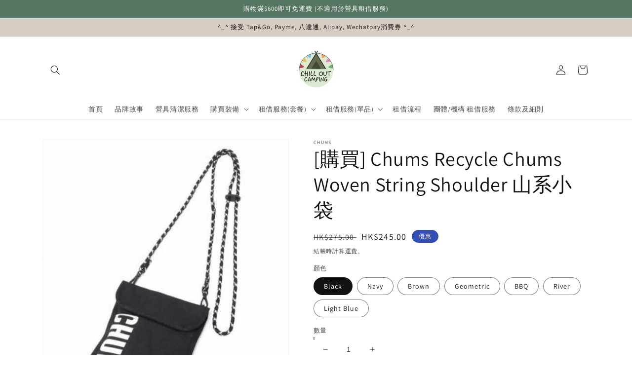

--- FILE ---
content_type: text/html; charset=utf-8
request_url: https://chilloutcampinghk.com/products/%E8%B3%BC%E8%B2%B7-chums-recycle-chums-woven-string-shoulder-%E5%B1%B1%E7%B3%BB%E5%B0%8F%E8%A2%8B
body_size: 56007
content:
<!doctype html>
<html class="no-js" lang="zh-TW">
  <head>
    <meta charset="utf-8">
    <meta http-equiv="X-UA-Compatible" content="IE=edge">
    <meta name="viewport" content="width=device-width,initial-scale=1">
    <meta name="theme-color" content="">
    <link rel="canonical" href="https://chilloutcampinghk.com/products/%e8%b3%bc%e8%b2%b7-chums-recycle-chums-woven-string-shoulder-%e5%b1%b1%e7%b3%bb%e5%b0%8f%e8%a2%8b">
    <link rel="preconnect" href="https://cdn.shopify.com" crossorigin><link rel="icon" type="image/png" href="//chilloutcampinghk.com/cdn/shop/files/small_logo_32x32.png?v=1646484514"><link rel="preconnect" href="https://fonts.shopifycdn.com" crossorigin><title>
      [購買] Chums Recycle Chums Woven String Shoulder 山系小袋
 &ndash; Chill Out Camping</title>

    

    

<meta property="og:site_name" content="Chill Out Camping">
<meta property="og:url" content="https://chilloutcampinghk.com/products/%e8%b3%bc%e8%b2%b7-chums-recycle-chums-woven-string-shoulder-%e5%b1%b1%e7%b3%bb%e5%b0%8f%e8%a2%8b">
<meta property="og:title" content="[購買] Chums Recycle Chums Woven String Shoulder 山系小袋">
<meta property="og:type" content="product">
<meta property="og:description" content="一齊&quot;Chill住&quot;享受露營的樂趣！
選擇租借營具💛
- 🏠唔需要搵地方擺
- 🏕可以因應當次露營情況選擇合適營具
- 🌧減少清潔及維護營具帶嚟嘅煩惱
- 💸以較低嘅成本享受不同嘅營具"><meta property="og:image" content="http://chilloutcampinghk.com/cdn/shop/products/13904-thumb.jpg?v=1681282483">
  <meta property="og:image:secure_url" content="https://chilloutcampinghk.com/cdn/shop/products/13904-thumb.jpg?v=1681282483">
  <meta property="og:image:width" content="360">
  <meta property="og:image:height" content="432"><meta property="og:price:amount" content="245.00">
  <meta property="og:price:currency" content="HKD"><meta name="twitter:card" content="summary_large_image">
<meta name="twitter:title" content="[購買] Chums Recycle Chums Woven String Shoulder 山系小袋">
<meta name="twitter:description" content="一齊&quot;Chill住&quot;享受露營的樂趣！
選擇租借營具💛
- 🏠唔需要搵地方擺
- 🏕可以因應當次露營情況選擇合適營具
- 🌧減少清潔及維護營具帶嚟嘅煩惱
- 💸以較低嘅成本享受不同嘅營具">


    <script src="//chilloutcampinghk.com/cdn/shop/t/1/assets/global.js?v=138967679220690932761645518808" defer="defer"></script>
    <script>window.performance && window.performance.mark && window.performance.mark('shopify.content_for_header.start');</script><meta name="google-site-verification" content="LdBKlZsYEaAfFHJQoxvOArdiCHPipMUWIVLg_99KESw">
<meta id="shopify-digital-wallet" name="shopify-digital-wallet" content="/63091802352/digital_wallets/dialog">
<link rel="alternate" type="application/json+oembed" href="https://chilloutcampinghk.com/products/%e8%b3%bc%e8%b2%b7-chums-recycle-chums-woven-string-shoulder-%e5%b1%b1%e7%b3%bb%e5%b0%8f%e8%a2%8b.oembed">
<script async="async" src="/checkouts/internal/preloads.js?locale=zh-HK"></script>
<script id="shopify-features" type="application/json">{"accessToken":"de3c5df46ecad81cab430bc1e3348352","betas":["rich-media-storefront-analytics"],"domain":"chilloutcampinghk.com","predictiveSearch":false,"shopId":63091802352,"locale":"zh-tw"}</script>
<script>var Shopify = Shopify || {};
Shopify.shop = "chilloutcamping.myshopify.com";
Shopify.locale = "zh-TW";
Shopify.currency = {"active":"HKD","rate":"1.0"};
Shopify.country = "HK";
Shopify.theme = {"name":"Dawn","id":130962784496,"schema_name":"Dawn","schema_version":"3.0.0","theme_store_id":887,"role":"main"};
Shopify.theme.handle = "null";
Shopify.theme.style = {"id":null,"handle":null};
Shopify.cdnHost = "chilloutcampinghk.com/cdn";
Shopify.routes = Shopify.routes || {};
Shopify.routes.root = "/";</script>
<script type="module">!function(o){(o.Shopify=o.Shopify||{}).modules=!0}(window);</script>
<script>!function(o){function n(){var o=[];function n(){o.push(Array.prototype.slice.apply(arguments))}return n.q=o,n}var t=o.Shopify=o.Shopify||{};t.loadFeatures=n(),t.autoloadFeatures=n()}(window);</script>
<script id="shop-js-analytics" type="application/json">{"pageType":"product"}</script>
<script defer="defer" async type="module" src="//chilloutcampinghk.com/cdn/shopifycloud/shop-js/modules/v2/client.init-shop-cart-sync_CaiaFhqz.zh-TW.esm.js"></script>
<script defer="defer" async type="module" src="//chilloutcampinghk.com/cdn/shopifycloud/shop-js/modules/v2/chunk.common_D2dUwcVR.esm.js"></script>
<script defer="defer" async type="module" src="//chilloutcampinghk.com/cdn/shopifycloud/shop-js/modules/v2/chunk.modal_CdafGFEy.esm.js"></script>
<script type="module">
  await import("//chilloutcampinghk.com/cdn/shopifycloud/shop-js/modules/v2/client.init-shop-cart-sync_CaiaFhqz.zh-TW.esm.js");
await import("//chilloutcampinghk.com/cdn/shopifycloud/shop-js/modules/v2/chunk.common_D2dUwcVR.esm.js");
await import("//chilloutcampinghk.com/cdn/shopifycloud/shop-js/modules/v2/chunk.modal_CdafGFEy.esm.js");

  window.Shopify.SignInWithShop?.initShopCartSync?.({"fedCMEnabled":true,"windoidEnabled":true});

</script>
<script>(function() {
  var isLoaded = false;
  function asyncLoad() {
    if (isLoaded) return;
    isLoaded = true;
    var urls = ["https:\/\/instafeed.nfcube.com\/cdn\/3466706209c53f09c39d2b913ad92875.js?shop=chilloutcamping.myshopify.com","https:\/\/cdn.shopify.com\/s\/files\/1\/0033\/3538\/9233\/files\/pushdaddy_v101_test.js?shop=chilloutcamping.myshopify.com"];
    for (var i = 0; i < urls.length; i++) {
      var s = document.createElement('script');
      s.type = 'text/javascript';
      s.async = true;
      s.src = urls[i];
      var x = document.getElementsByTagName('script')[0];
      x.parentNode.insertBefore(s, x);
    }
  };
  if(window.attachEvent) {
    window.attachEvent('onload', asyncLoad);
  } else {
    window.addEventListener('load', asyncLoad, false);
  }
})();</script>
<script id="__st">var __st={"a":63091802352,"offset":28800,"reqid":"7440bdde-5ef8-4fbb-8ed6-06968dd79a6a-1769405980","pageurl":"chilloutcampinghk.com\/products\/%E8%B3%BC%E8%B2%B7-chums-recycle-chums-woven-string-shoulder-%E5%B1%B1%E7%B3%BB%E5%B0%8F%E8%A2%8B","u":"200d4d71f94c","p":"product","rtyp":"product","rid":8254649368816};</script>
<script>window.ShopifyPaypalV4VisibilityTracking = true;</script>
<script id="captcha-bootstrap">!function(){'use strict';const t='contact',e='account',n='new_comment',o=[[t,t],['blogs',n],['comments',n],[t,'customer']],c=[[e,'customer_login'],[e,'guest_login'],[e,'recover_customer_password'],[e,'create_customer']],r=t=>t.map((([t,e])=>`form[action*='/${t}']:not([data-nocaptcha='true']) input[name='form_type'][value='${e}']`)).join(','),a=t=>()=>t?[...document.querySelectorAll(t)].map((t=>t.form)):[];function s(){const t=[...o],e=r(t);return a(e)}const i='password',u='form_key',d=['recaptcha-v3-token','g-recaptcha-response','h-captcha-response',i],f=()=>{try{return window.sessionStorage}catch{return}},m='__shopify_v',_=t=>t.elements[u];function p(t,e,n=!1){try{const o=window.sessionStorage,c=JSON.parse(o.getItem(e)),{data:r}=function(t){const{data:e,action:n}=t;return t[m]||n?{data:e,action:n}:{data:t,action:n}}(c);for(const[e,n]of Object.entries(r))t.elements[e]&&(t.elements[e].value=n);n&&o.removeItem(e)}catch(o){console.error('form repopulation failed',{error:o})}}const l='form_type',E='cptcha';function T(t){t.dataset[E]=!0}const w=window,h=w.document,L='Shopify',v='ce_forms',y='captcha';let A=!1;((t,e)=>{const n=(g='f06e6c50-85a8-45c8-87d0-21a2b65856fe',I='https://cdn.shopify.com/shopifycloud/storefront-forms-hcaptcha/ce_storefront_forms_captcha_hcaptcha.v1.5.2.iife.js',D={infoText:'已受到 hCaptcha 保護',privacyText:'隱私',termsText:'條款'},(t,e,n)=>{const o=w[L][v],c=o.bindForm;if(c)return c(t,g,e,D).then(n);var r;o.q.push([[t,g,e,D],n]),r=I,A||(h.body.append(Object.assign(h.createElement('script'),{id:'captcha-provider',async:!0,src:r})),A=!0)});var g,I,D;w[L]=w[L]||{},w[L][v]=w[L][v]||{},w[L][v].q=[],w[L][y]=w[L][y]||{},w[L][y].protect=function(t,e){n(t,void 0,e),T(t)},Object.freeze(w[L][y]),function(t,e,n,w,h,L){const[v,y,A,g]=function(t,e,n){const i=e?o:[],u=t?c:[],d=[...i,...u],f=r(d),m=r(i),_=r(d.filter((([t,e])=>n.includes(e))));return[a(f),a(m),a(_),s()]}(w,h,L),I=t=>{const e=t.target;return e instanceof HTMLFormElement?e:e&&e.form},D=t=>v().includes(t);t.addEventListener('submit',(t=>{const e=I(t);if(!e)return;const n=D(e)&&!e.dataset.hcaptchaBound&&!e.dataset.recaptchaBound,o=_(e),c=g().includes(e)&&(!o||!o.value);(n||c)&&t.preventDefault(),c&&!n&&(function(t){try{if(!f())return;!function(t){const e=f();if(!e)return;const n=_(t);if(!n)return;const o=n.value;o&&e.removeItem(o)}(t);const e=Array.from(Array(32),(()=>Math.random().toString(36)[2])).join('');!function(t,e){_(t)||t.append(Object.assign(document.createElement('input'),{type:'hidden',name:u})),t.elements[u].value=e}(t,e),function(t,e){const n=f();if(!n)return;const o=[...t.querySelectorAll(`input[type='${i}']`)].map((({name:t})=>t)),c=[...d,...o],r={};for(const[a,s]of new FormData(t).entries())c.includes(a)||(r[a]=s);n.setItem(e,JSON.stringify({[m]:1,action:t.action,data:r}))}(t,e)}catch(e){console.error('failed to persist form',e)}}(e),e.submit())}));const S=(t,e)=>{t&&!t.dataset[E]&&(n(t,e.some((e=>e===t))),T(t))};for(const o of['focusin','change'])t.addEventListener(o,(t=>{const e=I(t);D(e)&&S(e,y())}));const B=e.get('form_key'),M=e.get(l),P=B&&M;t.addEventListener('DOMContentLoaded',(()=>{const t=y();if(P)for(const e of t)e.elements[l].value===M&&p(e,B);[...new Set([...A(),...v().filter((t=>'true'===t.dataset.shopifyCaptcha))])].forEach((e=>S(e,t)))}))}(h,new URLSearchParams(w.location.search),n,t,e,['guest_login'])})(!0,!0)}();</script>
<script integrity="sha256-4kQ18oKyAcykRKYeNunJcIwy7WH5gtpwJnB7kiuLZ1E=" data-source-attribution="shopify.loadfeatures" defer="defer" src="//chilloutcampinghk.com/cdn/shopifycloud/storefront/assets/storefront/load_feature-a0a9edcb.js" crossorigin="anonymous"></script>
<script data-source-attribution="shopify.dynamic_checkout.dynamic.init">var Shopify=Shopify||{};Shopify.PaymentButton=Shopify.PaymentButton||{isStorefrontPortableWallets:!0,init:function(){window.Shopify.PaymentButton.init=function(){};var t=document.createElement("script");t.src="https://chilloutcampinghk.com/cdn/shopifycloud/portable-wallets/latest/portable-wallets.zh-tw.js",t.type="module",document.head.appendChild(t)}};
</script>
<script data-source-attribution="shopify.dynamic_checkout.buyer_consent">
  function portableWalletsHideBuyerConsent(e){var t=document.getElementById("shopify-buyer-consent"),n=document.getElementById("shopify-subscription-policy-button");t&&n&&(t.classList.add("hidden"),t.setAttribute("aria-hidden","true"),n.removeEventListener("click",e))}function portableWalletsShowBuyerConsent(e){var t=document.getElementById("shopify-buyer-consent"),n=document.getElementById("shopify-subscription-policy-button");t&&n&&(t.classList.remove("hidden"),t.removeAttribute("aria-hidden"),n.addEventListener("click",e))}window.Shopify?.PaymentButton&&(window.Shopify.PaymentButton.hideBuyerConsent=portableWalletsHideBuyerConsent,window.Shopify.PaymentButton.showBuyerConsent=portableWalletsShowBuyerConsent);
</script>
<script data-source-attribution="shopify.dynamic_checkout.cart.bootstrap">document.addEventListener("DOMContentLoaded",(function(){function t(){return document.querySelector("shopify-accelerated-checkout-cart, shopify-accelerated-checkout")}if(t())Shopify.PaymentButton.init();else{new MutationObserver((function(e,n){t()&&(Shopify.PaymentButton.init(),n.disconnect())})).observe(document.body,{childList:!0,subtree:!0})}}));
</script>
<script id="sections-script" data-sections="main-product,header,footer" defer="defer" src="//chilloutcampinghk.com/cdn/shop/t/1/compiled_assets/scripts.js?v=488"></script>
<script>window.performance && window.performance.mark && window.performance.mark('shopify.content_for_header.end');</script>


    <style data-shopify>
      @font-face {
  font-family: Assistant;
  font-weight: 400;
  font-style: normal;
  font-display: swap;
  src: url("//chilloutcampinghk.com/cdn/fonts/assistant/assistant_n4.9120912a469cad1cc292572851508ca49d12e768.woff2") format("woff2"),
       url("//chilloutcampinghk.com/cdn/fonts/assistant/assistant_n4.6e9875ce64e0fefcd3f4446b7ec9036b3ddd2985.woff") format("woff");
}

      @font-face {
  font-family: Assistant;
  font-weight: 700;
  font-style: normal;
  font-display: swap;
  src: url("//chilloutcampinghk.com/cdn/fonts/assistant/assistant_n7.bf44452348ec8b8efa3aa3068825305886b1c83c.woff2") format("woff2"),
       url("//chilloutcampinghk.com/cdn/fonts/assistant/assistant_n7.0c887fee83f6b3bda822f1150b912c72da0f7b64.woff") format("woff");
}

      
      
      @font-face {
  font-family: Assistant;
  font-weight: 400;
  font-style: normal;
  font-display: swap;
  src: url("//chilloutcampinghk.com/cdn/fonts/assistant/assistant_n4.9120912a469cad1cc292572851508ca49d12e768.woff2") format("woff2"),
       url("//chilloutcampinghk.com/cdn/fonts/assistant/assistant_n4.6e9875ce64e0fefcd3f4446b7ec9036b3ddd2985.woff") format("woff");
}


      :root {
        --font-body-family: Assistant, sans-serif;
        --font-body-style: normal;
        --font-body-weight: 400;

        --font-heading-family: Assistant, sans-serif;
        --font-heading-style: normal;
        --font-heading-weight: 400;

        --font-body-scale: 1.0;
        --font-heading-scale: 1.0;

        --color-base-text: 18, 18, 18;
        --color-shadow: 18, 18, 18;
        --color-base-background-1: 255, 255, 255;
        --color-base-background-2: 214, 206, 194;
        --color-base-solid-button-labels: 255, 255, 255;
        --color-base-outline-button-labels: 56, 54, 51;
        --color-base-accent-1: 84, 118, 98;
        --color-base-accent-2: 51, 79, 180;
        --payment-terms-background-color: #FFFFFF;

        --gradient-base-background-1: #FFFFFF;
        --gradient-base-background-2: #d6cec2;
        --gradient-base-accent-1: #547662;
        --gradient-base-accent-2: #334FB4;

        --media-padding: px;
        --media-border-opacity: 0.05;
        --media-border-width: 1px;
        --media-radius: 0px;
        --media-shadow-opacity: 0.0;
        --media-shadow-horizontal-offset: 0px;
        --media-shadow-vertical-offset: 0px;
        --media-shadow-blur-radius: 0px;

        --page-width: 120rem;
        --page-width-margin: 0rem;

        --card-image-padding: 0.0rem;
        --card-corner-radius: 0.0rem;
        --card-text-alignment: left;
        --card-border-width: 0.0rem;
        --card-border-opacity: 0.0;
        --card-shadow-opacity: 0.1;
        --card-shadow-horizontal-offset: 0.0rem;
        --card-shadow-vertical-offset: 0.0rem;
        --card-shadow-blur-radius: 0.0rem;

        --badge-corner-radius: 4.0rem;

        --popup-border-width: 1px;
        --popup-border-opacity: 0.1;
        --popup-corner-radius: 0px;
        --popup-shadow-opacity: 0.0;
        --popup-shadow-horizontal-offset: 0px;
        --popup-shadow-vertical-offset: 0px;
        --popup-shadow-blur-radius: 0px;

        --drawer-border-width: 1px;
        --drawer-border-opacity: 0.1;
        --drawer-shadow-opacity: 0.0;
        --drawer-shadow-horizontal-offset: 0px;
        --drawer-shadow-vertical-offset: 0px;
        --drawer-shadow-blur-radius: 0px;

        --spacing-sections-desktop: 0px;
        --spacing-sections-mobile: 0px;

        --grid-desktop-vertical-spacing: 8px;
        --grid-desktop-horizontal-spacing: 8px;
        --grid-mobile-vertical-spacing: 4px;
        --grid-mobile-horizontal-spacing: 4px;

        --text-boxes-border-opacity: 0.0;
        --text-boxes-border-width: 0px;
        --text-boxes-radius: 0px;
        --text-boxes-shadow-opacity: 0.0;
        --text-boxes-shadow-horizontal-offset: 0px;
        --text-boxes-shadow-vertical-offset: 0px;
        --text-boxes-shadow-blur-radius: 0px;

        --buttons-radius: 0px;
        --buttons-radius-outset: 0px;
        --buttons-border-width: 1px;
        --buttons-border-opacity: 1.0;
        --buttons-shadow-opacity: 0.0;
        --buttons-shadow-horizontal-offset: 0px;
        --buttons-shadow-vertical-offset: 0px;
        --buttons-shadow-blur-radius: 0px;
        --buttons-border-offset: 0px;

        --inputs-radius: 0px;
        --inputs-border-width: 1px;
        --inputs-border-opacity: 0.55;
        --inputs-shadow-opacity: 0.0;
        --inputs-shadow-horizontal-offset: 0px;
        --inputs-margin-offset: 0px;
        --inputs-shadow-vertical-offset: 0px;
        --inputs-shadow-blur-radius: 0px;
        --inputs-radius-outset: 0px;

        --variant-pills-radius: 40px;
        --variant-pills-border-width: 1px;
        --variant-pills-border-opacity: 0.55;
        --variant-pills-shadow-opacity: 0.0;
        --variant-pills-shadow-horizontal-offset: 0px;
        --variant-pills-shadow-vertical-offset: 0px;
        --variant-pills-shadow-blur-radius: 0px;
      }

      *,
      *::before,
      *::after {
        box-sizing: inherit;
      }

      html {
        box-sizing: border-box;
        font-size: calc(var(--font-body-scale) * 62.5%);
        height: 100%;
      }

      body {
        display: grid;
        grid-template-rows: auto auto 1fr auto;
        grid-template-columns: 100%;
        min-height: 100%;
        margin: 0;
        font-size: 1.5rem;
        letter-spacing: 0.06rem;
        line-height: calc(1 + 0.8 / var(--font-body-scale));
        font-family: var(--font-body-family);
        font-style: var(--font-body-style);
        font-weight: var(--font-body-weight);
      }

      @media screen and (min-width: 750px) {
        body {
          font-size: 1.6rem;
        }
      }
    </style>

    <link href="//chilloutcampinghk.com/cdn/shop/t/1/assets/base.css?v=39440664952427654091645518828" rel="stylesheet" type="text/css" media="all" />
<link rel="preload" as="font" href="//chilloutcampinghk.com/cdn/fonts/assistant/assistant_n4.9120912a469cad1cc292572851508ca49d12e768.woff2" type="font/woff2" crossorigin><link rel="preload" as="font" href="//chilloutcampinghk.com/cdn/fonts/assistant/assistant_n4.9120912a469cad1cc292572851508ca49d12e768.woff2" type="font/woff2" crossorigin><link rel="stylesheet" href="//chilloutcampinghk.com/cdn/shop/t/1/assets/component-predictive-search.css?v=165644661289088488651645518801" media="print" onload="this.media='all'"><script>document.documentElement.className = document.documentElement.className.replace('no-js', 'js');
    if (Shopify.designMode) {
      document.documentElement.classList.add('shopify-design-mode');
    }
    </script>
  
  <!-- "snippets/bookthatapp-widgets.liquid" was not rendered, the associated app was uninstalled -->
  
<link href="https://maxcdn.bootstrapcdn.com/font-awesome/4.6.1/css/font-awesome.min.css" rel="stylesheet" type="text/css" media="all" />
<link href="//chilloutcampinghk.com/cdn/shop/t/1/assets/genie-storepickup.css?v=107735987690097363781650265378" rel="stylesheet" type="text/css" media="all" />
<link href="//chilloutcampinghk.com/cdn/shop/t/1/assets/genie-storepickup-custom.css?v=111603181540343972631650265379" rel="stylesheet" type="text/css" media="all" />
<script src="https://cdn.jsdelivr.net/npm/promise-polyfill@8/dist/polyfill.min.js" type="text/javascript"></script>
<script src="https://cdnjs.cloudflare.com/ajax/libs/moment.js/2.20.1/moment.min.js" type="text/javascript"></script>
<script src="//chilloutcampinghk.com/cdn/shop/t/1/assets/genie-storepickup-vender.js?v=83892774062411228811650265380" type="text/javascript"></script>
<script src="//chilloutcampinghk.com/cdn/shop/t/1/assets/genie-storepickup.js?v=54699857641522340081650265377" type="text/javascript"></script>

<!-- BEGIN app block: shopify://apps/easysell-cod-form/blocks/app-embed/7bfd0a95-6839-4f02-b2ee-896832dbe67e --><!-- BEGIN app snippet: coverage -->



<!-- END app snippet -->
<link rel="preload" href="https://cdn.shopify.com/extensions/019bed28-8755-7277-873d-bb8e6831eec4/easysell-426/assets/easysell.css" as="style">
<link rel="stylesheet" href="https://cdn.shopify.com/extensions/019bed28-8755-7277-873d-bb8e6831eec4/easysell-426/assets/easysell.css" media="print" onload="this.media='all'">
<link rel="preload" as="image" href="https://cdn.shopify.com/extensions/019bed28-8755-7277-873d-bb8e6831eec4/easysell-426/assets/discount.svg">
<link rel="preload" as="image" href="https://cdn.shopify.com/extensions/019bed28-8755-7277-873d-bb8e6831eec4/easysell-426/assets/loading.svg">
<script type="application/javascript">
  var ES_ASSETS_URL = "https://cdn.shopify.com/extensions/019bed28-8755-7277-873d-bb8e6831eec4/easysell-426/assets/";
  
  var EASYSELL_CONFIG = {"active":1,"fields":[{"type":"cart_content","label":"Cart content","value":"cart_content"},{"type":"order_summary","label":"Order summary","value":"order_summary"},{"size":"18","type":"title","title":"露營用品租借及購買表格","value":"header","weight":"600","alignment":"center"},{"size":14,"type":"title","error":null,"label":null,"title":"請於提取裝備前24小時下單, 如有需要可Whatspp/Signal 9769 4278","value":"title97","weight":500,"options":[],"required":false,"alignment":"center","placeholder":"Placeholder"},{"type":"radio","error":null,"label":null,"title":"我地有咩可以幫到你?","value":"radio13","options":["(租借)預約提取裝備 (長沙灣門市)","(租借)預約提取裝備 (長沙灣港鐵站)","(租借)預約提取裝備 (安排送貨) [運費自付]","(購買)長沙灣門市自取","(購買)長沙灣港鐵站交收","(購買)順豐到付"],"required":false,"placeholder":"Placeholder"},{"size":14,"type":"title","error":null,"label":null,"title":"如選擇順豐到付: 取貨日請填寫- \"SF\", 取貨時間請選擇- \"(購買)順豐到付\"","value":"title21","weight":500,"options":[],"required":false,"alignment":"center","placeholder":"Placeholder"},{"icon":"bi-person-circle","type":"text","error":"我地可以點樣稱呼你☺️","label":"First Name","title":"客人名稱","value":"first_name","required":true,"enableIcon":true,"placeholder":null},{"icon":"bi-telephone-fill","type":"text","error":"我地搵唔到你嫁🙈","label":"Phone","title":"聯絡電話","value":"phone","prefix":null,"required":true,"enableIcon":true,"placeholder":null},{"type":"radio","error":"想我地點通知你","label":null,"title":"聯絡方法","value":"radio23","options":["Whatsapp","Signal"],"required":true,"placeholder":"Placeholder"},{"icon":"bi-geo-fill","type":"text","error":null,"label":"Address","title":"收件地址/順豐碼","value":"address","prefix":null,"required":false,"enableIcon":true,"placeholder":"(選填)"},{"link":"https://htm.sf-express.com/hk/tc/dynamic_function/S.F.Network/SF_store_address/","type":"button","error":null,"label":null,"style":{"fontSize":16,"borderColor":"#ffffff","borderStyle":"solid","borderWidth":0,"borderRadius":22,"boxShadowOpacity":0},"title":"順豐點查詢","value":"button63","radius":22,"options":[],"required":false,"animation":"none","placeholder":"Placeholder"},{"type":"text","error":"你會想邊日提取裝備","label":null,"title":"提取裝備/取貨日","value":"text87","options":[],"required":true,"enableIcon":false,"placeholder":"dd/mm"},{"type":"select","error":"你想咩時間提取裝備","label":null,"title":"提取裝備/取貨時間","value":"select8","options":["(購買)順豐到付","1100-1130 [六/日/公眾假期]","1130-1200 [六/日/公眾假期]","1200-1230 [六/日/公眾假期]","1230-1300 [六/日/公眾假期]","1300-1330 [六/日/公眾假期]","1330-1400 [六/日/公眾假期]","1400-1430","1430-1500","1500-1530","1530-1600","1600-1630","1630-1700","1700-1730","1730-1800","1800-1830","1830-1900","1900-1930","1930-2000","2000-2030","其他時間 [請於下面備註填寫]"],"required":true,"placeholder":"請選擇"},{"type":"text","error":null,"label":null,"title":"預計歸還日","value":"text9","prefix":null,"options":[],"required":false,"placeholder":"(選填) dd/mm"},{"size":14,"type":"title","error":null,"label":null,"style":{"color":"#000000","fontSize":14,"textAlign":"center","fontWeight":500},"title":"一般租借期為 提取裝備日起計4日 (多於4日將會收取額外費用)","value":"title10","weight":500,"options":[],"required":false,"alignment":"center","placeholder":"Placeholder"},{"type":"select","error":"你會去咩地形","label":null,"title":"預計露營環境","value":"select10","options":["草地","沙地","硬地","其他","(不適用)"],"required":false,"placeholder":"請選擇"},{"icon":"bi-card-checklist","type":"text","error":null,"label":"Note","title":"備註:","value":"note","prefix":null,"required":false,"enableIcon":false,"placeholder":null},{"size":14,"type":"title","error":null,"label":null,"title":"我們收到客人訂單後，會先確定庫存， 並於12小時內與客人聯絡以作確認","value":"title15","weight":500,"options":[],"required":false,"alignment":"left","placeholder":"Placeholder"},{"size":14,"type":"title","error":null,"label":null,"title":"客人付款落訂後，才算正式確認訂單","value":"title71","weight":500,"options":[],"required":false,"alignment":"left","placeholder":"Placeholder"},{"type":"checkbox","error":"我地收到你訂單之後會盡快同你確認","label":"Buyer accepts marketing","title":null,"value":"buyer_accepts_marketing","prefix":null,"options":["我明白此表不是已確認之訂單"],"required":true,"placeholder":null},{"value":"title18","label":"Text / HTML","type":"title","title":"***20/12/2023 - 03/01/2024 早鳥優惠將會暫停***","image":"title","style":{"textAlign":"center","color":"#000000","fontWeight":"700","fontSize":16}},{"type":"button","color":"#ffffff","title":"提交","value":"cta","radius":0,"animation":"none","backgroundColor":"#000000"}],"translations":null,"settings":{"css":null,"rtl":false,"tax":{"rate":"0","enabled":false,"taxes_included":true},"apply":"collections","active":false,"sticky":true,"domains":["https://chilloutcamping.myshopify.com","https://chilloutcampinghk.com","https://www.chilloutcampinghk.com"],"hidebuy":true,"cpbStyle":{"color":"#FFF","animation":"none","borderColor":"#ffffff","borderStyle":"solid","borderWidth":0,"borderRadius":8,"backgroundColor":"#ff8d00","boxShadowOpacity":0},"cpb_text":"確認","cta_text":"BUY IT NOW","endpoint":null,"hide_atc":false,"products":[],"purchase":null,"animation":"none","cpb_color":"ff8d00","cta_color":null,"form_type":"popup","placement":"cart","redirects":"no","cpb_button":true,"cod_gateway":false,"collections":[{"id":"gid://shopify/Collection/402147541232"},{"id":"gid://shopify/Collection/402626904304"},{"id":"gid://shopify/Collection/402626543856"},{"id":"gid://shopify/Collection/402626806000"},{"id":"gid://shopify/Collection/402626674928"},{"id":"gid://shopify/Collection/402626642160"},{"id":"gid://shopify/Collection/402730352880"},{"id":"gid://shopify/Collection/402626576624"},{"id":"gid://shopify/Collection/402626609392"},{"id":"gid://shopify/Collection/402767413488"},{"id":"gid://shopify/Collection/402956648688"},{"id":"gid://shopify/Collection/402147475696"},{"id":"gid://shopify/Collection/401635999984"},{"id":"gid://shopify/Collection/402477973744"},{"id":"gid://shopify/Collection/404200161520"},{"id":"gid://shopify/Collection/404202094832"}],"draft_order":false,"header_text":"Please fill in the form to order","redirect_url":"https://","send_receipt":false,"translations":[],"hide_checkout":true,"thankyou_text":"<p style=\"text-align: center;\"><img src=\"https://upload.cc/i1/2022/04/19/qKjzaE.png\" alt=\"\" width=\"120\" height=\"120\"></p><p style=\"text-align: center;\"><br></p><p style=\"text-align: center;\"><span style=\"color: rgb(182, 215, 168); font-size: 24px;\">你的訂單已提交</span><br><span style=\"color: rgb(182, 215, 168); font-size: 24px;\">我地之後會聯快聯絡你</span></p><p style=\"text-align: center;\"><span style=\"background-color: rgb(255, 255, 255); color: rgb(182, 215, 168); font-size: 24px;\">多謝你選擇Chill Out Camping</span></p>","cpb_text_color":"FFF","cta_text_color":null,"open_animation":false,"single_product":false,"disable_autofill":false,"native_placement":"after","shipping_enabled":false,"sticky_animation":false,"order_tag_enabled":false,"send_fulfillment_receipt":false},"shop":"chilloutcamping.myshopify.com"};
  
  
  
    
    
    var ES_CSS_URL = "https://cdn.shopify.com/extensions/019bed28-8755-7277-873d-bb8e6831eec4/easysell-426/assets/easysell.css";
    var ES_CURRENT_PAGE = "product"
    var ES_WEIGHT_UNIT = "0.0 kg";
    
    var ES_MONEY_FORMAT = 'HK${{amount}}';
    
    var ES_CURRENCY = "HKD";
    
    
    var ES_INITIAL_PRODUCT = {"id":8254649368816,"title":"[購買] Chums Recycle Chums Woven String Shoulder 山系小袋","handle":"購買-chums-recycle-chums-woven-string-shoulder-山系小袋","description":"","published_at":"2023-04-12T14:54:40+08:00","created_at":"2023-04-12T14:54:41+08:00","vendor":"CHUMS","type":"露營裝備","tags":[],"price":24500,"price_min":24500,"price_max":24500,"available":true,"price_varies":false,"compare_at_price":27500,"compare_at_price_min":27500,"compare_at_price_max":27500,"compare_at_price_varies":false,"variants":[{"id":44035774873840,"title":"Black","option1":"Black","option2":null,"option3":null,"sku":"","requires_shipping":true,"taxable":false,"featured_image":{"id":39890557796592,"product_id":8254649368816,"position":7,"created_at":"2023-04-12T14:54:41+08:00","updated_at":"2023-04-12T14:54:44+08:00","alt":null,"width":360,"height":432,"src":"\/\/chilloutcampinghk.com\/cdn\/shop\/products\/013603537-K001_BLACK-360.jpg?v=1681282484","variant_ids":[44035774873840]},"available":true,"name":"[購買] Chums Recycle Chums Woven String Shoulder 山系小袋 - Black","public_title":"Black","options":["Black"],"price":24500,"weight":0,"compare_at_price":27500,"inventory_management":null,"barcode":"","featured_media":{"alt":null,"id":32497282089200,"position":7,"preview_image":{"aspect_ratio":0.833,"height":432,"width":360,"src":"\/\/chilloutcampinghk.com\/cdn\/shop\/products\/013603537-K001_BLACK-360.jpg?v=1681282484"}},"requires_selling_plan":false,"selling_plan_allocations":[]},{"id":44035774906608,"title":"Navy","option1":"Navy","option2":null,"option3":null,"sku":"","requires_shipping":true,"taxable":false,"featured_image":{"id":39890557403376,"product_id":8254649368816,"position":9,"created_at":"2023-04-12T14:54:41+08:00","updated_at":"2023-04-12T14:54:43+08:00","alt":null,"width":500,"height":500,"src":"\/\/chilloutcampinghk.com\/cdn\/shop\/products\/CH60-3277-N001.webp?v=1681282483","variant_ids":[44035774906608]},"available":true,"name":"[購買] Chums Recycle Chums Woven String Shoulder 山系小袋 - Navy","public_title":"Navy","options":["Navy"],"price":24500,"weight":0,"compare_at_price":27500,"inventory_management":null,"barcode":"","featured_media":{"alt":null,"id":32497282154736,"position":9,"preview_image":{"aspect_ratio":1.0,"height":500,"width":500,"src":"\/\/chilloutcampinghk.com\/cdn\/shop\/products\/CH60-3277-N001.webp?v=1681282483"}},"requires_selling_plan":false,"selling_plan_allocations":[]},{"id":44035774939376,"title":"Brown","option1":"Brown","option2":null,"option3":null,"sku":"","requires_shipping":true,"taxable":false,"featured_image":{"id":39890557436144,"product_id":8254649368816,"position":6,"created_at":"2023-04-12T14:54:41+08:00","updated_at":"2023-04-12T14:54:43+08:00","alt":null,"width":360,"height":432,"src":"\/\/chilloutcampinghk.com\/cdn\/shop\/products\/013603277-B005_Brown-360.jpg?v=1681282483","variant_ids":[44035774939376]},"available":true,"name":"[購買] Chums Recycle Chums Woven String Shoulder 山系小袋 - Brown","public_title":"Brown","options":["Brown"],"price":24500,"weight":0,"compare_at_price":27500,"inventory_management":null,"barcode":"","featured_media":{"alt":null,"id":32497282056432,"position":6,"preview_image":{"aspect_ratio":0.833,"height":432,"width":360,"src":"\/\/chilloutcampinghk.com\/cdn\/shop\/products\/013603277-B005_Brown-360.jpg?v=1681282483"}},"requires_selling_plan":false,"selling_plan_allocations":[]},{"id":44035774972144,"title":"Geometric","option1":"Geometric","option2":null,"option3":null,"sku":"","requires_shipping":true,"taxable":false,"featured_image":{"id":39890557763824,"product_id":8254649368816,"position":8,"created_at":"2023-04-12T14:54:41+08:00","updated_at":"2023-04-12T14:54:44+08:00","alt":null,"width":360,"height":432,"src":"\/\/chilloutcampinghk.com\/cdn\/shop\/products\/013603537-Z269_BOOBY_GEOMETRIC-360.jpg?v=1681282484","variant_ids":[44035774972144]},"available":true,"name":"[購買] Chums Recycle Chums Woven String Shoulder 山系小袋 - Geometric","public_title":"Geometric","options":["Geometric"],"price":24500,"weight":0,"compare_at_price":27500,"inventory_management":null,"barcode":"","featured_media":{"alt":null,"id":32497282121968,"position":8,"preview_image":{"aspect_ratio":0.833,"height":432,"width":360,"src":"\/\/chilloutcampinghk.com\/cdn\/shop\/products\/013603537-Z269_BOOBY_GEOMETRIC-360.jpg?v=1681282484"}},"requires_selling_plan":false,"selling_plan_allocations":[]},{"id":44035775004912,"title":"BBQ","option1":"BBQ","option2":null,"option3":null,"sku":"","requires_shipping":true,"taxable":false,"featured_image":{"id":39890557468912,"product_id":8254649368816,"position":11,"created_at":"2023-04-12T14:54:41+08:00","updated_at":"2023-04-12T14:54:43+08:00","alt":null,"width":800,"height":961,"src":"\/\/chilloutcampinghk.com\/cdn\/shop\/products\/CH60-3537-Z270.jpg?v=1681282483","variant_ids":[44035775004912]},"available":true,"name":"[購買] Chums Recycle Chums Woven String Shoulder 山系小袋 - BBQ","public_title":"BBQ","options":["BBQ"],"price":24500,"weight":0,"compare_at_price":27500,"inventory_management":null,"barcode":"","featured_media":{"alt":null,"id":32497282220272,"position":11,"preview_image":{"aspect_ratio":0.832,"height":961,"width":800,"src":"\/\/chilloutcampinghk.com\/cdn\/shop\/products\/CH60-3537-Z270.jpg?v=1681282483"}},"requires_selling_plan":false,"selling_plan_allocations":[]},{"id":44035775037680,"title":"River","option1":"River","option2":null,"option3":null,"sku":"","requires_shipping":true,"taxable":false,"featured_image":{"id":39890557862128,"product_id":8254649368816,"position":12,"created_at":"2023-04-12T14:54:41+08:00","updated_at":"2023-04-12T14:54:44+08:00","alt":null,"width":800,"height":961,"src":"\/\/chilloutcampinghk.com\/cdn\/shop\/products\/CH60-3537-Z271.jpg?v=1681282484","variant_ids":[44035775037680]},"available":true,"name":"[購買] Chums Recycle Chums Woven String Shoulder 山系小袋 - River","public_title":"River","options":["River"],"price":24500,"weight":0,"compare_at_price":27500,"inventory_management":null,"barcode":"","featured_media":{"alt":null,"id":32497282253040,"position":12,"preview_image":{"aspect_ratio":0.832,"height":961,"width":800,"src":"\/\/chilloutcampinghk.com\/cdn\/shop\/products\/CH60-3537-Z271.jpg?v=1681282484"}},"requires_selling_plan":false,"selling_plan_allocations":[]},{"id":44035776905456,"title":"Light Blue","option1":"Light Blue","option2":null,"option3":null,"sku":"","requires_shipping":true,"taxable":false,"featured_image":{"id":39890557927664,"product_id":8254649368816,"position":10,"created_at":"2023-04-12T14:54:41+08:00","updated_at":"2023-04-12T14:54:44+08:00","alt":null,"width":800,"height":961,"src":"\/\/chilloutcampinghk.com\/cdn\/shop\/products\/CH60-3537-A002.jpg?v=1681282484","variant_ids":[44035776905456]},"available":true,"name":"[購買] Chums Recycle Chums Woven String Shoulder 山系小袋 - Light Blue","public_title":"Light Blue","options":["Light Blue"],"price":24500,"weight":0,"compare_at_price":27500,"inventory_management":null,"barcode":"","featured_media":{"alt":null,"id":32497282187504,"position":10,"preview_image":{"aspect_ratio":0.832,"height":961,"width":800,"src":"\/\/chilloutcampinghk.com\/cdn\/shop\/products\/CH60-3537-A002.jpg?v=1681282484"}},"requires_selling_plan":false,"selling_plan_allocations":[]}],"images":["\/\/chilloutcampinghk.com\/cdn\/shop\/products\/13904-thumb.jpg?v=1681282483","\/\/chilloutcampinghk.com\/cdn\/shop\/products\/13906-thumb.jpg?v=1681282483","\/\/chilloutcampinghk.com\/cdn\/shop\/products\/CH60-3537-K001d.jpg?v=1681282484","\/\/chilloutcampinghk.com\/cdn\/shop\/products\/13907-thumb.jpg?v=1681282484","\/\/chilloutcampinghk.com\/cdn\/shop\/products\/13905-thumb.jpg?v=1681282483","\/\/chilloutcampinghk.com\/cdn\/shop\/products\/013603277-B005_Brown-360.jpg?v=1681282483","\/\/chilloutcampinghk.com\/cdn\/shop\/products\/013603537-K001_BLACK-360.jpg?v=1681282484","\/\/chilloutcampinghk.com\/cdn\/shop\/products\/013603537-Z269_BOOBY_GEOMETRIC-360.jpg?v=1681282484","\/\/chilloutcampinghk.com\/cdn\/shop\/products\/CH60-3277-N001.webp?v=1681282483","\/\/chilloutcampinghk.com\/cdn\/shop\/products\/CH60-3537-A002.jpg?v=1681282484","\/\/chilloutcampinghk.com\/cdn\/shop\/products\/CH60-3537-Z270.jpg?v=1681282483","\/\/chilloutcampinghk.com\/cdn\/shop\/products\/CH60-3537-Z271.jpg?v=1681282484"],"featured_image":"\/\/chilloutcampinghk.com\/cdn\/shop\/products\/13904-thumb.jpg?v=1681282483","options":["顏色"],"media":[{"alt":null,"id":32497281892592,"position":1,"preview_image":{"aspect_ratio":0.833,"height":432,"width":360,"src":"\/\/chilloutcampinghk.com\/cdn\/shop\/products\/13904-thumb.jpg?v=1681282483"},"aspect_ratio":0.833,"height":432,"media_type":"image","src":"\/\/chilloutcampinghk.com\/cdn\/shop\/products\/13904-thumb.jpg?v=1681282483","width":360},{"alt":null,"id":32497281925360,"position":2,"preview_image":{"aspect_ratio":0.833,"height":432,"width":360,"src":"\/\/chilloutcampinghk.com\/cdn\/shop\/products\/13906-thumb.jpg?v=1681282483"},"aspect_ratio":0.833,"height":432,"media_type":"image","src":"\/\/chilloutcampinghk.com\/cdn\/shop\/products\/13906-thumb.jpg?v=1681282483","width":360},{"alt":null,"id":32497281958128,"position":3,"preview_image":{"aspect_ratio":0.832,"height":961,"width":800,"src":"\/\/chilloutcampinghk.com\/cdn\/shop\/products\/CH60-3537-K001d.jpg?v=1681282484"},"aspect_ratio":0.832,"height":961,"media_type":"image","src":"\/\/chilloutcampinghk.com\/cdn\/shop\/products\/CH60-3537-K001d.jpg?v=1681282484","width":800},{"alt":null,"id":32497281990896,"position":4,"preview_image":{"aspect_ratio":0.833,"height":432,"width":360,"src":"\/\/chilloutcampinghk.com\/cdn\/shop\/products\/13907-thumb.jpg?v=1681282484"},"aspect_ratio":0.833,"height":432,"media_type":"image","src":"\/\/chilloutcampinghk.com\/cdn\/shop\/products\/13907-thumb.jpg?v=1681282484","width":360},{"alt":null,"id":32497282023664,"position":5,"preview_image":{"aspect_ratio":0.833,"height":432,"width":360,"src":"\/\/chilloutcampinghk.com\/cdn\/shop\/products\/13905-thumb.jpg?v=1681282483"},"aspect_ratio":0.833,"height":432,"media_type":"image","src":"\/\/chilloutcampinghk.com\/cdn\/shop\/products\/13905-thumb.jpg?v=1681282483","width":360},{"alt":null,"id":32497282056432,"position":6,"preview_image":{"aspect_ratio":0.833,"height":432,"width":360,"src":"\/\/chilloutcampinghk.com\/cdn\/shop\/products\/013603277-B005_Brown-360.jpg?v=1681282483"},"aspect_ratio":0.833,"height":432,"media_type":"image","src":"\/\/chilloutcampinghk.com\/cdn\/shop\/products\/013603277-B005_Brown-360.jpg?v=1681282483","width":360},{"alt":null,"id":32497282089200,"position":7,"preview_image":{"aspect_ratio":0.833,"height":432,"width":360,"src":"\/\/chilloutcampinghk.com\/cdn\/shop\/products\/013603537-K001_BLACK-360.jpg?v=1681282484"},"aspect_ratio":0.833,"height":432,"media_type":"image","src":"\/\/chilloutcampinghk.com\/cdn\/shop\/products\/013603537-K001_BLACK-360.jpg?v=1681282484","width":360},{"alt":null,"id":32497282121968,"position":8,"preview_image":{"aspect_ratio":0.833,"height":432,"width":360,"src":"\/\/chilloutcampinghk.com\/cdn\/shop\/products\/013603537-Z269_BOOBY_GEOMETRIC-360.jpg?v=1681282484"},"aspect_ratio":0.833,"height":432,"media_type":"image","src":"\/\/chilloutcampinghk.com\/cdn\/shop\/products\/013603537-Z269_BOOBY_GEOMETRIC-360.jpg?v=1681282484","width":360},{"alt":null,"id":32497282154736,"position":9,"preview_image":{"aspect_ratio":1.0,"height":500,"width":500,"src":"\/\/chilloutcampinghk.com\/cdn\/shop\/products\/CH60-3277-N001.webp?v=1681282483"},"aspect_ratio":1.0,"height":500,"media_type":"image","src":"\/\/chilloutcampinghk.com\/cdn\/shop\/products\/CH60-3277-N001.webp?v=1681282483","width":500},{"alt":null,"id":32497282187504,"position":10,"preview_image":{"aspect_ratio":0.832,"height":961,"width":800,"src":"\/\/chilloutcampinghk.com\/cdn\/shop\/products\/CH60-3537-A002.jpg?v=1681282484"},"aspect_ratio":0.832,"height":961,"media_type":"image","src":"\/\/chilloutcampinghk.com\/cdn\/shop\/products\/CH60-3537-A002.jpg?v=1681282484","width":800},{"alt":null,"id":32497282220272,"position":11,"preview_image":{"aspect_ratio":0.832,"height":961,"width":800,"src":"\/\/chilloutcampinghk.com\/cdn\/shop\/products\/CH60-3537-Z270.jpg?v=1681282483"},"aspect_ratio":0.832,"height":961,"media_type":"image","src":"\/\/chilloutcampinghk.com\/cdn\/shop\/products\/CH60-3537-Z270.jpg?v=1681282483","width":800},{"alt":null,"id":32497282253040,"position":12,"preview_image":{"aspect_ratio":0.832,"height":961,"width":800,"src":"\/\/chilloutcampinghk.com\/cdn\/shop\/products\/CH60-3537-Z271.jpg?v=1681282484"},"aspect_ratio":0.832,"height":961,"media_type":"image","src":"\/\/chilloutcampinghk.com\/cdn\/shop\/products\/CH60-3537-Z271.jpg?v=1681282484","width":800}],"requires_selling_plan":false,"selling_plan_groups":[],"content":""};
    ES_INITIAL_PRODUCT.options = [{"name":"顏色","position":1,"values":["Black","Navy","Brown","Geometric","BBQ","River","Light Blue"]}];
    
    
    var ES_PRODUCT_COLLECTIONS = [{"id":420580524272,"handle":"chums-summer-sale","title":"Chums Summer Sale","updated_at":"2025-08-09T19:08:18+08:00","body_html":"\u003cmeta charset=\"utf-8\"\u003e\u003cspan data-mce-fragment=\"1\"\u003e暑假限定優惠 **Chums 全部產品1件9折, 2件85折, 3件或8折以上**\u003c\/span\u003e\u003cbr data-mce-fragment=\"1\"\u003e\u003cspan data-mce-fragment=\"1\"\u003e(不需優惠碼，加入購物車即可!)\u003c\/span\u003e","published_at":"2023-07-07T18:53:00+08:00","sort_order":"best-selling","template_suffix":"","disjunctive":false,"rules":[{"column":"vendor","relation":"equals","condition":"CHUMS"}],"published_scope":"web"},{"id":418652618992,"handle":"購買-個人必備-1","updated_at":"2025-08-09T19:08:18+08:00","published_at":"2023-02-11T10:00:40+08:00","sort_order":"best-selling","template_suffix":"","published_scope":"web","title":"購買 個人必備","body_html":""},{"id":420502667504,"handle":"購買-帽-衣物-袋","updated_at":"2025-08-09T19:08:18+08:00","published_at":"2023-06-22T14:06:19+08:00","sort_order":"best-selling","template_suffix":"","published_scope":"web","title":"購買 帽\/衣物\/袋","body_html":""},{"id":404201832688,"handle":"露營裝備購買","title":"露營裝備購買","updated_at":"2025-12-24T20:20:53+08:00","body_html":"","published_at":"2022-04-12T21:49:04+08:00","sort_order":"best-selling","template_suffix":"","disjunctive":false,"rules":[{"column":"title","relation":"contains","condition":"[購買]"}],"published_scope":"web"}];
    

    
    var ES_CUSTOMER_ADDRESSES = null;
    var ES_CUSTOMER_EMAIL = "";
  </script>
  <script id="es-custom-js" type="application/javascript">
  
      ;
  
  </script>
  
  
  
  <style id="es-css">
      [name="checkout"]{display:none !important;}
  </style>
  
  <script crossorigin="anonymous" defer src="https://cdn.shopify.com/extensions/019bed28-8755-7277-873d-bb8e6831eec4/easysell-426/assets/helpers.js"></script>
  <script type="module" crossorigin="anonymous" defer src="https://cdn.shopify.com/extensions/019bed28-8755-7277-873d-bb8e6831eec4/easysell-426/assets/vendor.js"></script>
  <script id="es-script" type="module" crossorigin="anonymous" defer src="https://cdn.shopify.com/extensions/019bed28-8755-7277-873d-bb8e6831eec4/easysell-426/assets/easysell.js"></script>
  <!-- BEGIN app snippet: trans --><script>
    var ES_I18N = {
        bumps: {},
        offers: {},
        upsells: {},
        downsells: {},
        fields: {},
        settings: {}
    };

    
    
        
        
    
        
        
    
        
        
    
        
        
    
        
        
    
        
        
    
    var ES_TRANS_LABELS={free:{ar:"مجاني",en:"Free",fr:"Gratuit",es:"Gratis",de:"Kostenlos",it:"Gratuito",pt:"Grátis",nl:"Gratis",pl:"Darmowe",ru:"Бесплатно",ja:"無料",zh:"免费",ko:"무료",sv:"Gratis",da:"Gratis",fi:"Ilmainen",no:"Gratis",tr:"Ücretsiz",cs:"Zdarma",el:"Δωρεάν",hu:"Ingyenes",ro:"Gratuit",sk:"Zdarma",th:"ฟรี",bg:"Безплатно",ca:"Lliure",hr:"Besplatno",id:"Gratis",lt:"Nemokamas",lv:"Bezmaksas",sr:"Бесплатно",uk:"Безкоштовно",vi:"Miễn phí",sl:"Brezplačno",et:"Tasuta",mt:"B'għad",sq:"Falas",bs:"Besplatno",mk:"Бесплатно",af:"Gratis"},soldout:{ar:"نفذت",en:"Sold Out",fr:"Épuisé",es:"Agotado",de:"Ausverkauft",it:"Esaurito",pt:"Esgotado",nl:"Uitverkocht",pl:"Wyprzedane",ru:"Распродано",ja:"売り切れ",zh:"售罄",ko:"품절",sv:"Slutsåld",da:"Udsolgt",fi:"Loppuunmyyty",no:"Utsolgt",tr:"Tükendi",cs:"Vyprodáno",el:"Εξαντλήθηκε",hu:"Eladva",ro:"Epuizat",sk:"Vypredané",th:"ขายหมด",bg:"Изчерпано",ca:"Esgotat",hr:"Rasprodano",id:"Habis",lt:"Išparduota",lv:"Izpārdots",sr:"Rasprodato",uk:"Розпродано",vi:"Bán hết",sl:"Razprodano",et:"Müüdud",mt:"Mbiegħ",sq:"Shitur",bs:"Prodano",mk:"Продадено",af:"Uitverkoop"}};
</script><!-- END app snippet -->
  <!-- BEGIN app snippet: pixels -->



<!-- END app snippet -->

<!-- END app block --><link href="https://monorail-edge.shopifysvc.com" rel="dns-prefetch">
<script>(function(){if ("sendBeacon" in navigator && "performance" in window) {try {var session_token_from_headers = performance.getEntriesByType('navigation')[0].serverTiming.find(x => x.name == '_s').description;} catch {var session_token_from_headers = undefined;}var session_cookie_matches = document.cookie.match(/_shopify_s=([^;]*)/);var session_token_from_cookie = session_cookie_matches && session_cookie_matches.length === 2 ? session_cookie_matches[1] : "";var session_token = session_token_from_headers || session_token_from_cookie || "";function handle_abandonment_event(e) {var entries = performance.getEntries().filter(function(entry) {return /monorail-edge.shopifysvc.com/.test(entry.name);});if (!window.abandonment_tracked && entries.length === 0) {window.abandonment_tracked = true;var currentMs = Date.now();var navigation_start = performance.timing.navigationStart;var payload = {shop_id: 63091802352,url: window.location.href,navigation_start,duration: currentMs - navigation_start,session_token,page_type: "product"};window.navigator.sendBeacon("https://monorail-edge.shopifysvc.com/v1/produce", JSON.stringify({schema_id: "online_store_buyer_site_abandonment/1.1",payload: payload,metadata: {event_created_at_ms: currentMs,event_sent_at_ms: currentMs}}));}}window.addEventListener('pagehide', handle_abandonment_event);}}());</script>
<script id="web-pixels-manager-setup">(function e(e,d,r,n,o){if(void 0===o&&(o={}),!Boolean(null===(a=null===(i=window.Shopify)||void 0===i?void 0:i.analytics)||void 0===a?void 0:a.replayQueue)){var i,a;window.Shopify=window.Shopify||{};var t=window.Shopify;t.analytics=t.analytics||{};var s=t.analytics;s.replayQueue=[],s.publish=function(e,d,r){return s.replayQueue.push([e,d,r]),!0};try{self.performance.mark("wpm:start")}catch(e){}var l=function(){var e={modern:/Edge?\/(1{2}[4-9]|1[2-9]\d|[2-9]\d{2}|\d{4,})\.\d+(\.\d+|)|Firefox\/(1{2}[4-9]|1[2-9]\d|[2-9]\d{2}|\d{4,})\.\d+(\.\d+|)|Chrom(ium|e)\/(9{2}|\d{3,})\.\d+(\.\d+|)|(Maci|X1{2}).+ Version\/(15\.\d+|(1[6-9]|[2-9]\d|\d{3,})\.\d+)([,.]\d+|)( \(\w+\)|)( Mobile\/\w+|) Safari\/|Chrome.+OPR\/(9{2}|\d{3,})\.\d+\.\d+|(CPU[ +]OS|iPhone[ +]OS|CPU[ +]iPhone|CPU IPhone OS|CPU iPad OS)[ +]+(15[._]\d+|(1[6-9]|[2-9]\d|\d{3,})[._]\d+)([._]\d+|)|Android:?[ /-](13[3-9]|1[4-9]\d|[2-9]\d{2}|\d{4,})(\.\d+|)(\.\d+|)|Android.+Firefox\/(13[5-9]|1[4-9]\d|[2-9]\d{2}|\d{4,})\.\d+(\.\d+|)|Android.+Chrom(ium|e)\/(13[3-9]|1[4-9]\d|[2-9]\d{2}|\d{4,})\.\d+(\.\d+|)|SamsungBrowser\/([2-9]\d|\d{3,})\.\d+/,legacy:/Edge?\/(1[6-9]|[2-9]\d|\d{3,})\.\d+(\.\d+|)|Firefox\/(5[4-9]|[6-9]\d|\d{3,})\.\d+(\.\d+|)|Chrom(ium|e)\/(5[1-9]|[6-9]\d|\d{3,})\.\d+(\.\d+|)([\d.]+$|.*Safari\/(?![\d.]+ Edge\/[\d.]+$))|(Maci|X1{2}).+ Version\/(10\.\d+|(1[1-9]|[2-9]\d|\d{3,})\.\d+)([,.]\d+|)( \(\w+\)|)( Mobile\/\w+|) Safari\/|Chrome.+OPR\/(3[89]|[4-9]\d|\d{3,})\.\d+\.\d+|(CPU[ +]OS|iPhone[ +]OS|CPU[ +]iPhone|CPU IPhone OS|CPU iPad OS)[ +]+(10[._]\d+|(1[1-9]|[2-9]\d|\d{3,})[._]\d+)([._]\d+|)|Android:?[ /-](13[3-9]|1[4-9]\d|[2-9]\d{2}|\d{4,})(\.\d+|)(\.\d+|)|Mobile Safari.+OPR\/([89]\d|\d{3,})\.\d+\.\d+|Android.+Firefox\/(13[5-9]|1[4-9]\d|[2-9]\d{2}|\d{4,})\.\d+(\.\d+|)|Android.+Chrom(ium|e)\/(13[3-9]|1[4-9]\d|[2-9]\d{2}|\d{4,})\.\d+(\.\d+|)|Android.+(UC? ?Browser|UCWEB|U3)[ /]?(15\.([5-9]|\d{2,})|(1[6-9]|[2-9]\d|\d{3,})\.\d+)\.\d+|SamsungBrowser\/(5\.\d+|([6-9]|\d{2,})\.\d+)|Android.+MQ{2}Browser\/(14(\.(9|\d{2,})|)|(1[5-9]|[2-9]\d|\d{3,})(\.\d+|))(\.\d+|)|K[Aa][Ii]OS\/(3\.\d+|([4-9]|\d{2,})\.\d+)(\.\d+|)/},d=e.modern,r=e.legacy,n=navigator.userAgent;return n.match(d)?"modern":n.match(r)?"legacy":"unknown"}(),u="modern"===l?"modern":"legacy",c=(null!=n?n:{modern:"",legacy:""})[u],f=function(e){return[e.baseUrl,"/wpm","/b",e.hashVersion,"modern"===e.buildTarget?"m":"l",".js"].join("")}({baseUrl:d,hashVersion:r,buildTarget:u}),m=function(e){var d=e.version,r=e.bundleTarget,n=e.surface,o=e.pageUrl,i=e.monorailEndpoint;return{emit:function(e){var a=e.status,t=e.errorMsg,s=(new Date).getTime(),l=JSON.stringify({metadata:{event_sent_at_ms:s},events:[{schema_id:"web_pixels_manager_load/3.1",payload:{version:d,bundle_target:r,page_url:o,status:a,surface:n,error_msg:t},metadata:{event_created_at_ms:s}}]});if(!i)return console&&console.warn&&console.warn("[Web Pixels Manager] No Monorail endpoint provided, skipping logging."),!1;try{return self.navigator.sendBeacon.bind(self.navigator)(i,l)}catch(e){}var u=new XMLHttpRequest;try{return u.open("POST",i,!0),u.setRequestHeader("Content-Type","text/plain"),u.send(l),!0}catch(e){return console&&console.warn&&console.warn("[Web Pixels Manager] Got an unhandled error while logging to Monorail."),!1}}}}({version:r,bundleTarget:l,surface:e.surface,pageUrl:self.location.href,monorailEndpoint:e.monorailEndpoint});try{o.browserTarget=l,function(e){var d=e.src,r=e.async,n=void 0===r||r,o=e.onload,i=e.onerror,a=e.sri,t=e.scriptDataAttributes,s=void 0===t?{}:t,l=document.createElement("script"),u=document.querySelector("head"),c=document.querySelector("body");if(l.async=n,l.src=d,a&&(l.integrity=a,l.crossOrigin="anonymous"),s)for(var f in s)if(Object.prototype.hasOwnProperty.call(s,f))try{l.dataset[f]=s[f]}catch(e){}if(o&&l.addEventListener("load",o),i&&l.addEventListener("error",i),u)u.appendChild(l);else{if(!c)throw new Error("Did not find a head or body element to append the script");c.appendChild(l)}}({src:f,async:!0,onload:function(){if(!function(){var e,d;return Boolean(null===(d=null===(e=window.Shopify)||void 0===e?void 0:e.analytics)||void 0===d?void 0:d.initialized)}()){var d=window.webPixelsManager.init(e)||void 0;if(d){var r=window.Shopify.analytics;r.replayQueue.forEach((function(e){var r=e[0],n=e[1],o=e[2];d.publishCustomEvent(r,n,o)})),r.replayQueue=[],r.publish=d.publishCustomEvent,r.visitor=d.visitor,r.initialized=!0}}},onerror:function(){return m.emit({status:"failed",errorMsg:"".concat(f," has failed to load")})},sri:function(e){var d=/^sha384-[A-Za-z0-9+/=]+$/;return"string"==typeof e&&d.test(e)}(c)?c:"",scriptDataAttributes:o}),m.emit({status:"loading"})}catch(e){m.emit({status:"failed",errorMsg:(null==e?void 0:e.message)||"Unknown error"})}}})({shopId: 63091802352,storefrontBaseUrl: "https://chilloutcampinghk.com",extensionsBaseUrl: "https://extensions.shopifycdn.com/cdn/shopifycloud/web-pixels-manager",monorailEndpoint: "https://monorail-edge.shopifysvc.com/unstable/produce_batch",surface: "storefront-renderer",enabledBetaFlags: ["2dca8a86"],webPixelsConfigList: [{"id":"487031024","configuration":"{\"config\":\"{\\\"pixel_id\\\":\\\"AW-510077088\\\",\\\"target_country\\\":\\\"HK\\\",\\\"gtag_events\\\":[{\\\"type\\\":\\\"search\\\",\\\"action_label\\\":\\\"AW-510077088\\\/OsFsCO3lqeQDEKDRnPMB\\\"},{\\\"type\\\":\\\"begin_checkout\\\",\\\"action_label\\\":\\\"AW-510077088\\\/WrxqCOrlqeQDEKDRnPMB\\\"},{\\\"type\\\":\\\"view_item\\\",\\\"action_label\\\":[\\\"AW-510077088\\\/ZtGoCOTlqeQDEKDRnPMB\\\",\\\"MC-FTNBCCRSLB\\\"]},{\\\"type\\\":\\\"purchase\\\",\\\"action_label\\\":[\\\"AW-510077088\\\/-UkTCOHlqeQDEKDRnPMB\\\",\\\"MC-FTNBCCRSLB\\\"]},{\\\"type\\\":\\\"page_view\\\",\\\"action_label\\\":[\\\"AW-510077088\\\/PI3BCN7lqeQDEKDRnPMB\\\",\\\"MC-FTNBCCRSLB\\\"]},{\\\"type\\\":\\\"add_payment_info\\\",\\\"action_label\\\":\\\"AW-510077088\\\/wxaOCPDlqeQDEKDRnPMB\\\"},{\\\"type\\\":\\\"add_to_cart\\\",\\\"action_label\\\":\\\"AW-510077088\\\/jazICOflqeQDEKDRnPMB\\\"}],\\\"enable_monitoring_mode\\\":false}\"}","eventPayloadVersion":"v1","runtimeContext":"OPEN","scriptVersion":"b2a88bafab3e21179ed38636efcd8a93","type":"APP","apiClientId":1780363,"privacyPurposes":[],"dataSharingAdjustments":{"protectedCustomerApprovalScopes":["read_customer_address","read_customer_email","read_customer_name","read_customer_personal_data","read_customer_phone"]}},{"id":"shopify-app-pixel","configuration":"{}","eventPayloadVersion":"v1","runtimeContext":"STRICT","scriptVersion":"0450","apiClientId":"shopify-pixel","type":"APP","privacyPurposes":["ANALYTICS","MARKETING"]},{"id":"shopify-custom-pixel","eventPayloadVersion":"v1","runtimeContext":"LAX","scriptVersion":"0450","apiClientId":"shopify-pixel","type":"CUSTOM","privacyPurposes":["ANALYTICS","MARKETING"]}],isMerchantRequest: false,initData: {"shop":{"name":"Chill Out Camping","paymentSettings":{"currencyCode":"HKD"},"myshopifyDomain":"chilloutcamping.myshopify.com","countryCode":"HK","storefrontUrl":"https:\/\/chilloutcampinghk.com"},"customer":null,"cart":null,"checkout":null,"productVariants":[{"price":{"amount":245.0,"currencyCode":"HKD"},"product":{"title":"[購買] Chums Recycle Chums Woven String Shoulder 山系小袋","vendor":"CHUMS","id":"8254649368816","untranslatedTitle":"[購買] Chums Recycle Chums Woven String Shoulder 山系小袋","url":"\/products\/%E8%B3%BC%E8%B2%B7-chums-recycle-chums-woven-string-shoulder-%E5%B1%B1%E7%B3%BB%E5%B0%8F%E8%A2%8B","type":"露營裝備"},"id":"44035774873840","image":{"src":"\/\/chilloutcampinghk.com\/cdn\/shop\/products\/013603537-K001_BLACK-360.jpg?v=1681282484"},"sku":"","title":"Black","untranslatedTitle":"Black"},{"price":{"amount":245.0,"currencyCode":"HKD"},"product":{"title":"[購買] Chums Recycle Chums Woven String Shoulder 山系小袋","vendor":"CHUMS","id":"8254649368816","untranslatedTitle":"[購買] Chums Recycle Chums Woven String Shoulder 山系小袋","url":"\/products\/%E8%B3%BC%E8%B2%B7-chums-recycle-chums-woven-string-shoulder-%E5%B1%B1%E7%B3%BB%E5%B0%8F%E8%A2%8B","type":"露營裝備"},"id":"44035774906608","image":{"src":"\/\/chilloutcampinghk.com\/cdn\/shop\/products\/CH60-3277-N001.webp?v=1681282483"},"sku":"","title":"Navy","untranslatedTitle":"Navy"},{"price":{"amount":245.0,"currencyCode":"HKD"},"product":{"title":"[購買] Chums Recycle Chums Woven String Shoulder 山系小袋","vendor":"CHUMS","id":"8254649368816","untranslatedTitle":"[購買] Chums Recycle Chums Woven String Shoulder 山系小袋","url":"\/products\/%E8%B3%BC%E8%B2%B7-chums-recycle-chums-woven-string-shoulder-%E5%B1%B1%E7%B3%BB%E5%B0%8F%E8%A2%8B","type":"露營裝備"},"id":"44035774939376","image":{"src":"\/\/chilloutcampinghk.com\/cdn\/shop\/products\/013603277-B005_Brown-360.jpg?v=1681282483"},"sku":"","title":"Brown","untranslatedTitle":"Brown"},{"price":{"amount":245.0,"currencyCode":"HKD"},"product":{"title":"[購買] Chums Recycle Chums Woven String Shoulder 山系小袋","vendor":"CHUMS","id":"8254649368816","untranslatedTitle":"[購買] Chums Recycle Chums Woven String Shoulder 山系小袋","url":"\/products\/%E8%B3%BC%E8%B2%B7-chums-recycle-chums-woven-string-shoulder-%E5%B1%B1%E7%B3%BB%E5%B0%8F%E8%A2%8B","type":"露營裝備"},"id":"44035774972144","image":{"src":"\/\/chilloutcampinghk.com\/cdn\/shop\/products\/013603537-Z269_BOOBY_GEOMETRIC-360.jpg?v=1681282484"},"sku":"","title":"Geometric","untranslatedTitle":"Geometric"},{"price":{"amount":245.0,"currencyCode":"HKD"},"product":{"title":"[購買] Chums Recycle Chums Woven String Shoulder 山系小袋","vendor":"CHUMS","id":"8254649368816","untranslatedTitle":"[購買] Chums Recycle Chums Woven String Shoulder 山系小袋","url":"\/products\/%E8%B3%BC%E8%B2%B7-chums-recycle-chums-woven-string-shoulder-%E5%B1%B1%E7%B3%BB%E5%B0%8F%E8%A2%8B","type":"露營裝備"},"id":"44035775004912","image":{"src":"\/\/chilloutcampinghk.com\/cdn\/shop\/products\/CH60-3537-Z270.jpg?v=1681282483"},"sku":"","title":"BBQ","untranslatedTitle":"BBQ"},{"price":{"amount":245.0,"currencyCode":"HKD"},"product":{"title":"[購買] Chums Recycle Chums Woven String Shoulder 山系小袋","vendor":"CHUMS","id":"8254649368816","untranslatedTitle":"[購買] Chums Recycle Chums Woven String Shoulder 山系小袋","url":"\/products\/%E8%B3%BC%E8%B2%B7-chums-recycle-chums-woven-string-shoulder-%E5%B1%B1%E7%B3%BB%E5%B0%8F%E8%A2%8B","type":"露營裝備"},"id":"44035775037680","image":{"src":"\/\/chilloutcampinghk.com\/cdn\/shop\/products\/CH60-3537-Z271.jpg?v=1681282484"},"sku":"","title":"River","untranslatedTitle":"River"},{"price":{"amount":245.0,"currencyCode":"HKD"},"product":{"title":"[購買] Chums Recycle Chums Woven String Shoulder 山系小袋","vendor":"CHUMS","id":"8254649368816","untranslatedTitle":"[購買] Chums Recycle Chums Woven String Shoulder 山系小袋","url":"\/products\/%E8%B3%BC%E8%B2%B7-chums-recycle-chums-woven-string-shoulder-%E5%B1%B1%E7%B3%BB%E5%B0%8F%E8%A2%8B","type":"露營裝備"},"id":"44035776905456","image":{"src":"\/\/chilloutcampinghk.com\/cdn\/shop\/products\/CH60-3537-A002.jpg?v=1681282484"},"sku":"","title":"Light Blue","untranslatedTitle":"Light Blue"}],"purchasingCompany":null},},"https://chilloutcampinghk.com/cdn","fcfee988w5aeb613cpc8e4bc33m6693e112",{"modern":"","legacy":""},{"shopId":"63091802352","storefrontBaseUrl":"https:\/\/chilloutcampinghk.com","extensionBaseUrl":"https:\/\/extensions.shopifycdn.com\/cdn\/shopifycloud\/web-pixels-manager","surface":"storefront-renderer","enabledBetaFlags":"[\"2dca8a86\"]","isMerchantRequest":"false","hashVersion":"fcfee988w5aeb613cpc8e4bc33m6693e112","publish":"custom","events":"[[\"page_viewed\",{}],[\"product_viewed\",{\"productVariant\":{\"price\":{\"amount\":245.0,\"currencyCode\":\"HKD\"},\"product\":{\"title\":\"[購買] Chums Recycle Chums Woven String Shoulder 山系小袋\",\"vendor\":\"CHUMS\",\"id\":\"8254649368816\",\"untranslatedTitle\":\"[購買] Chums Recycle Chums Woven String Shoulder 山系小袋\",\"url\":\"\/products\/%E8%B3%BC%E8%B2%B7-chums-recycle-chums-woven-string-shoulder-%E5%B1%B1%E7%B3%BB%E5%B0%8F%E8%A2%8B\",\"type\":\"露營裝備\"},\"id\":\"44035774873840\",\"image\":{\"src\":\"\/\/chilloutcampinghk.com\/cdn\/shop\/products\/013603537-K001_BLACK-360.jpg?v=1681282484\"},\"sku\":\"\",\"title\":\"Black\",\"untranslatedTitle\":\"Black\"}}]]"});</script><script>
  window.ShopifyAnalytics = window.ShopifyAnalytics || {};
  window.ShopifyAnalytics.meta = window.ShopifyAnalytics.meta || {};
  window.ShopifyAnalytics.meta.currency = 'HKD';
  var meta = {"product":{"id":8254649368816,"gid":"gid:\/\/shopify\/Product\/8254649368816","vendor":"CHUMS","type":"露營裝備","handle":"購買-chums-recycle-chums-woven-string-shoulder-山系小袋","variants":[{"id":44035774873840,"price":24500,"name":"[購買] Chums Recycle Chums Woven String Shoulder 山系小袋 - Black","public_title":"Black","sku":""},{"id":44035774906608,"price":24500,"name":"[購買] Chums Recycle Chums Woven String Shoulder 山系小袋 - Navy","public_title":"Navy","sku":""},{"id":44035774939376,"price":24500,"name":"[購買] Chums Recycle Chums Woven String Shoulder 山系小袋 - Brown","public_title":"Brown","sku":""},{"id":44035774972144,"price":24500,"name":"[購買] Chums Recycle Chums Woven String Shoulder 山系小袋 - Geometric","public_title":"Geometric","sku":""},{"id":44035775004912,"price":24500,"name":"[購買] Chums Recycle Chums Woven String Shoulder 山系小袋 - BBQ","public_title":"BBQ","sku":""},{"id":44035775037680,"price":24500,"name":"[購買] Chums Recycle Chums Woven String Shoulder 山系小袋 - River","public_title":"River","sku":""},{"id":44035776905456,"price":24500,"name":"[購買] Chums Recycle Chums Woven String Shoulder 山系小袋 - Light Blue","public_title":"Light Blue","sku":""}],"remote":false},"page":{"pageType":"product","resourceType":"product","resourceId":8254649368816,"requestId":"7440bdde-5ef8-4fbb-8ed6-06968dd79a6a-1769405980"}};
  for (var attr in meta) {
    window.ShopifyAnalytics.meta[attr] = meta[attr];
  }
</script>
<script class="analytics">
  (function () {
    var customDocumentWrite = function(content) {
      var jquery = null;

      if (window.jQuery) {
        jquery = window.jQuery;
      } else if (window.Checkout && window.Checkout.$) {
        jquery = window.Checkout.$;
      }

      if (jquery) {
        jquery('body').append(content);
      }
    };

    var hasLoggedConversion = function(token) {
      if (token) {
        return document.cookie.indexOf('loggedConversion=' + token) !== -1;
      }
      return false;
    }

    var setCookieIfConversion = function(token) {
      if (token) {
        var twoMonthsFromNow = new Date(Date.now());
        twoMonthsFromNow.setMonth(twoMonthsFromNow.getMonth() + 2);

        document.cookie = 'loggedConversion=' + token + '; expires=' + twoMonthsFromNow;
      }
    }

    var trekkie = window.ShopifyAnalytics.lib = window.trekkie = window.trekkie || [];
    if (trekkie.integrations) {
      return;
    }
    trekkie.methods = [
      'identify',
      'page',
      'ready',
      'track',
      'trackForm',
      'trackLink'
    ];
    trekkie.factory = function(method) {
      return function() {
        var args = Array.prototype.slice.call(arguments);
        args.unshift(method);
        trekkie.push(args);
        return trekkie;
      };
    };
    for (var i = 0; i < trekkie.methods.length; i++) {
      var key = trekkie.methods[i];
      trekkie[key] = trekkie.factory(key);
    }
    trekkie.load = function(config) {
      trekkie.config = config || {};
      trekkie.config.initialDocumentCookie = document.cookie;
      var first = document.getElementsByTagName('script')[0];
      var script = document.createElement('script');
      script.type = 'text/javascript';
      script.onerror = function(e) {
        var scriptFallback = document.createElement('script');
        scriptFallback.type = 'text/javascript';
        scriptFallback.onerror = function(error) {
                var Monorail = {
      produce: function produce(monorailDomain, schemaId, payload) {
        var currentMs = new Date().getTime();
        var event = {
          schema_id: schemaId,
          payload: payload,
          metadata: {
            event_created_at_ms: currentMs,
            event_sent_at_ms: currentMs
          }
        };
        return Monorail.sendRequest("https://" + monorailDomain + "/v1/produce", JSON.stringify(event));
      },
      sendRequest: function sendRequest(endpointUrl, payload) {
        // Try the sendBeacon API
        if (window && window.navigator && typeof window.navigator.sendBeacon === 'function' && typeof window.Blob === 'function' && !Monorail.isIos12()) {
          var blobData = new window.Blob([payload], {
            type: 'text/plain'
          });

          if (window.navigator.sendBeacon(endpointUrl, blobData)) {
            return true;
          } // sendBeacon was not successful

        } // XHR beacon

        var xhr = new XMLHttpRequest();

        try {
          xhr.open('POST', endpointUrl);
          xhr.setRequestHeader('Content-Type', 'text/plain');
          xhr.send(payload);
        } catch (e) {
          console.log(e);
        }

        return false;
      },
      isIos12: function isIos12() {
        return window.navigator.userAgent.lastIndexOf('iPhone; CPU iPhone OS 12_') !== -1 || window.navigator.userAgent.lastIndexOf('iPad; CPU OS 12_') !== -1;
      }
    };
    Monorail.produce('monorail-edge.shopifysvc.com',
      'trekkie_storefront_load_errors/1.1',
      {shop_id: 63091802352,
      theme_id: 130962784496,
      app_name: "storefront",
      context_url: window.location.href,
      source_url: "//chilloutcampinghk.com/cdn/s/trekkie.storefront.8d95595f799fbf7e1d32231b9a28fd43b70c67d3.min.js"});

        };
        scriptFallback.async = true;
        scriptFallback.src = '//chilloutcampinghk.com/cdn/s/trekkie.storefront.8d95595f799fbf7e1d32231b9a28fd43b70c67d3.min.js';
        first.parentNode.insertBefore(scriptFallback, first);
      };
      script.async = true;
      script.src = '//chilloutcampinghk.com/cdn/s/trekkie.storefront.8d95595f799fbf7e1d32231b9a28fd43b70c67d3.min.js';
      first.parentNode.insertBefore(script, first);
    };
    trekkie.load(
      {"Trekkie":{"appName":"storefront","development":false,"defaultAttributes":{"shopId":63091802352,"isMerchantRequest":null,"themeId":130962784496,"themeCityHash":"13751882801078497616","contentLanguage":"zh-TW","currency":"HKD","eventMetadataId":"6f7148da-c59a-42ab-b7e3-debb793216f1"},"isServerSideCookieWritingEnabled":true,"monorailRegion":"shop_domain","enabledBetaFlags":["65f19447"]},"Session Attribution":{},"S2S":{"facebookCapiEnabled":false,"source":"trekkie-storefront-renderer","apiClientId":580111}}
    );

    var loaded = false;
    trekkie.ready(function() {
      if (loaded) return;
      loaded = true;

      window.ShopifyAnalytics.lib = window.trekkie;

      var originalDocumentWrite = document.write;
      document.write = customDocumentWrite;
      try { window.ShopifyAnalytics.merchantGoogleAnalytics.call(this); } catch(error) {};
      document.write = originalDocumentWrite;

      window.ShopifyAnalytics.lib.page(null,{"pageType":"product","resourceType":"product","resourceId":8254649368816,"requestId":"7440bdde-5ef8-4fbb-8ed6-06968dd79a6a-1769405980","shopifyEmitted":true});

      var match = window.location.pathname.match(/checkouts\/(.+)\/(thank_you|post_purchase)/)
      var token = match? match[1]: undefined;
      if (!hasLoggedConversion(token)) {
        setCookieIfConversion(token);
        window.ShopifyAnalytics.lib.track("Viewed Product",{"currency":"HKD","variantId":44035774873840,"productId":8254649368816,"productGid":"gid:\/\/shopify\/Product\/8254649368816","name":"[購買] Chums Recycle Chums Woven String Shoulder 山系小袋 - Black","price":"245.00","sku":"","brand":"CHUMS","variant":"Black","category":"露營裝備","nonInteraction":true,"remote":false},undefined,undefined,{"shopifyEmitted":true});
      window.ShopifyAnalytics.lib.track("monorail:\/\/trekkie_storefront_viewed_product\/1.1",{"currency":"HKD","variantId":44035774873840,"productId":8254649368816,"productGid":"gid:\/\/shopify\/Product\/8254649368816","name":"[購買] Chums Recycle Chums Woven String Shoulder 山系小袋 - Black","price":"245.00","sku":"","brand":"CHUMS","variant":"Black","category":"露營裝備","nonInteraction":true,"remote":false,"referer":"https:\/\/chilloutcampinghk.com\/products\/%E8%B3%BC%E8%B2%B7-chums-recycle-chums-woven-string-shoulder-%E5%B1%B1%E7%B3%BB%E5%B0%8F%E8%A2%8B"});
      }
    });


        var eventsListenerScript = document.createElement('script');
        eventsListenerScript.async = true;
        eventsListenerScript.src = "//chilloutcampinghk.com/cdn/shopifycloud/storefront/assets/shop_events_listener-3da45d37.js";
        document.getElementsByTagName('head')[0].appendChild(eventsListenerScript);

})();</script>
<script
  defer
  src="https://chilloutcampinghk.com/cdn/shopifycloud/perf-kit/shopify-perf-kit-3.0.4.min.js"
  data-application="storefront-renderer"
  data-shop-id="63091802352"
  data-render-region="gcp-us-east1"
  data-page-type="product"
  data-theme-instance-id="130962784496"
  data-theme-name="Dawn"
  data-theme-version="3.0.0"
  data-monorail-region="shop_domain"
  data-resource-timing-sampling-rate="10"
  data-shs="true"
  data-shs-beacon="true"
  data-shs-export-with-fetch="true"
  data-shs-logs-sample-rate="1"
  data-shs-beacon-endpoint="https://chilloutcampinghk.com/api/collect"
></script>
</head>

  <body class="gradient">
    <a class="skip-to-content-link button visually-hidden" href="#MainContent">
      跳至內容
    </a>

    <div id="shopify-section-announcement-bar" class="shopify-section"><div class="announcement-bar color-accent-1 gradient" role="region" aria-label="公告" ><p class="announcement-bar__message h5">
                購物滿$600即可免運費 (不適用於營具租借服務)
</p></div><div class="announcement-bar color-background-2 gradient" role="region" aria-label="公告" ><p class="announcement-bar__message h5">
                ^_^ 接受 Tap&amp;Go, Payme, 八達通, Alipay, Wechatpay消費券 ^_^
</p></div>
</div>
    <div id="shopify-section-header" class="shopify-section section-header"><link rel="stylesheet" href="//chilloutcampinghk.com/cdn/shop/t/1/assets/component-list-menu.css?v=129267058877082496571645518812" media="print" onload="this.media='all'">
<link rel="stylesheet" href="//chilloutcampinghk.com/cdn/shop/t/1/assets/component-search.css?v=96455689198851321781645518794" media="print" onload="this.media='all'">
<link rel="stylesheet" href="//chilloutcampinghk.com/cdn/shop/t/1/assets/component-menu-drawer.css?v=126731818748055994231645518798" media="print" onload="this.media='all'">
<link rel="stylesheet" href="//chilloutcampinghk.com/cdn/shop/t/1/assets/component-cart-notification.css?v=107019900565326663291645518791" media="print" onload="this.media='all'">
<link rel="stylesheet" href="//chilloutcampinghk.com/cdn/shop/t/1/assets/component-cart-items.css?v=45858802644496945541645518828" media="print" onload="this.media='all'"><link rel="stylesheet" href="//chilloutcampinghk.com/cdn/shop/t/1/assets/component-price.css?v=112673864592427438181645518797" media="print" onload="this.media='all'">
  <link rel="stylesheet" href="//chilloutcampinghk.com/cdn/shop/t/1/assets/component-loading-overlay.css?v=167310470843593579841645518832" media="print" onload="this.media='all'"><noscript><link href="//chilloutcampinghk.com/cdn/shop/t/1/assets/component-list-menu.css?v=129267058877082496571645518812" rel="stylesheet" type="text/css" media="all" /></noscript>
<noscript><link href="//chilloutcampinghk.com/cdn/shop/t/1/assets/component-search.css?v=96455689198851321781645518794" rel="stylesheet" type="text/css" media="all" /></noscript>
<noscript><link href="//chilloutcampinghk.com/cdn/shop/t/1/assets/component-menu-drawer.css?v=126731818748055994231645518798" rel="stylesheet" type="text/css" media="all" /></noscript>
<noscript><link href="//chilloutcampinghk.com/cdn/shop/t/1/assets/component-cart-notification.css?v=107019900565326663291645518791" rel="stylesheet" type="text/css" media="all" /></noscript>
<noscript><link href="//chilloutcampinghk.com/cdn/shop/t/1/assets/component-cart-items.css?v=45858802644496945541645518828" rel="stylesheet" type="text/css" media="all" /></noscript>

<style>
  header-drawer {
    justify-self: start;
    margin-left: -1.2rem;
  }

  @media screen and (min-width: 990px) {
    header-drawer {
      display: none;
    }
  }

  .menu-drawer-container {
    display: flex;
  }

  .list-menu {
    list-style: none;
    padding: 0;
    margin: 0;
  }

  .list-menu--inline {
    display: inline-flex;
    flex-wrap: wrap;
  }

  summary.list-menu__item {
    padding-right: 2.7rem;
  }

  .list-menu__item {
    display: flex;
    align-items: center;
    line-height: calc(1 + 0.3 / var(--font-body-scale));
  }

  .list-menu__item--link {
    text-decoration: none;
    padding-bottom: 1rem;
    padding-top: 1rem;
    line-height: calc(1 + 0.8 / var(--font-body-scale));
  }

  @media screen and (min-width: 750px) {
    .list-menu__item--link {
      padding-bottom: 0.5rem;
      padding-top: 0.5rem;
    }
  }
</style><style data-shopify>.section-header {
    margin-bottom: 3px;
  }

  @media screen and (min-width: 750px) {
    .section-header {
      margin-bottom: 4px;
    }
  }</style><script src="//chilloutcampinghk.com/cdn/shop/t/1/assets/details-disclosure.js?v=118626640824924522881645518824" defer="defer"></script>
<script src="//chilloutcampinghk.com/cdn/shop/t/1/assets/details-modal.js?v=4511761896672669691645518823" defer="defer"></script>
<script src="//chilloutcampinghk.com/cdn/shop/t/1/assets/cart-notification.js?v=18770815536247936311645518796" defer="defer"></script>

<svg xmlns="http://www.w3.org/2000/svg" class="hidden">
  <symbol id="icon-search" viewbox="0 0 18 19" fill="none">
    <path fill-rule="evenodd" clip-rule="evenodd" d="M11.03 11.68A5.784 5.784 0 112.85 3.5a5.784 5.784 0 018.18 8.18zm.26 1.12a6.78 6.78 0 11.72-.7l5.4 5.4a.5.5 0 11-.71.7l-5.41-5.4z" fill="currentColor"/>
  </symbol>

  <symbol id="icon-close" class="icon icon-close" fill="none" viewBox="0 0 18 17">
    <path d="M.865 15.978a.5.5 0 00.707.707l7.433-7.431 7.579 7.282a.501.501 0 00.846-.37.5.5 0 00-.153-.351L9.712 8.546l7.417-7.416a.5.5 0 10-.707-.708L8.991 7.853 1.413.573a.5.5 0 10-.693.72l7.563 7.268-7.418 7.417z" fill="currentColor">
  </symbol>
</svg>
<div class="header-wrapper color-background-1 gradient header-wrapper--border-bottom">
  <header class="header header--top-center page-width header--has-menu"><header-drawer data-breakpoint="tablet">
        <details id="Details-menu-drawer-container" class="menu-drawer-container">
          <summary class="header__icon header__icon--menu header__icon--summary link focus-inset" aria-label="選單">
            <span>
              <svg xmlns="http://www.w3.org/2000/svg" aria-hidden="true" focusable="false" role="presentation" class="icon icon-hamburger" fill="none" viewBox="0 0 18 16">
  <path d="M1 .5a.5.5 0 100 1h15.71a.5.5 0 000-1H1zM.5 8a.5.5 0 01.5-.5h15.71a.5.5 0 010 1H1A.5.5 0 01.5 8zm0 7a.5.5 0 01.5-.5h15.71a.5.5 0 010 1H1a.5.5 0 01-.5-.5z" fill="currentColor">
</svg>

              <svg xmlns="http://www.w3.org/2000/svg" aria-hidden="true" focusable="false" role="presentation" class="icon icon-close" fill="none" viewBox="0 0 18 17">
  <path d="M.865 15.978a.5.5 0 00.707.707l7.433-7.431 7.579 7.282a.501.501 0 00.846-.37.5.5 0 00-.153-.351L9.712 8.546l7.417-7.416a.5.5 0 10-.707-.708L8.991 7.853 1.413.573a.5.5 0 10-.693.72l7.563 7.268-7.418 7.417z" fill="currentColor">
</svg>

            </span>
          </summary>
          <div id="menu-drawer" class="menu-drawer motion-reduce" tabindex="-1">
            <div class="menu-drawer__inner-container">
              <div class="menu-drawer__navigation-container">
                <nav class="menu-drawer__navigation">
                  <ul class="menu-drawer__menu list-menu" role="list"><li><a href="/" class="menu-drawer__menu-item list-menu__item link link--text focus-inset">
                            首頁
                          </a></li><li><a href="/pages/%E5%93%81%E7%89%8C%E6%95%85%E4%BA%8B" class="menu-drawer__menu-item list-menu__item link link--text focus-inset">
                            品牌故事
                          </a></li><li><a href="/pages/%E7%87%9F%E5%B8%B3%E5%A4%A9%E5%B9%95%E6%B8%85%E6%BD%94%E6%9C%8D%E5%8B%99" class="menu-drawer__menu-item list-menu__item link link--text focus-inset">
                            營具清潔服務
                          </a></li><li><details id="Details-menu-drawer-menu-item-4">
                            <summary class="menu-drawer__menu-item list-menu__item link link--text focus-inset">
                              購買裝備
                              <svg viewBox="0 0 14 10" fill="none" aria-hidden="true" focusable="false" role="presentation" class="icon icon-arrow" xmlns="http://www.w3.org/2000/svg">
  <path fill-rule="evenodd" clip-rule="evenodd" d="M8.537.808a.5.5 0 01.817-.162l4 4a.5.5 0 010 .708l-4 4a.5.5 0 11-.708-.708L11.793 5.5H1a.5.5 0 010-1h10.793L8.646 1.354a.5.5 0 01-.109-.546z" fill="currentColor">
</svg>

                              <svg aria-hidden="true" focusable="false" role="presentation" class="icon icon-caret" viewBox="0 0 10 6">
  <path fill-rule="evenodd" clip-rule="evenodd" d="M9.354.646a.5.5 0 00-.708 0L5 4.293 1.354.646a.5.5 0 00-.708.708l4 4a.5.5 0 00.708 0l4-4a.5.5 0 000-.708z" fill="currentColor">
</svg>

                            </summary>
                            <div id="link-購買裝備" class="menu-drawer__submenu motion-reduce" tabindex="-1">
                              <div class="menu-drawer__inner-submenu">
                                <button class="menu-drawer__close-button link link--text focus-inset" aria-expanded="true">
                                  <svg viewBox="0 0 14 10" fill="none" aria-hidden="true" focusable="false" role="presentation" class="icon icon-arrow" xmlns="http://www.w3.org/2000/svg">
  <path fill-rule="evenodd" clip-rule="evenodd" d="M8.537.808a.5.5 0 01.817-.162l4 4a.5.5 0 010 .708l-4 4a.5.5 0 11-.708-.708L11.793 5.5H1a.5.5 0 010-1h10.793L8.646 1.354a.5.5 0 01-.109-.546z" fill="currentColor">
</svg>

                                  購買裝備
                                </button>
                                <ul class="menu-drawer__menu list-menu" role="list" tabindex="-1"><li><a href="/collections/%E8%B3%BC%E8%B2%B7-%E8%BF%BD%E5%8A%A0%E9%A6%96%E9%81%B8" class="menu-drawer__menu-item link link--text list-menu__item focus-inset">
                                          追加首選
                                        </a></li><li><a href="/collections/%E8%B3%BC%E8%B2%B7-%E5%80%8B%E4%BA%BA%E5%BF%85%E5%82%99-1" class="menu-drawer__menu-item link link--text list-menu__item focus-inset">
                                          個人必備
                                        </a></li><li><a href="/collections/%E8%B3%BC%E8%B2%B7-%E7%85%AE%E9%A3%9F%E5%85%B7-%E7%88%90%E5%85%B7" class="menu-drawer__menu-item link link--text list-menu__item focus-inset">
                                          煮食具/爐具
                                        </a></li><li><a href="/collections/%E8%B3%BC%E8%B2%B7-%E9%A4%90%E5%85%B7" class="menu-drawer__menu-item link link--text list-menu__item focus-inset">
                                          餐具
                                        </a></li><li><a href="/collections/%E8%B3%BC%E8%B2%B7-%E7%87%9F%E5%B8%B3-%E5%A4%A9%E5%B9%95" class="menu-drawer__menu-item link link--text list-menu__item focus-inset">
                                          營帳/天幕
                                        </a></li><li><a href="/collections/%E8%B3%BC%E8%B2%B7-%E5%80%8B%E4%BA%BA%E5%BF%85%E5%82%99" class="menu-drawer__menu-item link link--text list-menu__item focus-inset">
                                          寢具
                                        </a></li><li><a href="/collections/%E8%B3%BC%E8%B2%B7-%E7%87%88%E5%85%B7" class="menu-drawer__menu-item link link--text list-menu__item focus-inset">
                                          燈具
                                        </a></li><li><a href="/collections/%E8%B3%BC%E8%B2%B7-%E9%A9%85%E8%9A%8A%E7%94%A8%E5%93%81" class="menu-drawer__menu-item link link--text list-menu__item focus-inset">
                                          驅蚊用品
                                        </a></li><li><a href="/collections/%E8%B3%BC%E8%B2%B7-%E6%9E%B1-%E6%AB%88" class="menu-drawer__menu-item link link--text list-menu__item focus-inset">
                                          枱/櫈
                                        </a></li><li><a href="/collections/%E8%B3%BC%E8%B2%B7-%E5%B8%BD-%E8%A1%A3%E7%89%A9-%E8%A2%8B" class="menu-drawer__menu-item link link--text list-menu__item focus-inset">
                                          帽/衣物/袋
                                        </a></li><li><a href="/collections/%E8%B3%BC%E8%B2%B7-%E5%85%B6%E4%BB%96" class="menu-drawer__menu-item link link--text list-menu__item focus-inset">
                                          其他
                                        </a></li></ul>
                              </div>
                            </div>
                          </details></li><li><details id="Details-menu-drawer-menu-item-5">
                            <summary class="menu-drawer__menu-item list-menu__item link link--text focus-inset">
                              租借服務(套餐)
                              <svg viewBox="0 0 14 10" fill="none" aria-hidden="true" focusable="false" role="presentation" class="icon icon-arrow" xmlns="http://www.w3.org/2000/svg">
  <path fill-rule="evenodd" clip-rule="evenodd" d="M8.537.808a.5.5 0 01.817-.162l4 4a.5.5 0 010 .708l-4 4a.5.5 0 11-.708-.708L11.793 5.5H1a.5.5 0 010-1h10.793L8.646 1.354a.5.5 0 01-.109-.546z" fill="currentColor">
</svg>

                              <svg aria-hidden="true" focusable="false" role="presentation" class="icon icon-caret" viewBox="0 0 10 6">
  <path fill-rule="evenodd" clip-rule="evenodd" d="M9.354.646a.5.5 0 00-.708 0L5 4.293 1.354.646a.5.5 0 00-.708.708l4 4a.5.5 0 00.708 0l4-4a.5.5 0 000-.708z" fill="currentColor">
</svg>

                            </summary>
                            <div id="link-租借服務(套餐)" class="menu-drawer__submenu motion-reduce" tabindex="-1">
                              <div class="menu-drawer__inner-submenu">
                                <button class="menu-drawer__close-button link link--text focus-inset" aria-expanded="true">
                                  <svg viewBox="0 0 14 10" fill="none" aria-hidden="true" focusable="false" role="presentation" class="icon icon-arrow" xmlns="http://www.w3.org/2000/svg">
  <path fill-rule="evenodd" clip-rule="evenodd" d="M8.537.808a.5.5 0 01.817-.162l4 4a.5.5 0 010 .708l-4 4a.5.5 0 11-.708-.708L11.793 5.5H1a.5.5 0 010-1h10.793L8.646 1.354a.5.5 0 01-.109-.546z" fill="currentColor">
</svg>

                                  租借服務(套餐)
                                </button>
                                <ul class="menu-drawer__menu list-menu" role="list" tabindex="-1"><li><a href="/collections/chillpackage" class="menu-drawer__menu-item link link--text list-menu__item focus-inset">
                                          露營 - Chill級套餐
                                        </a></li><li><a href="/collections/basicpackage" class="menu-drawer__menu-item link link--text list-menu__item focus-inset">
                                          露營 - 寄生套餐
                                        </a></li><li><a href="/collections/%E9%87%8E%E9%A4%90%E5%A5%97%E9%A4%90" class="menu-drawer__menu-item link link--text list-menu__item focus-inset">
                                          野餐 - 離地/貼地 套餐
                                        </a></li></ul>
                              </div>
                            </div>
                          </details></li><li><details id="Details-menu-drawer-menu-item-6">
                            <summary class="menu-drawer__menu-item list-menu__item link link--text focus-inset">
                              租借服務(單品)
                              <svg viewBox="0 0 14 10" fill="none" aria-hidden="true" focusable="false" role="presentation" class="icon icon-arrow" xmlns="http://www.w3.org/2000/svg">
  <path fill-rule="evenodd" clip-rule="evenodd" d="M8.537.808a.5.5 0 01.817-.162l4 4a.5.5 0 010 .708l-4 4a.5.5 0 11-.708-.708L11.793 5.5H1a.5.5 0 010-1h10.793L8.646 1.354a.5.5 0 01-.109-.546z" fill="currentColor">
</svg>

                              <svg aria-hidden="true" focusable="false" role="presentation" class="icon icon-caret" viewBox="0 0 10 6">
  <path fill-rule="evenodd" clip-rule="evenodd" d="M9.354.646a.5.5 0 00-.708 0L5 4.293 1.354.646a.5.5 0 00-.708.708l4 4a.5.5 0 00.708 0l4-4a.5.5 0 000-.708z" fill="currentColor">
</svg>

                            </summary>
                            <div id="link-租借服務(單品)" class="menu-drawer__submenu motion-reduce" tabindex="-1">
                              <div class="menu-drawer__inner-submenu">
                                <button class="menu-drawer__close-button link link--text focus-inset" aria-expanded="true">
                                  <svg viewBox="0 0 14 10" fill="none" aria-hidden="true" focusable="false" role="presentation" class="icon icon-arrow" xmlns="http://www.w3.org/2000/svg">
  <path fill-rule="evenodd" clip-rule="evenodd" d="M8.537.808a.5.5 0 01.817-.162l4 4a.5.5 0 010 .708l-4 4a.5.5 0 11-.708-.708L11.793 5.5H1a.5.5 0 010-1h10.793L8.646 1.354a.5.5 0 01-.109-.546z" fill="currentColor">
</svg>

                                  租借服務(單品)
                                </button>
                                <ul class="menu-drawer__menu list-menu" role="list" tabindex="-1"><li><a href="/collections/%E7%A7%9F%E5%80%9F%E5%96%AE%E5%93%81_%E5%A4%8F%E5%A4%A9%E5%BF%85%E5%82%99" class="menu-drawer__menu-item link link--text list-menu__item focus-inset">
                                          夏天必備
                                        </a></li><li><a href="/collections/%E7%A7%9F%E5%80%9F%E5%96%AE%E5%93%81_%E7%87%9F%E5%B8%B3-%E5%A4%A9%E5%B9%95" class="menu-drawer__menu-item link link--text list-menu__item focus-inset">
                                          天幕
                                        </a></li><li><a href="/collections/%E7%A7%9F%E5%80%9F%E5%96%AE%E5%93%81_%E7%87%9F%E5%B8%B3" class="menu-drawer__menu-item link link--text list-menu__item focus-inset">
                                          營帳
                                        </a></li><li><a href="/collections/%E7%A7%9F%E5%80%9F%E5%96%AE%E5%93%81_%E7%9D%A1%E5%A2%8A-%E7%9D%A1%E8%A2%8B" class="menu-drawer__menu-item link link--text list-menu__item focus-inset">
                                          睡墊/睡袋
                                        </a></li><li><a href="/collections/%E7%A7%9F%E5%80%9F%E5%96%AE%E5%93%81_%E7%85%AE%E9%A3%9F%E5%85%B7-%E7%88%90%E5%85%B7" class="menu-drawer__menu-item link link--text list-menu__item focus-inset">
                                          煮食具/爐具
                                        </a></li><li><a href="/collections/%E7%A7%9F%E5%80%9F%E5%96%AE%E5%93%81_%E6%9E%B1-%E6%AB%88" class="menu-drawer__menu-item link link--text list-menu__item focus-inset">
                                          枱/櫈
                                        </a></li><li><a href="/collections/%E7%A7%9F%E5%80%9F%E5%96%AE%E5%93%81_%E8%83%8C%E5%9B%8A" class="menu-drawer__menu-item link link--text list-menu__item focus-inset">
                                          背囊
                                        </a></li><li><a href="/collections/%E7%A7%9F%E5%80%9F%E5%96%AE%E5%93%81_%E7%87%88%E5%85%B7" class="menu-drawer__menu-item link link--text list-menu__item focus-inset">
                                          燈具
                                        </a></li><li><a href="/collections/%E7%A7%9F%E5%80%9F%E5%96%AE%E5%93%81_%E6%8E%9B%E9%A3%BE-%E6%89%93%E5%8D%A1" class="menu-drawer__menu-item link link--text list-menu__item focus-inset">
                                          掛飾/打卡
                                        </a></li><li><a href="/collections/%E7%A7%9F%E5%80%9F%E5%96%AE%E5%93%81_%E5%85%B6%E4%BB%96" class="menu-drawer__menu-item link link--text list-menu__item focus-inset">
                                          其他
                                        </a></li></ul>
                              </div>
                            </div>
                          </details></li><li><a href="/pages/%E7%A7%9F%E5%80%9F%E6%B5%81%E7%A8%8B" class="menu-drawer__menu-item list-menu__item link link--text focus-inset">
                            租借流程
                          </a></li><li><a href="/pages/%E5%9C%98%E9%AB%94-%E6%A9%9F%E6%A7%8B-%E7%A7%9F%E5%80%9F%E6%9C%8D%E5%8B%99" class="menu-drawer__menu-item list-menu__item link link--text focus-inset">
                            團體/機構 租借服務
                          </a></li><li><a href="/pages/%E6%A2%9D%E6%AC%BE%E5%8F%8A%E7%B4%B0%E5%89%87" class="menu-drawer__menu-item list-menu__item link link--text focus-inset">
                            條款及細則
                          </a></li></ul>
                </nav>
                <div class="menu-drawer__utility-links"><a href="https://shopify.com/63091802352/account?locale=zh-TW&region_country=HK" class="menu-drawer__account link focus-inset h5">
                      <svg xmlns="http://www.w3.org/2000/svg" aria-hidden="true" focusable="false" role="presentation" class="icon icon-account" fill="none" viewBox="0 0 18 19">
  <path fill-rule="evenodd" clip-rule="evenodd" d="M6 4.5a3 3 0 116 0 3 3 0 01-6 0zm3-4a4 4 0 100 8 4 4 0 000-8zm5.58 12.15c1.12.82 1.83 2.24 1.91 4.85H1.51c.08-2.6.79-4.03 1.9-4.85C4.66 11.75 6.5 11.5 9 11.5s4.35.26 5.58 1.15zM9 10.5c-2.5 0-4.65.24-6.17 1.35C1.27 12.98.5 14.93.5 18v.5h17V18c0-3.07-.77-5.02-2.33-6.15-1.52-1.1-3.67-1.35-6.17-1.35z" fill="currentColor">
</svg>

登入</a><ul class="list list-social list-unstyled" role="list"><li class="list-social__item">
                        <a href="https://www.facebook.com/ChillOutCamping" class="list-social__link link"><svg aria-hidden="true" focusable="false" role="presentation" class="icon icon-facebook" viewBox="0 0 18 18">
  <path fill="currentColor" d="M16.42.61c.27 0 .5.1.69.28.19.2.28.42.28.7v15.44c0 .27-.1.5-.28.69a.94.94 0 01-.7.28h-4.39v-6.7h2.25l.31-2.65h-2.56v-1.7c0-.4.1-.72.28-.93.18-.2.5-.32 1-.32h1.37V3.35c-.6-.06-1.27-.1-2.01-.1-1.01 0-1.83.3-2.45.9-.62.6-.93 1.44-.93 2.53v1.97H7.04v2.65h2.24V18H.98c-.28 0-.5-.1-.7-.28a.94.94 0 01-.28-.7V1.59c0-.27.1-.5.28-.69a.94.94 0 01.7-.28h15.44z">
</svg>
<span class="visually-hidden">Facebook</span>
                        </a>
                      </li><li class="list-social__item">
                        <a href="https://www.instagram.com/chilloutcamping/" class="list-social__link link"><svg aria-hidden="true" focusable="false" role="presentation" class="icon icon-instagram" viewBox="0 0 18 18">
  <path fill="currentColor" d="M8.77 1.58c2.34 0 2.62.01 3.54.05.86.04 1.32.18 1.63.3.41.17.7.35 1.01.66.3.3.5.6.65 1 .12.32.27.78.3 1.64.05.92.06 1.2.06 3.54s-.01 2.62-.05 3.54a4.79 4.79 0 01-.3 1.63c-.17.41-.35.7-.66 1.01-.3.3-.6.5-1.01.66-.31.12-.77.26-1.63.3-.92.04-1.2.05-3.54.05s-2.62 0-3.55-.05a4.79 4.79 0 01-1.62-.3c-.42-.16-.7-.35-1.01-.66-.31-.3-.5-.6-.66-1a4.87 4.87 0 01-.3-1.64c-.04-.92-.05-1.2-.05-3.54s0-2.62.05-3.54c.04-.86.18-1.32.3-1.63.16-.41.35-.7.66-1.01.3-.3.6-.5 1-.65.32-.12.78-.27 1.63-.3.93-.05 1.2-.06 3.55-.06zm0-1.58C6.39 0 6.09.01 5.15.05c-.93.04-1.57.2-2.13.4-.57.23-1.06.54-1.55 1.02C1 1.96.7 2.45.46 3.02c-.22.56-.37 1.2-.4 2.13C0 6.1 0 6.4 0 8.77s.01 2.68.05 3.61c.04.94.2 1.57.4 2.13.23.58.54 1.07 1.02 1.56.49.48.98.78 1.55 1.01.56.22 1.2.37 2.13.4.94.05 1.24.06 3.62.06 2.39 0 2.68-.01 3.62-.05.93-.04 1.57-.2 2.13-.41a4.27 4.27 0 001.55-1.01c.49-.49.79-.98 1.01-1.56.22-.55.37-1.19.41-2.13.04-.93.05-1.23.05-3.61 0-2.39 0-2.68-.05-3.62a6.47 6.47 0 00-.4-2.13 4.27 4.27 0 00-1.02-1.55A4.35 4.35 0 0014.52.46a6.43 6.43 0 00-2.13-.41A69 69 0 008.77 0z"/>
  <path fill="currentColor" d="M8.8 4a4.5 4.5 0 100 9 4.5 4.5 0 000-9zm0 7.43a2.92 2.92 0 110-5.85 2.92 2.92 0 010 5.85zM13.43 5a1.05 1.05 0 100-2.1 1.05 1.05 0 000 2.1z">
</svg>
<span class="visually-hidden">Instagram</span>
                        </a>
                      </li></ul>
                </div>
              </div>
            </div>
          </div>
        </details>
      </header-drawer><details-modal class="header__search">
        <details>
          <summary class="header__icon header__icon--search header__icon--summary link focus-inset modal__toggle" aria-haspopup="dialog" aria-label="搜尋">
            <span>
              <svg class="modal__toggle-open icon icon-search" aria-hidden="true" focusable="false" role="presentation">
                <use href="#icon-search">
              </svg>
              <svg class="modal__toggle-close icon icon-close" aria-hidden="true" focusable="false" role="presentation">
                <use href="#icon-close">
              </svg>
            </span>
          </summary>
          <div class="search-modal modal__content" role="dialog" aria-modal="true" aria-label="搜尋">
            <div class="modal-overlay"></div>
            <div class="search-modal__content search-modal__content-bottom" tabindex="-1"><predictive-search class="search-modal__form" data-loading-text="載入中......"><form action="/search" method="get" role="search" class="search search-modal__form">
                  <div class="field">
                    <input class="search__input field__input"
                      id="Search-In-Modal-1"
                      type="search"
                      name="q"
                      value=""
                      placeholder="搜尋"role="combobox"
                        aria-expanded="false"
                        aria-owns="predictive-search-results-list"
                        aria-controls="predictive-search-results-list"
                        aria-haspopup="listbox"
                        aria-autocomplete="list"
                        autocorrect="off"
                        autocomplete="off"
                        autocapitalize="off"
                        spellcheck="false">
                    <label class="field__label" for="Search-In-Modal-1">搜尋</label>
                    <input type="hidden" name="options[prefix]" value="last">
                    <button class="search__button field__button" aria-label="搜尋">
                      <svg class="icon icon-search" aria-hidden="true" focusable="false" role="presentation">
                        <use href="#icon-search">
                      </svg>
                    </button>
                  </div><div class="predictive-search predictive-search--header" tabindex="-1" data-predictive-search>
                      <div class="predictive-search__loading-state">
                        <svg aria-hidden="true" focusable="false" role="presentation" class="spinner" viewBox="0 0 66 66" xmlns="http://www.w3.org/2000/svg">
                          <circle class="path" fill="none" stroke-width="6" cx="33" cy="33" r="30"></circle>
                        </svg>
                      </div>
                    </div>

                    <span class="predictive-search-status visually-hidden" role="status" aria-hidden="true"></span></form></predictive-search><button type="button" class="modal__close-button link link--text focus-inset" aria-label="關閉">
                <svg class="icon icon-close" aria-hidden="true" focusable="false" role="presentation">
                  <use href="#icon-close">
                </svg>
              </button>
            </div>
          </div>
        </details>
      </details-modal><a href="/" class="header__heading-link link link--text focus-inset"><img srcset="//chilloutcampinghk.com/cdn/shop/files/small_logo_80x.png?v=1646484514 1x, //chilloutcampinghk.com/cdn/shop/files/small_logo_80x@2x.png?v=1646484514 2x"
              src="//chilloutcampinghk.com/cdn/shop/files/small_logo_80x.png?v=1646484514"
              loading="lazy"
              class="header__heading-logo"
              width="1000"
              height="1000"
              alt="Chill Out Camping"
            ></a><nav class="header__inline-menu">
        <ul class="list-menu list-menu--inline" role="list"><li><a href="/" class="header__menu-item header__menu-item list-menu__item link link--text focus-inset">
                  <span>首頁</span>
                </a></li><li><a href="/pages/%E5%93%81%E7%89%8C%E6%95%85%E4%BA%8B" class="header__menu-item header__menu-item list-menu__item link link--text focus-inset">
                  <span>品牌故事</span>
                </a></li><li><a href="/pages/%E7%87%9F%E5%B8%B3%E5%A4%A9%E5%B9%95%E6%B8%85%E6%BD%94%E6%9C%8D%E5%8B%99" class="header__menu-item header__menu-item list-menu__item link link--text focus-inset">
                  <span>營具清潔服務</span>
                </a></li><li><details-disclosure>
                  <details id="Details-HeaderMenu-4">
                    <summary class="header__menu-item list-menu__item link focus-inset">
                      <span>購買裝備</span>
                      <svg aria-hidden="true" focusable="false" role="presentation" class="icon icon-caret" viewBox="0 0 10 6">
  <path fill-rule="evenodd" clip-rule="evenodd" d="M9.354.646a.5.5 0 00-.708 0L5 4.293 1.354.646a.5.5 0 00-.708.708l4 4a.5.5 0 00.708 0l4-4a.5.5 0 000-.708z" fill="currentColor">
</svg>

                    </summary>
                    <ul id="HeaderMenu-MenuList-4" class="header__submenu list-menu list-menu--disclosure caption-large motion-reduce" role="list" tabindex="-1"><li><a href="/collections/%E8%B3%BC%E8%B2%B7-%E8%BF%BD%E5%8A%A0%E9%A6%96%E9%81%B8" class="header__menu-item list-menu__item link link--text focus-inset caption-large">
                              追加首選
                            </a></li><li><a href="/collections/%E8%B3%BC%E8%B2%B7-%E5%80%8B%E4%BA%BA%E5%BF%85%E5%82%99-1" class="header__menu-item list-menu__item link link--text focus-inset caption-large">
                              個人必備
                            </a></li><li><a href="/collections/%E8%B3%BC%E8%B2%B7-%E7%85%AE%E9%A3%9F%E5%85%B7-%E7%88%90%E5%85%B7" class="header__menu-item list-menu__item link link--text focus-inset caption-large">
                              煮食具/爐具
                            </a></li><li><a href="/collections/%E8%B3%BC%E8%B2%B7-%E9%A4%90%E5%85%B7" class="header__menu-item list-menu__item link link--text focus-inset caption-large">
                              餐具
                            </a></li><li><a href="/collections/%E8%B3%BC%E8%B2%B7-%E7%87%9F%E5%B8%B3-%E5%A4%A9%E5%B9%95" class="header__menu-item list-menu__item link link--text focus-inset caption-large">
                              營帳/天幕
                            </a></li><li><a href="/collections/%E8%B3%BC%E8%B2%B7-%E5%80%8B%E4%BA%BA%E5%BF%85%E5%82%99" class="header__menu-item list-menu__item link link--text focus-inset caption-large">
                              寢具
                            </a></li><li><a href="/collections/%E8%B3%BC%E8%B2%B7-%E7%87%88%E5%85%B7" class="header__menu-item list-menu__item link link--text focus-inset caption-large">
                              燈具
                            </a></li><li><a href="/collections/%E8%B3%BC%E8%B2%B7-%E9%A9%85%E8%9A%8A%E7%94%A8%E5%93%81" class="header__menu-item list-menu__item link link--text focus-inset caption-large">
                              驅蚊用品
                            </a></li><li><a href="/collections/%E8%B3%BC%E8%B2%B7-%E6%9E%B1-%E6%AB%88" class="header__menu-item list-menu__item link link--text focus-inset caption-large">
                              枱/櫈
                            </a></li><li><a href="/collections/%E8%B3%BC%E8%B2%B7-%E5%B8%BD-%E8%A1%A3%E7%89%A9-%E8%A2%8B" class="header__menu-item list-menu__item link link--text focus-inset caption-large">
                              帽/衣物/袋
                            </a></li><li><a href="/collections/%E8%B3%BC%E8%B2%B7-%E5%85%B6%E4%BB%96" class="header__menu-item list-menu__item link link--text focus-inset caption-large">
                              其他
                            </a></li></ul>
                  </details>
                </details-disclosure></li><li><details-disclosure>
                  <details id="Details-HeaderMenu-5">
                    <summary class="header__menu-item list-menu__item link focus-inset">
                      <span>租借服務(套餐)</span>
                      <svg aria-hidden="true" focusable="false" role="presentation" class="icon icon-caret" viewBox="0 0 10 6">
  <path fill-rule="evenodd" clip-rule="evenodd" d="M9.354.646a.5.5 0 00-.708 0L5 4.293 1.354.646a.5.5 0 00-.708.708l4 4a.5.5 0 00.708 0l4-4a.5.5 0 000-.708z" fill="currentColor">
</svg>

                    </summary>
                    <ul id="HeaderMenu-MenuList-5" class="header__submenu list-menu list-menu--disclosure caption-large motion-reduce" role="list" tabindex="-1"><li><a href="/collections/chillpackage" class="header__menu-item list-menu__item link link--text focus-inset caption-large">
                              露營 - Chill級套餐
                            </a></li><li><a href="/collections/basicpackage" class="header__menu-item list-menu__item link link--text focus-inset caption-large">
                              露營 - 寄生套餐
                            </a></li><li><a href="/collections/%E9%87%8E%E9%A4%90%E5%A5%97%E9%A4%90" class="header__menu-item list-menu__item link link--text focus-inset caption-large">
                              野餐 - 離地/貼地 套餐
                            </a></li></ul>
                  </details>
                </details-disclosure></li><li><details-disclosure>
                  <details id="Details-HeaderMenu-6">
                    <summary class="header__menu-item list-menu__item link focus-inset">
                      <span>租借服務(單品)</span>
                      <svg aria-hidden="true" focusable="false" role="presentation" class="icon icon-caret" viewBox="0 0 10 6">
  <path fill-rule="evenodd" clip-rule="evenodd" d="M9.354.646a.5.5 0 00-.708 0L5 4.293 1.354.646a.5.5 0 00-.708.708l4 4a.5.5 0 00.708 0l4-4a.5.5 0 000-.708z" fill="currentColor">
</svg>

                    </summary>
                    <ul id="HeaderMenu-MenuList-6" class="header__submenu list-menu list-menu--disclosure caption-large motion-reduce" role="list" tabindex="-1"><li><a href="/collections/%E7%A7%9F%E5%80%9F%E5%96%AE%E5%93%81_%E5%A4%8F%E5%A4%A9%E5%BF%85%E5%82%99" class="header__menu-item list-menu__item link link--text focus-inset caption-large">
                              夏天必備
                            </a></li><li><a href="/collections/%E7%A7%9F%E5%80%9F%E5%96%AE%E5%93%81_%E7%87%9F%E5%B8%B3-%E5%A4%A9%E5%B9%95" class="header__menu-item list-menu__item link link--text focus-inset caption-large">
                              天幕
                            </a></li><li><a href="/collections/%E7%A7%9F%E5%80%9F%E5%96%AE%E5%93%81_%E7%87%9F%E5%B8%B3" class="header__menu-item list-menu__item link link--text focus-inset caption-large">
                              營帳
                            </a></li><li><a href="/collections/%E7%A7%9F%E5%80%9F%E5%96%AE%E5%93%81_%E7%9D%A1%E5%A2%8A-%E7%9D%A1%E8%A2%8B" class="header__menu-item list-menu__item link link--text focus-inset caption-large">
                              睡墊/睡袋
                            </a></li><li><a href="/collections/%E7%A7%9F%E5%80%9F%E5%96%AE%E5%93%81_%E7%85%AE%E9%A3%9F%E5%85%B7-%E7%88%90%E5%85%B7" class="header__menu-item list-menu__item link link--text focus-inset caption-large">
                              煮食具/爐具
                            </a></li><li><a href="/collections/%E7%A7%9F%E5%80%9F%E5%96%AE%E5%93%81_%E6%9E%B1-%E6%AB%88" class="header__menu-item list-menu__item link link--text focus-inset caption-large">
                              枱/櫈
                            </a></li><li><a href="/collections/%E7%A7%9F%E5%80%9F%E5%96%AE%E5%93%81_%E8%83%8C%E5%9B%8A" class="header__menu-item list-menu__item link link--text focus-inset caption-large">
                              背囊
                            </a></li><li><a href="/collections/%E7%A7%9F%E5%80%9F%E5%96%AE%E5%93%81_%E7%87%88%E5%85%B7" class="header__menu-item list-menu__item link link--text focus-inset caption-large">
                              燈具
                            </a></li><li><a href="/collections/%E7%A7%9F%E5%80%9F%E5%96%AE%E5%93%81_%E6%8E%9B%E9%A3%BE-%E6%89%93%E5%8D%A1" class="header__menu-item list-menu__item link link--text focus-inset caption-large">
                              掛飾/打卡
                            </a></li><li><a href="/collections/%E7%A7%9F%E5%80%9F%E5%96%AE%E5%93%81_%E5%85%B6%E4%BB%96" class="header__menu-item list-menu__item link link--text focus-inset caption-large">
                              其他
                            </a></li></ul>
                  </details>
                </details-disclosure></li><li><a href="/pages/%E7%A7%9F%E5%80%9F%E6%B5%81%E7%A8%8B" class="header__menu-item header__menu-item list-menu__item link link--text focus-inset">
                  <span>租借流程</span>
                </a></li><li><a href="/pages/%E5%9C%98%E9%AB%94-%E6%A9%9F%E6%A7%8B-%E7%A7%9F%E5%80%9F%E6%9C%8D%E5%8B%99" class="header__menu-item header__menu-item list-menu__item link link--text focus-inset">
                  <span>團體/機構 租借服務</span>
                </a></li><li><a href="/pages/%E6%A2%9D%E6%AC%BE%E5%8F%8A%E7%B4%B0%E5%89%87" class="header__menu-item header__menu-item list-menu__item link link--text focus-inset">
                  <span>條款及細則</span>
                </a></li></ul>
      </nav><div class="header__icons">
      <details-modal class="header__search">
        <details>
          <summary class="header__icon header__icon--search header__icon--summary link focus-inset modal__toggle" aria-haspopup="dialog" aria-label="搜尋">
            <span>
              <svg class="modal__toggle-open icon icon-search" aria-hidden="true" focusable="false" role="presentation">
                <use href="#icon-search">
              </svg>
              <svg class="modal__toggle-close icon icon-close" aria-hidden="true" focusable="false" role="presentation">
                <use href="#icon-close">
              </svg>
            </span>
          </summary>
          <div class="search-modal modal__content" role="dialog" aria-modal="true" aria-label="搜尋">
            <div class="modal-overlay"></div>
            <div class="search-modal__content search-modal__content-bottom" tabindex="-1"><predictive-search class="search-modal__form" data-loading-text="載入中......"><form action="/search" method="get" role="search" class="search search-modal__form">
                  <div class="field">
                    <input class="search__input field__input"
                      id="Search-In-Modal"
                      type="search"
                      name="q"
                      value=""
                      placeholder="搜尋"role="combobox"
                        aria-expanded="false"
                        aria-owns="predictive-search-results-list"
                        aria-controls="predictive-search-results-list"
                        aria-haspopup="listbox"
                        aria-autocomplete="list"
                        autocorrect="off"
                        autocomplete="off"
                        autocapitalize="off"
                        spellcheck="false">
                    <label class="field__label" for="Search-In-Modal">搜尋</label>
                    <input type="hidden" name="options[prefix]" value="last">
                    <button class="search__button field__button" aria-label="搜尋">
                      <svg class="icon icon-search" aria-hidden="true" focusable="false" role="presentation">
                        <use href="#icon-search">
                      </svg>
                    </button>
                  </div><div class="predictive-search predictive-search--header" tabindex="-1" data-predictive-search>
                      <div class="predictive-search__loading-state">
                        <svg aria-hidden="true" focusable="false" role="presentation" class="spinner" viewBox="0 0 66 66" xmlns="http://www.w3.org/2000/svg">
                          <circle class="path" fill="none" stroke-width="6" cx="33" cy="33" r="30"></circle>
                        </svg>
                      </div>
                    </div>

                    <span class="predictive-search-status visually-hidden" role="status" aria-hidden="true"></span></form></predictive-search><button type="button" class="search-modal__close-button modal__close-button link link--text focus-inset" aria-label="關閉">
                <svg class="icon icon-close" aria-hidden="true" focusable="false" role="presentation">
                  <use href="#icon-close">
                </svg>
              </button>
            </div>
          </div>
        </details>
      </details-modal><a href="https://shopify.com/63091802352/account?locale=zh-TW&region_country=HK" class="header__icon header__icon--account link focus-inset small-hide">
          <svg xmlns="http://www.w3.org/2000/svg" aria-hidden="true" focusable="false" role="presentation" class="icon icon-account" fill="none" viewBox="0 0 18 19">
  <path fill-rule="evenodd" clip-rule="evenodd" d="M6 4.5a3 3 0 116 0 3 3 0 01-6 0zm3-4a4 4 0 100 8 4 4 0 000-8zm5.58 12.15c1.12.82 1.83 2.24 1.91 4.85H1.51c.08-2.6.79-4.03 1.9-4.85C4.66 11.75 6.5 11.5 9 11.5s4.35.26 5.58 1.15zM9 10.5c-2.5 0-4.65.24-6.17 1.35C1.27 12.98.5 14.93.5 18v.5h17V18c0-3.07-.77-5.02-2.33-6.15-1.52-1.1-3.67-1.35-6.17-1.35z" fill="currentColor">
</svg>

          <span class="visually-hidden">登入</span>
        </a><a href="/cart" class="header__icon header__icon--cart link focus-inset" id="cart-icon-bubble"><svg class="icon icon-cart-empty" aria-hidden="true" focusable="false" role="presentation" xmlns="http://www.w3.org/2000/svg" viewBox="0 0 40 40" fill="none">
  <path d="m15.75 11.8h-3.16l-.77 11.6a5 5 0 0 0 4.99 5.34h7.38a5 5 0 0 0 4.99-5.33l-.78-11.61zm0 1h-2.22l-.71 10.67a4 4 0 0 0 3.99 4.27h7.38a4 4 0 0 0 4-4.27l-.72-10.67h-2.22v.63a4.75 4.75 0 1 1 -9.5 0zm8.5 0h-7.5v.63a3.75 3.75 0 1 0 7.5 0z" fill="currentColor" fill-rule="evenodd"/>
</svg>
<span class="visually-hidden">購物車</span></a>
    </div>
  </header>
</div>

<cart-notification>
  <div class="cart-notification-wrapper page-width color-background-1">
    <div id="cart-notification" class="cart-notification focus-inset" aria-modal="true" aria-label="商品已加入購物車" role="dialog" tabindex="-1">
      <div class="cart-notification__header">
        <h2 class="cart-notification__heading caption-large text-body"><svg class="icon icon-checkmark color-foreground-accent-2" aria-hidden="true" focusable="false" xmlns="http://www.w3.org/2000/svg" viewBox="0 0 12 9" fill="none">
  <path fill-rule="evenodd" clip-rule="evenodd" d="M11.35.643a.5.5 0 01.006.707l-6.77 6.886a.5.5 0 01-.719-.006L.638 4.845a.5.5 0 11.724-.69l2.872 3.011 6.41-6.517a.5.5 0 01.707-.006h-.001z" fill="currentColor"/>
</svg>
商品已加入購物車</h2>
        <button type="button" class="cart-notification__close modal__close-button link link--text focus-inset" aria-label="關閉">
          <svg class="icon icon-close" aria-hidden="true" focusable="false"><use href="#icon-close"></svg>
        </button>
      </div>
      <div id="cart-notification-product" class="cart-notification-product"></div>
      <div class="cart-notification__links">
         
        <a href="/cart" id="cart-notification-button" class="button button--full-width"></a>
        <form action="/cart" method="post" id="cart-notification-form">
           
          <button class="button button--primary button--full-width hidden" name="checkout">結帳</button>
        </form>
        <button type="button" class="link button-label">繼續購物</button>
      </div>
    </div>
  </div>
</cart-notification>
<style data-shopify>
  .cart-notification {
     display: none;
  }
</style>


<script type="application/ld+json">
  {
    "@context": "http://schema.org",
    "@type": "Organization",
    "name": "Chill Out Camping",
    
      
      "logo": "https:\/\/chilloutcampinghk.com\/cdn\/shop\/files\/small_logo_1000x.png?v=1646484514",
    
    "sameAs": [
      "",
      "https:\/\/www.facebook.com\/ChillOutCamping",
      "",
      "https:\/\/www.instagram.com\/chilloutcamping\/",
      "",
      "",
      "",
      "",
      ""
    ],
    "url": "https:\/\/chilloutcampinghk.com"
  }
</script>
</div>
    <main id="MainContent" class="content-for-layout focus-none" role="main" tabindex="-1">
      <section id="shopify-section-template--15824589029616__main" class="shopify-section section">
<link href="//chilloutcampinghk.com/cdn/shop/t/1/assets/section-main-product.css?v=162833669840384709261645518790" rel="stylesheet" type="text/css" media="all" />
<link href="//chilloutcampinghk.com/cdn/shop/t/1/assets/component-accordion.css?v=180964204318874863811645518790" rel="stylesheet" type="text/css" media="all" />
<link href="//chilloutcampinghk.com/cdn/shop/t/1/assets/component-price.css?v=112673864592427438181645518797" rel="stylesheet" type="text/css" media="all" />
<link href="//chilloutcampinghk.com/cdn/shop/t/1/assets/component-rte.css?v=69919436638515329781645518826" rel="stylesheet" type="text/css" media="all" />
<link href="//chilloutcampinghk.com/cdn/shop/t/1/assets/component-slider.css?v=154982046336302774911645518800" rel="stylesheet" type="text/css" media="all" />
<link href="//chilloutcampinghk.com/cdn/shop/t/1/assets/component-rating.css?v=24573085263941240431645518821" rel="stylesheet" type="text/css" media="all" />
<link href="//chilloutcampinghk.com/cdn/shop/t/1/assets/component-loading-overlay.css?v=167310470843593579841645518832" rel="stylesheet" type="text/css" media="all" />

<link rel="stylesheet" href="//chilloutcampinghk.com/cdn/shop/t/1/assets/component-deferred-media.css?v=105211437941697141201645518818" media="print" onload="this.media='all'"><style data-shopify>.section-template--15824589029616__main-padding {
    padding-top: 27px;
    padding-bottom: 9px;
  }

  @media screen and (min-width: 750px) {
    .section-template--15824589029616__main-padding {
      padding-top: 36px;
      padding-bottom: 12px;
    }
  }</style><script src="//chilloutcampinghk.com/cdn/shop/t/1/assets/product-form.js?v=1429052116008230011645518792" defer="defer"></script><section class="page-width section-template--15824589029616__main-padding">
  <div class="product product--small product--thumbnail_slider grid grid--1-col grid--2-col-tablet">
    <div class="grid__item product__media-wrapper">
      <media-gallery id="MediaGallery-template--15824589029616__main" role="region" class="product__media-gallery" aria-label="圖庫檢視器" data-desktop-layout="thumbnail_slider">
        <div id="GalleryStatus-template--15824589029616__main" class="visually-hidden" role="status"></div>
        <slider-component id="GalleryViewer-template--15824589029616__main" class="slider-mobile-gutter">
          <a class="skip-to-content-link button visually-hidden" href="#ProductInfo-template--15824589029616__main">
            略過產品資訊
          </a>
          <ul id="Slider-Gallery-template--15824589029616__main" class="product__media-list grid grid--peek list-unstyled slider slider--mobile" role="list"><li id="Slide-template--15824589029616__main-32497282089200" class="product__media-item grid__item slider__slide is-active product__media-item--variant" data-media-id="template--15824589029616__main-32497282089200">

<noscript><div class="product__media media gradient global-media-settings" style="padding-top: 120.0%;">
      <img
        srcset="
          
          
          
          
          
          
          
          
          
          
          //chilloutcampinghk.com/cdn/shop/products/013603537-K001_BLACK-360.jpg?v=1681282484 360w"
        src="//chilloutcampinghk.com/cdn/shop/products/013603537-K001_BLACK-360_1946x.jpg?v=1681282484"
        sizes="(min-width: 1200px) 495px, (min-width: 990px) calc(45.0vw - 10rem), (min-width: 750px) calc((100vw - 11.5rem) / 2), calc(100vw - 4rem)"
        
        width="973"
        height="1168"
        alt=""
      >
    </div></noscript>

<modal-opener class="product__modal-opener product__modal-opener--image no-js-hidden" data-modal="#ProductModal-template--15824589029616__main">
  <span class="product__media-icon motion-reduce" aria-hidden="true"><svg aria-hidden="true" focusable="false" role="presentation" class="icon icon-plus" width="19" height="19" viewBox="0 0 19 19" fill="none" xmlns="http://www.w3.org/2000/svg">
  <path fill-rule="evenodd" clip-rule="evenodd" d="M4.66724 7.93978C4.66655 7.66364 4.88984 7.43922 5.16598 7.43853L10.6996 7.42464C10.9758 7.42395 11.2002 7.64724 11.2009 7.92339C11.2016 8.19953 10.9783 8.42395 10.7021 8.42464L5.16849 8.43852C4.89235 8.43922 4.66793 8.21592 4.66724 7.93978Z" fill="currentColor"/>
  <path fill-rule="evenodd" clip-rule="evenodd" d="M7.92576 4.66463C8.2019 4.66394 8.42632 4.88723 8.42702 5.16337L8.4409 10.697C8.44159 10.9732 8.2183 11.1976 7.94215 11.1983C7.66601 11.199 7.44159 10.9757 7.4409 10.6995L7.42702 5.16588C7.42633 4.88974 7.64962 4.66532 7.92576 4.66463Z" fill="currentColor"/>
  <path fill-rule="evenodd" clip-rule="evenodd" d="M12.8324 3.03011C10.1255 0.323296 5.73693 0.323296 3.03011 3.03011C0.323296 5.73693 0.323296 10.1256 3.03011 12.8324C5.73693 15.5392 10.1255 15.5392 12.8324 12.8324C15.5392 10.1256 15.5392 5.73693 12.8324 3.03011ZM2.32301 2.32301C5.42035 -0.774336 10.4421 -0.774336 13.5395 2.32301C16.6101 5.39361 16.6366 10.3556 13.619 13.4588L18.2473 18.0871C18.4426 18.2824 18.4426 18.599 18.2473 18.7943C18.0521 18.9895 17.7355 18.9895 17.5402 18.7943L12.8778 14.1318C9.76383 16.6223 5.20839 16.4249 2.32301 13.5395C-0.774335 10.4421 -0.774335 5.42035 2.32301 2.32301Z" fill="currentColor"/>
</svg>
</span>

  <div class="product__media media media--transparent gradient global-media-settings" style="padding-top: 120.0%;">
    <img
      srcset="
        
        
        
        
        
        
        
        
        
        
        //chilloutcampinghk.com/cdn/shop/products/013603537-K001_BLACK-360.jpg?v=1681282484 360w"
      src="//chilloutcampinghk.com/cdn/shop/products/013603537-K001_BLACK-360_1946x.jpg?v=1681282484"
      sizes="(min-width: 1200px) 495px, (min-width: 990px) calc(45.0vw - 10rem), (min-width: 750px) calc((100vw - 11.5rem) / 2), calc(100vw - 4rem)"
      
      width="973"
      height="1168"
      alt=""
    >
  </div>
  <button class="product__media-toggle" type="button" aria-haspopup="dialog" data-media-id="32497282089200">
    <span class="visually-hidden">
      在強制回應中開啟多媒體檔案 1
    </span>
  </button>
</modal-opener>
              </li><li id="Slide-template--15824589029616__main-32497281892592" class="product__media-item grid__item slider__slide" data-media-id="template--15824589029616__main-32497281892592">

<noscript><div class="product__media media gradient global-media-settings" style="padding-top: 120.0%;">
      <img
        srcset="
          
          
          
          
          
          
          
          
          
          
          //chilloutcampinghk.com/cdn/shop/products/13904-thumb.jpg?v=1681282483 360w"
        src="//chilloutcampinghk.com/cdn/shop/products/13904-thumb_1946x.jpg?v=1681282483"
        sizes="(min-width: 1200px) 495px, (min-width: 990px) calc(45.0vw - 10rem), (min-width: 750px) calc((100vw - 11.5rem) / 2), calc(100vw - 4rem)"
        loading="lazy"
        width="973"
        height="1168"
        alt=""
      >
    </div></noscript>

<modal-opener class="product__modal-opener product__modal-opener--image no-js-hidden" data-modal="#ProductModal-template--15824589029616__main">
  <span class="product__media-icon motion-reduce" aria-hidden="true"><svg aria-hidden="true" focusable="false" role="presentation" class="icon icon-plus" width="19" height="19" viewBox="0 0 19 19" fill="none" xmlns="http://www.w3.org/2000/svg">
  <path fill-rule="evenodd" clip-rule="evenodd" d="M4.66724 7.93978C4.66655 7.66364 4.88984 7.43922 5.16598 7.43853L10.6996 7.42464C10.9758 7.42395 11.2002 7.64724 11.2009 7.92339C11.2016 8.19953 10.9783 8.42395 10.7021 8.42464L5.16849 8.43852C4.89235 8.43922 4.66793 8.21592 4.66724 7.93978Z" fill="currentColor"/>
  <path fill-rule="evenodd" clip-rule="evenodd" d="M7.92576 4.66463C8.2019 4.66394 8.42632 4.88723 8.42702 5.16337L8.4409 10.697C8.44159 10.9732 8.2183 11.1976 7.94215 11.1983C7.66601 11.199 7.44159 10.9757 7.4409 10.6995L7.42702 5.16588C7.42633 4.88974 7.64962 4.66532 7.92576 4.66463Z" fill="currentColor"/>
  <path fill-rule="evenodd" clip-rule="evenodd" d="M12.8324 3.03011C10.1255 0.323296 5.73693 0.323296 3.03011 3.03011C0.323296 5.73693 0.323296 10.1256 3.03011 12.8324C5.73693 15.5392 10.1255 15.5392 12.8324 12.8324C15.5392 10.1256 15.5392 5.73693 12.8324 3.03011ZM2.32301 2.32301C5.42035 -0.774336 10.4421 -0.774336 13.5395 2.32301C16.6101 5.39361 16.6366 10.3556 13.619 13.4588L18.2473 18.0871C18.4426 18.2824 18.4426 18.599 18.2473 18.7943C18.0521 18.9895 17.7355 18.9895 17.5402 18.7943L12.8778 14.1318C9.76383 16.6223 5.20839 16.4249 2.32301 13.5395C-0.774335 10.4421 -0.774335 5.42035 2.32301 2.32301Z" fill="currentColor"/>
</svg>
</span>

  <div class="product__media media media--transparent gradient global-media-settings" style="padding-top: 120.0%;">
    <img
      srcset="
        
        
        
        
        
        
        
        
        
        
        //chilloutcampinghk.com/cdn/shop/products/13904-thumb.jpg?v=1681282483 360w"
      src="//chilloutcampinghk.com/cdn/shop/products/13904-thumb_1946x.jpg?v=1681282483"
      sizes="(min-width: 1200px) 495px, (min-width: 990px) calc(45.0vw - 10rem), (min-width: 750px) calc((100vw - 11.5rem) / 2), calc(100vw - 4rem)"
      loading="lazy"
      width="973"
      height="1168"
      alt=""
    >
  </div>
  <button class="product__media-toggle" type="button" aria-haspopup="dialog" data-media-id="32497281892592">
    <span class="visually-hidden">
      在強制回應中開啟多媒體檔案 2
    </span>
  </button>
</modal-opener>
                </li><li id="Slide-template--15824589029616__main-32497281925360" class="product__media-item grid__item slider__slide" data-media-id="template--15824589029616__main-32497281925360">

<noscript><div class="product__media media gradient global-media-settings" style="padding-top: 120.0%;">
      <img
        srcset="
          
          
          
          
          
          
          
          
          
          
          //chilloutcampinghk.com/cdn/shop/products/13906-thumb.jpg?v=1681282483 360w"
        src="//chilloutcampinghk.com/cdn/shop/products/13906-thumb_1946x.jpg?v=1681282483"
        sizes="(min-width: 1200px) 495px, (min-width: 990px) calc(45.0vw - 10rem), (min-width: 750px) calc((100vw - 11.5rem) / 2), calc(100vw - 4rem)"
        loading="lazy"
        width="973"
        height="1168"
        alt=""
      >
    </div></noscript>

<modal-opener class="product__modal-opener product__modal-opener--image no-js-hidden" data-modal="#ProductModal-template--15824589029616__main">
  <span class="product__media-icon motion-reduce" aria-hidden="true"><svg aria-hidden="true" focusable="false" role="presentation" class="icon icon-plus" width="19" height="19" viewBox="0 0 19 19" fill="none" xmlns="http://www.w3.org/2000/svg">
  <path fill-rule="evenodd" clip-rule="evenodd" d="M4.66724 7.93978C4.66655 7.66364 4.88984 7.43922 5.16598 7.43853L10.6996 7.42464C10.9758 7.42395 11.2002 7.64724 11.2009 7.92339C11.2016 8.19953 10.9783 8.42395 10.7021 8.42464L5.16849 8.43852C4.89235 8.43922 4.66793 8.21592 4.66724 7.93978Z" fill="currentColor"/>
  <path fill-rule="evenodd" clip-rule="evenodd" d="M7.92576 4.66463C8.2019 4.66394 8.42632 4.88723 8.42702 5.16337L8.4409 10.697C8.44159 10.9732 8.2183 11.1976 7.94215 11.1983C7.66601 11.199 7.44159 10.9757 7.4409 10.6995L7.42702 5.16588C7.42633 4.88974 7.64962 4.66532 7.92576 4.66463Z" fill="currentColor"/>
  <path fill-rule="evenodd" clip-rule="evenodd" d="M12.8324 3.03011C10.1255 0.323296 5.73693 0.323296 3.03011 3.03011C0.323296 5.73693 0.323296 10.1256 3.03011 12.8324C5.73693 15.5392 10.1255 15.5392 12.8324 12.8324C15.5392 10.1256 15.5392 5.73693 12.8324 3.03011ZM2.32301 2.32301C5.42035 -0.774336 10.4421 -0.774336 13.5395 2.32301C16.6101 5.39361 16.6366 10.3556 13.619 13.4588L18.2473 18.0871C18.4426 18.2824 18.4426 18.599 18.2473 18.7943C18.0521 18.9895 17.7355 18.9895 17.5402 18.7943L12.8778 14.1318C9.76383 16.6223 5.20839 16.4249 2.32301 13.5395C-0.774335 10.4421 -0.774335 5.42035 2.32301 2.32301Z" fill="currentColor"/>
</svg>
</span>

  <div class="product__media media media--transparent gradient global-media-settings" style="padding-top: 120.0%;">
    <img
      srcset="
        
        
        
        
        
        
        
        
        
        
        //chilloutcampinghk.com/cdn/shop/products/13906-thumb.jpg?v=1681282483 360w"
      src="//chilloutcampinghk.com/cdn/shop/products/13906-thumb_1946x.jpg?v=1681282483"
      sizes="(min-width: 1200px) 495px, (min-width: 990px) calc(45.0vw - 10rem), (min-width: 750px) calc((100vw - 11.5rem) / 2), calc(100vw - 4rem)"
      loading="lazy"
      width="973"
      height="1168"
      alt=""
    >
  </div>
  <button class="product__media-toggle" type="button" aria-haspopup="dialog" data-media-id="32497281925360">
    <span class="visually-hidden">
      在強制回應中開啟多媒體檔案 3
    </span>
  </button>
</modal-opener>
                </li><li id="Slide-template--15824589029616__main-32497281958128" class="product__media-item grid__item slider__slide" data-media-id="template--15824589029616__main-32497281958128">

<noscript><div class="product__media media gradient global-media-settings" style="padding-top: 120.125%;">
      <img
        srcset="//chilloutcampinghk.com/cdn/shop/products/CH60-3537-K001d_493x.jpg?v=1681282484 493w,
          //chilloutcampinghk.com/cdn/shop/products/CH60-3537-K001d_600x.jpg?v=1681282484 600w,
          //chilloutcampinghk.com/cdn/shop/products/CH60-3537-K001d_713x.jpg?v=1681282484 713w,
          
          
          
          
          
          
          
          
          //chilloutcampinghk.com/cdn/shop/products/CH60-3537-K001d.jpg?v=1681282484 800w"
        src="//chilloutcampinghk.com/cdn/shop/products/CH60-3537-K001d_1946x.jpg?v=1681282484"
        sizes="(min-width: 1200px) 495px, (min-width: 990px) calc(45.0vw - 10rem), (min-width: 750px) calc((100vw - 11.5rem) / 2), calc(100vw - 4rem)"
        loading="lazy"
        width="973"
        height="1169"
        alt=""
      >
    </div></noscript>

<modal-opener class="product__modal-opener product__modal-opener--image no-js-hidden" data-modal="#ProductModal-template--15824589029616__main">
  <span class="product__media-icon motion-reduce" aria-hidden="true"><svg aria-hidden="true" focusable="false" role="presentation" class="icon icon-plus" width="19" height="19" viewBox="0 0 19 19" fill="none" xmlns="http://www.w3.org/2000/svg">
  <path fill-rule="evenodd" clip-rule="evenodd" d="M4.66724 7.93978C4.66655 7.66364 4.88984 7.43922 5.16598 7.43853L10.6996 7.42464C10.9758 7.42395 11.2002 7.64724 11.2009 7.92339C11.2016 8.19953 10.9783 8.42395 10.7021 8.42464L5.16849 8.43852C4.89235 8.43922 4.66793 8.21592 4.66724 7.93978Z" fill="currentColor"/>
  <path fill-rule="evenodd" clip-rule="evenodd" d="M7.92576 4.66463C8.2019 4.66394 8.42632 4.88723 8.42702 5.16337L8.4409 10.697C8.44159 10.9732 8.2183 11.1976 7.94215 11.1983C7.66601 11.199 7.44159 10.9757 7.4409 10.6995L7.42702 5.16588C7.42633 4.88974 7.64962 4.66532 7.92576 4.66463Z" fill="currentColor"/>
  <path fill-rule="evenodd" clip-rule="evenodd" d="M12.8324 3.03011C10.1255 0.323296 5.73693 0.323296 3.03011 3.03011C0.323296 5.73693 0.323296 10.1256 3.03011 12.8324C5.73693 15.5392 10.1255 15.5392 12.8324 12.8324C15.5392 10.1256 15.5392 5.73693 12.8324 3.03011ZM2.32301 2.32301C5.42035 -0.774336 10.4421 -0.774336 13.5395 2.32301C16.6101 5.39361 16.6366 10.3556 13.619 13.4588L18.2473 18.0871C18.4426 18.2824 18.4426 18.599 18.2473 18.7943C18.0521 18.9895 17.7355 18.9895 17.5402 18.7943L12.8778 14.1318C9.76383 16.6223 5.20839 16.4249 2.32301 13.5395C-0.774335 10.4421 -0.774335 5.42035 2.32301 2.32301Z" fill="currentColor"/>
</svg>
</span>

  <div class="product__media media media--transparent gradient global-media-settings" style="padding-top: 120.125%;">
    <img
      srcset="//chilloutcampinghk.com/cdn/shop/products/CH60-3537-K001d_493x.jpg?v=1681282484 493w,
        //chilloutcampinghk.com/cdn/shop/products/CH60-3537-K001d_600x.jpg?v=1681282484 600w,
        //chilloutcampinghk.com/cdn/shop/products/CH60-3537-K001d_713x.jpg?v=1681282484 713w,
        
        
        
        
        
        
        
        
        //chilloutcampinghk.com/cdn/shop/products/CH60-3537-K001d.jpg?v=1681282484 800w"
      src="//chilloutcampinghk.com/cdn/shop/products/CH60-3537-K001d_1946x.jpg?v=1681282484"
      sizes="(min-width: 1200px) 495px, (min-width: 990px) calc(45.0vw - 10rem), (min-width: 750px) calc((100vw - 11.5rem) / 2), calc(100vw - 4rem)"
      loading="lazy"
      width="973"
      height="1169"
      alt=""
    >
  </div>
  <button class="product__media-toggle" type="button" aria-haspopup="dialog" data-media-id="32497281958128">
    <span class="visually-hidden">
      在強制回應中開啟多媒體檔案 4
    </span>
  </button>
</modal-opener>
                </li><li id="Slide-template--15824589029616__main-32497281990896" class="product__media-item grid__item slider__slide" data-media-id="template--15824589029616__main-32497281990896">

<noscript><div class="product__media media gradient global-media-settings" style="padding-top: 120.0%;">
      <img
        srcset="
          
          
          
          
          
          
          
          
          
          
          //chilloutcampinghk.com/cdn/shop/products/13907-thumb.jpg?v=1681282484 360w"
        src="//chilloutcampinghk.com/cdn/shop/products/13907-thumb_1946x.jpg?v=1681282484"
        sizes="(min-width: 1200px) 495px, (min-width: 990px) calc(45.0vw - 10rem), (min-width: 750px) calc((100vw - 11.5rem) / 2), calc(100vw - 4rem)"
        loading="lazy"
        width="973"
        height="1168"
        alt=""
      >
    </div></noscript>

<modal-opener class="product__modal-opener product__modal-opener--image no-js-hidden" data-modal="#ProductModal-template--15824589029616__main">
  <span class="product__media-icon motion-reduce" aria-hidden="true"><svg aria-hidden="true" focusable="false" role="presentation" class="icon icon-plus" width="19" height="19" viewBox="0 0 19 19" fill="none" xmlns="http://www.w3.org/2000/svg">
  <path fill-rule="evenodd" clip-rule="evenodd" d="M4.66724 7.93978C4.66655 7.66364 4.88984 7.43922 5.16598 7.43853L10.6996 7.42464C10.9758 7.42395 11.2002 7.64724 11.2009 7.92339C11.2016 8.19953 10.9783 8.42395 10.7021 8.42464L5.16849 8.43852C4.89235 8.43922 4.66793 8.21592 4.66724 7.93978Z" fill="currentColor"/>
  <path fill-rule="evenodd" clip-rule="evenodd" d="M7.92576 4.66463C8.2019 4.66394 8.42632 4.88723 8.42702 5.16337L8.4409 10.697C8.44159 10.9732 8.2183 11.1976 7.94215 11.1983C7.66601 11.199 7.44159 10.9757 7.4409 10.6995L7.42702 5.16588C7.42633 4.88974 7.64962 4.66532 7.92576 4.66463Z" fill="currentColor"/>
  <path fill-rule="evenodd" clip-rule="evenodd" d="M12.8324 3.03011C10.1255 0.323296 5.73693 0.323296 3.03011 3.03011C0.323296 5.73693 0.323296 10.1256 3.03011 12.8324C5.73693 15.5392 10.1255 15.5392 12.8324 12.8324C15.5392 10.1256 15.5392 5.73693 12.8324 3.03011ZM2.32301 2.32301C5.42035 -0.774336 10.4421 -0.774336 13.5395 2.32301C16.6101 5.39361 16.6366 10.3556 13.619 13.4588L18.2473 18.0871C18.4426 18.2824 18.4426 18.599 18.2473 18.7943C18.0521 18.9895 17.7355 18.9895 17.5402 18.7943L12.8778 14.1318C9.76383 16.6223 5.20839 16.4249 2.32301 13.5395C-0.774335 10.4421 -0.774335 5.42035 2.32301 2.32301Z" fill="currentColor"/>
</svg>
</span>

  <div class="product__media media media--transparent gradient global-media-settings" style="padding-top: 120.0%;">
    <img
      srcset="
        
        
        
        
        
        
        
        
        
        
        //chilloutcampinghk.com/cdn/shop/products/13907-thumb.jpg?v=1681282484 360w"
      src="//chilloutcampinghk.com/cdn/shop/products/13907-thumb_1946x.jpg?v=1681282484"
      sizes="(min-width: 1200px) 495px, (min-width: 990px) calc(45.0vw - 10rem), (min-width: 750px) calc((100vw - 11.5rem) / 2), calc(100vw - 4rem)"
      loading="lazy"
      width="973"
      height="1168"
      alt=""
    >
  </div>
  <button class="product__media-toggle" type="button" aria-haspopup="dialog" data-media-id="32497281990896">
    <span class="visually-hidden">
      在強制回應中開啟多媒體檔案 5
    </span>
  </button>
</modal-opener>
                </li><li id="Slide-template--15824589029616__main-32497282023664" class="product__media-item grid__item slider__slide" data-media-id="template--15824589029616__main-32497282023664">

<noscript><div class="product__media media gradient global-media-settings" style="padding-top: 120.0%;">
      <img
        srcset="
          
          
          
          
          
          
          
          
          
          
          //chilloutcampinghk.com/cdn/shop/products/13905-thumb.jpg?v=1681282483 360w"
        src="//chilloutcampinghk.com/cdn/shop/products/13905-thumb_1946x.jpg?v=1681282483"
        sizes="(min-width: 1200px) 495px, (min-width: 990px) calc(45.0vw - 10rem), (min-width: 750px) calc((100vw - 11.5rem) / 2), calc(100vw - 4rem)"
        loading="lazy"
        width="973"
        height="1168"
        alt=""
      >
    </div></noscript>

<modal-opener class="product__modal-opener product__modal-opener--image no-js-hidden" data-modal="#ProductModal-template--15824589029616__main">
  <span class="product__media-icon motion-reduce" aria-hidden="true"><svg aria-hidden="true" focusable="false" role="presentation" class="icon icon-plus" width="19" height="19" viewBox="0 0 19 19" fill="none" xmlns="http://www.w3.org/2000/svg">
  <path fill-rule="evenodd" clip-rule="evenodd" d="M4.66724 7.93978C4.66655 7.66364 4.88984 7.43922 5.16598 7.43853L10.6996 7.42464C10.9758 7.42395 11.2002 7.64724 11.2009 7.92339C11.2016 8.19953 10.9783 8.42395 10.7021 8.42464L5.16849 8.43852C4.89235 8.43922 4.66793 8.21592 4.66724 7.93978Z" fill="currentColor"/>
  <path fill-rule="evenodd" clip-rule="evenodd" d="M7.92576 4.66463C8.2019 4.66394 8.42632 4.88723 8.42702 5.16337L8.4409 10.697C8.44159 10.9732 8.2183 11.1976 7.94215 11.1983C7.66601 11.199 7.44159 10.9757 7.4409 10.6995L7.42702 5.16588C7.42633 4.88974 7.64962 4.66532 7.92576 4.66463Z" fill="currentColor"/>
  <path fill-rule="evenodd" clip-rule="evenodd" d="M12.8324 3.03011C10.1255 0.323296 5.73693 0.323296 3.03011 3.03011C0.323296 5.73693 0.323296 10.1256 3.03011 12.8324C5.73693 15.5392 10.1255 15.5392 12.8324 12.8324C15.5392 10.1256 15.5392 5.73693 12.8324 3.03011ZM2.32301 2.32301C5.42035 -0.774336 10.4421 -0.774336 13.5395 2.32301C16.6101 5.39361 16.6366 10.3556 13.619 13.4588L18.2473 18.0871C18.4426 18.2824 18.4426 18.599 18.2473 18.7943C18.0521 18.9895 17.7355 18.9895 17.5402 18.7943L12.8778 14.1318C9.76383 16.6223 5.20839 16.4249 2.32301 13.5395C-0.774335 10.4421 -0.774335 5.42035 2.32301 2.32301Z" fill="currentColor"/>
</svg>
</span>

  <div class="product__media media media--transparent gradient global-media-settings" style="padding-top: 120.0%;">
    <img
      srcset="
        
        
        
        
        
        
        
        
        
        
        //chilloutcampinghk.com/cdn/shop/products/13905-thumb.jpg?v=1681282483 360w"
      src="//chilloutcampinghk.com/cdn/shop/products/13905-thumb_1946x.jpg?v=1681282483"
      sizes="(min-width: 1200px) 495px, (min-width: 990px) calc(45.0vw - 10rem), (min-width: 750px) calc((100vw - 11.5rem) / 2), calc(100vw - 4rem)"
      loading="lazy"
      width="973"
      height="1168"
      alt=""
    >
  </div>
  <button class="product__media-toggle" type="button" aria-haspopup="dialog" data-media-id="32497282023664">
    <span class="visually-hidden">
      在強制回應中開啟多媒體檔案 6
    </span>
  </button>
</modal-opener>
                </li><li id="Slide-template--15824589029616__main-32497282056432" class="product__media-item grid__item slider__slide product__media-item--variant" data-media-id="template--15824589029616__main-32497282056432">

<noscript><div class="product__media media gradient global-media-settings" style="padding-top: 120.0%;">
      <img
        srcset="
          
          
          
          
          
          
          
          
          
          
          //chilloutcampinghk.com/cdn/shop/products/013603277-B005_Brown-360.jpg?v=1681282483 360w"
        src="//chilloutcampinghk.com/cdn/shop/products/013603277-B005_Brown-360_1946x.jpg?v=1681282483"
        sizes="(min-width: 1200px) 495px, (min-width: 990px) calc(45.0vw - 10rem), (min-width: 750px) calc((100vw - 11.5rem) / 2), calc(100vw - 4rem)"
        loading="lazy"
        width="973"
        height="1168"
        alt=""
      >
    </div></noscript>

<modal-opener class="product__modal-opener product__modal-opener--image no-js-hidden" data-modal="#ProductModal-template--15824589029616__main">
  <span class="product__media-icon motion-reduce" aria-hidden="true"><svg aria-hidden="true" focusable="false" role="presentation" class="icon icon-plus" width="19" height="19" viewBox="0 0 19 19" fill="none" xmlns="http://www.w3.org/2000/svg">
  <path fill-rule="evenodd" clip-rule="evenodd" d="M4.66724 7.93978C4.66655 7.66364 4.88984 7.43922 5.16598 7.43853L10.6996 7.42464C10.9758 7.42395 11.2002 7.64724 11.2009 7.92339C11.2016 8.19953 10.9783 8.42395 10.7021 8.42464L5.16849 8.43852C4.89235 8.43922 4.66793 8.21592 4.66724 7.93978Z" fill="currentColor"/>
  <path fill-rule="evenodd" clip-rule="evenodd" d="M7.92576 4.66463C8.2019 4.66394 8.42632 4.88723 8.42702 5.16337L8.4409 10.697C8.44159 10.9732 8.2183 11.1976 7.94215 11.1983C7.66601 11.199 7.44159 10.9757 7.4409 10.6995L7.42702 5.16588C7.42633 4.88974 7.64962 4.66532 7.92576 4.66463Z" fill="currentColor"/>
  <path fill-rule="evenodd" clip-rule="evenodd" d="M12.8324 3.03011C10.1255 0.323296 5.73693 0.323296 3.03011 3.03011C0.323296 5.73693 0.323296 10.1256 3.03011 12.8324C5.73693 15.5392 10.1255 15.5392 12.8324 12.8324C15.5392 10.1256 15.5392 5.73693 12.8324 3.03011ZM2.32301 2.32301C5.42035 -0.774336 10.4421 -0.774336 13.5395 2.32301C16.6101 5.39361 16.6366 10.3556 13.619 13.4588L18.2473 18.0871C18.4426 18.2824 18.4426 18.599 18.2473 18.7943C18.0521 18.9895 17.7355 18.9895 17.5402 18.7943L12.8778 14.1318C9.76383 16.6223 5.20839 16.4249 2.32301 13.5395C-0.774335 10.4421 -0.774335 5.42035 2.32301 2.32301Z" fill="currentColor"/>
</svg>
</span>

  <div class="product__media media media--transparent gradient global-media-settings" style="padding-top: 120.0%;">
    <img
      srcset="
        
        
        
        
        
        
        
        
        
        
        //chilloutcampinghk.com/cdn/shop/products/013603277-B005_Brown-360.jpg?v=1681282483 360w"
      src="//chilloutcampinghk.com/cdn/shop/products/013603277-B005_Brown-360_1946x.jpg?v=1681282483"
      sizes="(min-width: 1200px) 495px, (min-width: 990px) calc(45.0vw - 10rem), (min-width: 750px) calc((100vw - 11.5rem) / 2), calc(100vw - 4rem)"
      loading="lazy"
      width="973"
      height="1168"
      alt=""
    >
  </div>
  <button class="product__media-toggle" type="button" aria-haspopup="dialog" data-media-id="32497282056432">
    <span class="visually-hidden">
      在強制回應中開啟多媒體檔案 7
    </span>
  </button>
</modal-opener>
                </li><li id="Slide-template--15824589029616__main-32497282121968" class="product__media-item grid__item slider__slide product__media-item--variant" data-media-id="template--15824589029616__main-32497282121968">

<noscript><div class="product__media media gradient global-media-settings" style="padding-top: 120.0%;">
      <img
        srcset="
          
          
          
          
          
          
          
          
          
          
          //chilloutcampinghk.com/cdn/shop/products/013603537-Z269_BOOBY_GEOMETRIC-360.jpg?v=1681282484 360w"
        src="//chilloutcampinghk.com/cdn/shop/products/013603537-Z269_BOOBY_GEOMETRIC-360_1946x.jpg?v=1681282484"
        sizes="(min-width: 1200px) 495px, (min-width: 990px) calc(45.0vw - 10rem), (min-width: 750px) calc((100vw - 11.5rem) / 2), calc(100vw - 4rem)"
        loading="lazy"
        width="973"
        height="1168"
        alt=""
      >
    </div></noscript>

<modal-opener class="product__modal-opener product__modal-opener--image no-js-hidden" data-modal="#ProductModal-template--15824589029616__main">
  <span class="product__media-icon motion-reduce" aria-hidden="true"><svg aria-hidden="true" focusable="false" role="presentation" class="icon icon-plus" width="19" height="19" viewBox="0 0 19 19" fill="none" xmlns="http://www.w3.org/2000/svg">
  <path fill-rule="evenodd" clip-rule="evenodd" d="M4.66724 7.93978C4.66655 7.66364 4.88984 7.43922 5.16598 7.43853L10.6996 7.42464C10.9758 7.42395 11.2002 7.64724 11.2009 7.92339C11.2016 8.19953 10.9783 8.42395 10.7021 8.42464L5.16849 8.43852C4.89235 8.43922 4.66793 8.21592 4.66724 7.93978Z" fill="currentColor"/>
  <path fill-rule="evenodd" clip-rule="evenodd" d="M7.92576 4.66463C8.2019 4.66394 8.42632 4.88723 8.42702 5.16337L8.4409 10.697C8.44159 10.9732 8.2183 11.1976 7.94215 11.1983C7.66601 11.199 7.44159 10.9757 7.4409 10.6995L7.42702 5.16588C7.42633 4.88974 7.64962 4.66532 7.92576 4.66463Z" fill="currentColor"/>
  <path fill-rule="evenodd" clip-rule="evenodd" d="M12.8324 3.03011C10.1255 0.323296 5.73693 0.323296 3.03011 3.03011C0.323296 5.73693 0.323296 10.1256 3.03011 12.8324C5.73693 15.5392 10.1255 15.5392 12.8324 12.8324C15.5392 10.1256 15.5392 5.73693 12.8324 3.03011ZM2.32301 2.32301C5.42035 -0.774336 10.4421 -0.774336 13.5395 2.32301C16.6101 5.39361 16.6366 10.3556 13.619 13.4588L18.2473 18.0871C18.4426 18.2824 18.4426 18.599 18.2473 18.7943C18.0521 18.9895 17.7355 18.9895 17.5402 18.7943L12.8778 14.1318C9.76383 16.6223 5.20839 16.4249 2.32301 13.5395C-0.774335 10.4421 -0.774335 5.42035 2.32301 2.32301Z" fill="currentColor"/>
</svg>
</span>

  <div class="product__media media media--transparent gradient global-media-settings" style="padding-top: 120.0%;">
    <img
      srcset="
        
        
        
        
        
        
        
        
        
        
        //chilloutcampinghk.com/cdn/shop/products/013603537-Z269_BOOBY_GEOMETRIC-360.jpg?v=1681282484 360w"
      src="//chilloutcampinghk.com/cdn/shop/products/013603537-Z269_BOOBY_GEOMETRIC-360_1946x.jpg?v=1681282484"
      sizes="(min-width: 1200px) 495px, (min-width: 990px) calc(45.0vw - 10rem), (min-width: 750px) calc((100vw - 11.5rem) / 2), calc(100vw - 4rem)"
      loading="lazy"
      width="973"
      height="1168"
      alt=""
    >
  </div>
  <button class="product__media-toggle" type="button" aria-haspopup="dialog" data-media-id="32497282121968">
    <span class="visually-hidden">
      在強制回應中開啟多媒體檔案 8
    </span>
  </button>
</modal-opener>
                </li><li id="Slide-template--15824589029616__main-32497282154736" class="product__media-item grid__item slider__slide product__media-item--variant" data-media-id="template--15824589029616__main-32497282154736">

<noscript><div class="product__media media gradient global-media-settings" style="padding-top: 100.0%;">
      <img
        srcset="//chilloutcampinghk.com/cdn/shop/products/CH60-3277-N001_493x.webp?v=1681282483 493w,
          
          
          
          
          
          
          
          
          
          
          //chilloutcampinghk.com/cdn/shop/products/CH60-3277-N001.webp?v=1681282483 500w"
        src="//chilloutcampinghk.com/cdn/shop/products/CH60-3277-N001_1946x.webp?v=1681282483"
        sizes="(min-width: 1200px) 495px, (min-width: 990px) calc(45.0vw - 10rem), (min-width: 750px) calc((100vw - 11.5rem) / 2), calc(100vw - 4rem)"
        loading="lazy"
        width="973"
        height="973"
        alt=""
      >
    </div></noscript>

<modal-opener class="product__modal-opener product__modal-opener--image no-js-hidden" data-modal="#ProductModal-template--15824589029616__main">
  <span class="product__media-icon motion-reduce" aria-hidden="true"><svg aria-hidden="true" focusable="false" role="presentation" class="icon icon-plus" width="19" height="19" viewBox="0 0 19 19" fill="none" xmlns="http://www.w3.org/2000/svg">
  <path fill-rule="evenodd" clip-rule="evenodd" d="M4.66724 7.93978C4.66655 7.66364 4.88984 7.43922 5.16598 7.43853L10.6996 7.42464C10.9758 7.42395 11.2002 7.64724 11.2009 7.92339C11.2016 8.19953 10.9783 8.42395 10.7021 8.42464L5.16849 8.43852C4.89235 8.43922 4.66793 8.21592 4.66724 7.93978Z" fill="currentColor"/>
  <path fill-rule="evenodd" clip-rule="evenodd" d="M7.92576 4.66463C8.2019 4.66394 8.42632 4.88723 8.42702 5.16337L8.4409 10.697C8.44159 10.9732 8.2183 11.1976 7.94215 11.1983C7.66601 11.199 7.44159 10.9757 7.4409 10.6995L7.42702 5.16588C7.42633 4.88974 7.64962 4.66532 7.92576 4.66463Z" fill="currentColor"/>
  <path fill-rule="evenodd" clip-rule="evenodd" d="M12.8324 3.03011C10.1255 0.323296 5.73693 0.323296 3.03011 3.03011C0.323296 5.73693 0.323296 10.1256 3.03011 12.8324C5.73693 15.5392 10.1255 15.5392 12.8324 12.8324C15.5392 10.1256 15.5392 5.73693 12.8324 3.03011ZM2.32301 2.32301C5.42035 -0.774336 10.4421 -0.774336 13.5395 2.32301C16.6101 5.39361 16.6366 10.3556 13.619 13.4588L18.2473 18.0871C18.4426 18.2824 18.4426 18.599 18.2473 18.7943C18.0521 18.9895 17.7355 18.9895 17.5402 18.7943L12.8778 14.1318C9.76383 16.6223 5.20839 16.4249 2.32301 13.5395C-0.774335 10.4421 -0.774335 5.42035 2.32301 2.32301Z" fill="currentColor"/>
</svg>
</span>

  <div class="product__media media media--transparent gradient global-media-settings" style="padding-top: 100.0%;">
    <img
      srcset="//chilloutcampinghk.com/cdn/shop/products/CH60-3277-N001_493x.webp?v=1681282483 493w,
        
        
        
        
        
        
        
        
        
        
        //chilloutcampinghk.com/cdn/shop/products/CH60-3277-N001.webp?v=1681282483 500w"
      src="//chilloutcampinghk.com/cdn/shop/products/CH60-3277-N001_1946x.webp?v=1681282483"
      sizes="(min-width: 1200px) 495px, (min-width: 990px) calc(45.0vw - 10rem), (min-width: 750px) calc((100vw - 11.5rem) / 2), calc(100vw - 4rem)"
      loading="lazy"
      width="973"
      height="973"
      alt=""
    >
  </div>
  <button class="product__media-toggle" type="button" aria-haspopup="dialog" data-media-id="32497282154736">
    <span class="visually-hidden">
      在強制回應中開啟多媒體檔案 9
    </span>
  </button>
</modal-opener>
                </li><li id="Slide-template--15824589029616__main-32497282187504" class="product__media-item grid__item slider__slide product__media-item--variant" data-media-id="template--15824589029616__main-32497282187504">

<noscript><div class="product__media media gradient global-media-settings" style="padding-top: 120.125%;">
      <img
        srcset="//chilloutcampinghk.com/cdn/shop/products/CH60-3537-A002_493x.jpg?v=1681282484 493w,
          //chilloutcampinghk.com/cdn/shop/products/CH60-3537-A002_600x.jpg?v=1681282484 600w,
          //chilloutcampinghk.com/cdn/shop/products/CH60-3537-A002_713x.jpg?v=1681282484 713w,
          
          
          
          
          
          
          
          
          //chilloutcampinghk.com/cdn/shop/products/CH60-3537-A002.jpg?v=1681282484 800w"
        src="//chilloutcampinghk.com/cdn/shop/products/CH60-3537-A002_1946x.jpg?v=1681282484"
        sizes="(min-width: 1200px) 495px, (min-width: 990px) calc(45.0vw - 10rem), (min-width: 750px) calc((100vw - 11.5rem) / 2), calc(100vw - 4rem)"
        loading="lazy"
        width="973"
        height="1169"
        alt=""
      >
    </div></noscript>

<modal-opener class="product__modal-opener product__modal-opener--image no-js-hidden" data-modal="#ProductModal-template--15824589029616__main">
  <span class="product__media-icon motion-reduce" aria-hidden="true"><svg aria-hidden="true" focusable="false" role="presentation" class="icon icon-plus" width="19" height="19" viewBox="0 0 19 19" fill="none" xmlns="http://www.w3.org/2000/svg">
  <path fill-rule="evenodd" clip-rule="evenodd" d="M4.66724 7.93978C4.66655 7.66364 4.88984 7.43922 5.16598 7.43853L10.6996 7.42464C10.9758 7.42395 11.2002 7.64724 11.2009 7.92339C11.2016 8.19953 10.9783 8.42395 10.7021 8.42464L5.16849 8.43852C4.89235 8.43922 4.66793 8.21592 4.66724 7.93978Z" fill="currentColor"/>
  <path fill-rule="evenodd" clip-rule="evenodd" d="M7.92576 4.66463C8.2019 4.66394 8.42632 4.88723 8.42702 5.16337L8.4409 10.697C8.44159 10.9732 8.2183 11.1976 7.94215 11.1983C7.66601 11.199 7.44159 10.9757 7.4409 10.6995L7.42702 5.16588C7.42633 4.88974 7.64962 4.66532 7.92576 4.66463Z" fill="currentColor"/>
  <path fill-rule="evenodd" clip-rule="evenodd" d="M12.8324 3.03011C10.1255 0.323296 5.73693 0.323296 3.03011 3.03011C0.323296 5.73693 0.323296 10.1256 3.03011 12.8324C5.73693 15.5392 10.1255 15.5392 12.8324 12.8324C15.5392 10.1256 15.5392 5.73693 12.8324 3.03011ZM2.32301 2.32301C5.42035 -0.774336 10.4421 -0.774336 13.5395 2.32301C16.6101 5.39361 16.6366 10.3556 13.619 13.4588L18.2473 18.0871C18.4426 18.2824 18.4426 18.599 18.2473 18.7943C18.0521 18.9895 17.7355 18.9895 17.5402 18.7943L12.8778 14.1318C9.76383 16.6223 5.20839 16.4249 2.32301 13.5395C-0.774335 10.4421 -0.774335 5.42035 2.32301 2.32301Z" fill="currentColor"/>
</svg>
</span>

  <div class="product__media media media--transparent gradient global-media-settings" style="padding-top: 120.125%;">
    <img
      srcset="//chilloutcampinghk.com/cdn/shop/products/CH60-3537-A002_493x.jpg?v=1681282484 493w,
        //chilloutcampinghk.com/cdn/shop/products/CH60-3537-A002_600x.jpg?v=1681282484 600w,
        //chilloutcampinghk.com/cdn/shop/products/CH60-3537-A002_713x.jpg?v=1681282484 713w,
        
        
        
        
        
        
        
        
        //chilloutcampinghk.com/cdn/shop/products/CH60-3537-A002.jpg?v=1681282484 800w"
      src="//chilloutcampinghk.com/cdn/shop/products/CH60-3537-A002_1946x.jpg?v=1681282484"
      sizes="(min-width: 1200px) 495px, (min-width: 990px) calc(45.0vw - 10rem), (min-width: 750px) calc((100vw - 11.5rem) / 2), calc(100vw - 4rem)"
      loading="lazy"
      width="973"
      height="1169"
      alt=""
    >
  </div>
  <button class="product__media-toggle" type="button" aria-haspopup="dialog" data-media-id="32497282187504">
    <span class="visually-hidden">
      在強制回應中開啟多媒體檔案 10
    </span>
  </button>
</modal-opener>
                </li><li id="Slide-template--15824589029616__main-32497282220272" class="product__media-item grid__item slider__slide product__media-item--variant" data-media-id="template--15824589029616__main-32497282220272">

<noscript><div class="product__media media gradient global-media-settings" style="padding-top: 120.125%;">
      <img
        srcset="//chilloutcampinghk.com/cdn/shop/products/CH60-3537-Z270_493x.jpg?v=1681282483 493w,
          //chilloutcampinghk.com/cdn/shop/products/CH60-3537-Z270_600x.jpg?v=1681282483 600w,
          //chilloutcampinghk.com/cdn/shop/products/CH60-3537-Z270_713x.jpg?v=1681282483 713w,
          
          
          
          
          
          
          
          
          //chilloutcampinghk.com/cdn/shop/products/CH60-3537-Z270.jpg?v=1681282483 800w"
        src="//chilloutcampinghk.com/cdn/shop/products/CH60-3537-Z270_1946x.jpg?v=1681282483"
        sizes="(min-width: 1200px) 495px, (min-width: 990px) calc(45.0vw - 10rem), (min-width: 750px) calc((100vw - 11.5rem) / 2), calc(100vw - 4rem)"
        loading="lazy"
        width="973"
        height="1169"
        alt=""
      >
    </div></noscript>

<modal-opener class="product__modal-opener product__modal-opener--image no-js-hidden" data-modal="#ProductModal-template--15824589029616__main">
  <span class="product__media-icon motion-reduce" aria-hidden="true"><svg aria-hidden="true" focusable="false" role="presentation" class="icon icon-plus" width="19" height="19" viewBox="0 0 19 19" fill="none" xmlns="http://www.w3.org/2000/svg">
  <path fill-rule="evenodd" clip-rule="evenodd" d="M4.66724 7.93978C4.66655 7.66364 4.88984 7.43922 5.16598 7.43853L10.6996 7.42464C10.9758 7.42395 11.2002 7.64724 11.2009 7.92339C11.2016 8.19953 10.9783 8.42395 10.7021 8.42464L5.16849 8.43852C4.89235 8.43922 4.66793 8.21592 4.66724 7.93978Z" fill="currentColor"/>
  <path fill-rule="evenodd" clip-rule="evenodd" d="M7.92576 4.66463C8.2019 4.66394 8.42632 4.88723 8.42702 5.16337L8.4409 10.697C8.44159 10.9732 8.2183 11.1976 7.94215 11.1983C7.66601 11.199 7.44159 10.9757 7.4409 10.6995L7.42702 5.16588C7.42633 4.88974 7.64962 4.66532 7.92576 4.66463Z" fill="currentColor"/>
  <path fill-rule="evenodd" clip-rule="evenodd" d="M12.8324 3.03011C10.1255 0.323296 5.73693 0.323296 3.03011 3.03011C0.323296 5.73693 0.323296 10.1256 3.03011 12.8324C5.73693 15.5392 10.1255 15.5392 12.8324 12.8324C15.5392 10.1256 15.5392 5.73693 12.8324 3.03011ZM2.32301 2.32301C5.42035 -0.774336 10.4421 -0.774336 13.5395 2.32301C16.6101 5.39361 16.6366 10.3556 13.619 13.4588L18.2473 18.0871C18.4426 18.2824 18.4426 18.599 18.2473 18.7943C18.0521 18.9895 17.7355 18.9895 17.5402 18.7943L12.8778 14.1318C9.76383 16.6223 5.20839 16.4249 2.32301 13.5395C-0.774335 10.4421 -0.774335 5.42035 2.32301 2.32301Z" fill="currentColor"/>
</svg>
</span>

  <div class="product__media media media--transparent gradient global-media-settings" style="padding-top: 120.125%;">
    <img
      srcset="//chilloutcampinghk.com/cdn/shop/products/CH60-3537-Z270_493x.jpg?v=1681282483 493w,
        //chilloutcampinghk.com/cdn/shop/products/CH60-3537-Z270_600x.jpg?v=1681282483 600w,
        //chilloutcampinghk.com/cdn/shop/products/CH60-3537-Z270_713x.jpg?v=1681282483 713w,
        
        
        
        
        
        
        
        
        //chilloutcampinghk.com/cdn/shop/products/CH60-3537-Z270.jpg?v=1681282483 800w"
      src="//chilloutcampinghk.com/cdn/shop/products/CH60-3537-Z270_1946x.jpg?v=1681282483"
      sizes="(min-width: 1200px) 495px, (min-width: 990px) calc(45.0vw - 10rem), (min-width: 750px) calc((100vw - 11.5rem) / 2), calc(100vw - 4rem)"
      loading="lazy"
      width="973"
      height="1169"
      alt=""
    >
  </div>
  <button class="product__media-toggle" type="button" aria-haspopup="dialog" data-media-id="32497282220272">
    <span class="visually-hidden">
      在強制回應中開啟多媒體檔案 11
    </span>
  </button>
</modal-opener>
                </li><li id="Slide-template--15824589029616__main-32497282253040" class="product__media-item grid__item slider__slide product__media-item--variant" data-media-id="template--15824589029616__main-32497282253040">

<noscript><div class="product__media media gradient global-media-settings" style="padding-top: 120.125%;">
      <img
        srcset="//chilloutcampinghk.com/cdn/shop/products/CH60-3537-Z271_493x.jpg?v=1681282484 493w,
          //chilloutcampinghk.com/cdn/shop/products/CH60-3537-Z271_600x.jpg?v=1681282484 600w,
          //chilloutcampinghk.com/cdn/shop/products/CH60-3537-Z271_713x.jpg?v=1681282484 713w,
          
          
          
          
          
          
          
          
          //chilloutcampinghk.com/cdn/shop/products/CH60-3537-Z271.jpg?v=1681282484 800w"
        src="//chilloutcampinghk.com/cdn/shop/products/CH60-3537-Z271_1946x.jpg?v=1681282484"
        sizes="(min-width: 1200px) 495px, (min-width: 990px) calc(45.0vw - 10rem), (min-width: 750px) calc((100vw - 11.5rem) / 2), calc(100vw - 4rem)"
        loading="lazy"
        width="973"
        height="1169"
        alt=""
      >
    </div></noscript>

<modal-opener class="product__modal-opener product__modal-opener--image no-js-hidden" data-modal="#ProductModal-template--15824589029616__main">
  <span class="product__media-icon motion-reduce" aria-hidden="true"><svg aria-hidden="true" focusable="false" role="presentation" class="icon icon-plus" width="19" height="19" viewBox="0 0 19 19" fill="none" xmlns="http://www.w3.org/2000/svg">
  <path fill-rule="evenodd" clip-rule="evenodd" d="M4.66724 7.93978C4.66655 7.66364 4.88984 7.43922 5.16598 7.43853L10.6996 7.42464C10.9758 7.42395 11.2002 7.64724 11.2009 7.92339C11.2016 8.19953 10.9783 8.42395 10.7021 8.42464L5.16849 8.43852C4.89235 8.43922 4.66793 8.21592 4.66724 7.93978Z" fill="currentColor"/>
  <path fill-rule="evenodd" clip-rule="evenodd" d="M7.92576 4.66463C8.2019 4.66394 8.42632 4.88723 8.42702 5.16337L8.4409 10.697C8.44159 10.9732 8.2183 11.1976 7.94215 11.1983C7.66601 11.199 7.44159 10.9757 7.4409 10.6995L7.42702 5.16588C7.42633 4.88974 7.64962 4.66532 7.92576 4.66463Z" fill="currentColor"/>
  <path fill-rule="evenodd" clip-rule="evenodd" d="M12.8324 3.03011C10.1255 0.323296 5.73693 0.323296 3.03011 3.03011C0.323296 5.73693 0.323296 10.1256 3.03011 12.8324C5.73693 15.5392 10.1255 15.5392 12.8324 12.8324C15.5392 10.1256 15.5392 5.73693 12.8324 3.03011ZM2.32301 2.32301C5.42035 -0.774336 10.4421 -0.774336 13.5395 2.32301C16.6101 5.39361 16.6366 10.3556 13.619 13.4588L18.2473 18.0871C18.4426 18.2824 18.4426 18.599 18.2473 18.7943C18.0521 18.9895 17.7355 18.9895 17.5402 18.7943L12.8778 14.1318C9.76383 16.6223 5.20839 16.4249 2.32301 13.5395C-0.774335 10.4421 -0.774335 5.42035 2.32301 2.32301Z" fill="currentColor"/>
</svg>
</span>

  <div class="product__media media media--transparent gradient global-media-settings" style="padding-top: 120.125%;">
    <img
      srcset="//chilloutcampinghk.com/cdn/shop/products/CH60-3537-Z271_493x.jpg?v=1681282484 493w,
        //chilloutcampinghk.com/cdn/shop/products/CH60-3537-Z271_600x.jpg?v=1681282484 600w,
        //chilloutcampinghk.com/cdn/shop/products/CH60-3537-Z271_713x.jpg?v=1681282484 713w,
        
        
        
        
        
        
        
        
        //chilloutcampinghk.com/cdn/shop/products/CH60-3537-Z271.jpg?v=1681282484 800w"
      src="//chilloutcampinghk.com/cdn/shop/products/CH60-3537-Z271_1946x.jpg?v=1681282484"
      sizes="(min-width: 1200px) 495px, (min-width: 990px) calc(45.0vw - 10rem), (min-width: 750px) calc((100vw - 11.5rem) / 2), calc(100vw - 4rem)"
      loading="lazy"
      width="973"
      height="1169"
      alt=""
    >
  </div>
  <button class="product__media-toggle" type="button" aria-haspopup="dialog" data-media-id="32497282253040">
    <span class="visually-hidden">
      在強制回應中開啟多媒體檔案 12
    </span>
  </button>
</modal-opener>
                </li></ul>
          <div class="slider-buttons no-js-hidden small-hide">
            <button type="button" class="slider-button slider-button--prev" name="previous" aria-label="投影片左側"><svg aria-hidden="true" focusable="false" role="presentation" class="icon icon-caret" viewBox="0 0 10 6">
  <path fill-rule="evenodd" clip-rule="evenodd" d="M9.354.646a.5.5 0 00-.708 0L5 4.293 1.354.646a.5.5 0 00-.708.708l4 4a.5.5 0 00.708 0l4-4a.5.5 0 000-.708z" fill="currentColor">
</svg>
</button>
            <div class="slider-counter caption">
              <span class="slider-counter--current">1</span>
              <span aria-hidden="true"> / </span>
              <span class="visually-hidden">/</span>
              <span class="slider-counter--total">6</span>
            </div>
            <button type="button" class="slider-button slider-button--next" name="next" aria-label="投影片右側"><svg aria-hidden="true" focusable="false" role="presentation" class="icon icon-caret" viewBox="0 0 10 6">
  <path fill-rule="evenodd" clip-rule="evenodd" d="M9.354.646a.5.5 0 00-.708 0L5 4.293 1.354.646a.5.5 0 00-.708.708l4 4a.5.5 0 00.708 0l4-4a.5.5 0 000-.708z" fill="currentColor">
</svg>
</button>
          </div>
        </slider-component><slider-component id="GalleryThumbnails-template--15824589029616__main" class="thumbnail-slider slider-mobile-gutter">
            <button type="button" class="slider-button slider-button--prev" name="previous" aria-label="投影片左側" aria-controls="GalleryThumbnails-template--15824589029616__main" data-step="3"><svg aria-hidden="true" focusable="false" role="presentation" class="icon icon-caret" viewBox="0 0 10 6">
  <path fill-rule="evenodd" clip-rule="evenodd" d="M9.354.646a.5.5 0 00-.708 0L5 4.293 1.354.646a.5.5 0 00-.708.708l4 4a.5.5 0 00.708 0l4-4a.5.5 0 000-.708z" fill="currentColor">
</svg>
</button>
            <ul id="Slider-Thumbnails-template--15824589029616__main" class="thumbnail-list list-unstyled slider slider--mobile slider--tablet-up"><li id="Slide-Thumbnails-template--15824589029616__main-0" class="thumbnail-list__item slider__slide thumbnail-list_item--variant" data-target="template--15824589029616__main-32497282089200" data-media-position="1">
                  <button class="thumbnail global-media-settings global-media-settings--no-shadow thumbnail--narrow"
                    aria-label="在圖庫檢視畫面載入圖片 1"
                    aria-current="true"
                    aria-controls="GalleryViewer-template--15824589029616__main"
                    aria-describedby="Thumbnail-template--15824589029616__main-0"
                  >
                    <img id="Thumbnail-template--15824589029616__main-0" srcset="//chilloutcampinghk.com/cdn/shop/products/013603537-K001_BLACK-360_54x.jpg?v=1681282484 54w,
                      //chilloutcampinghk.com/cdn/shop/products/013603537-K001_BLACK-360_74x.jpg?v=1681282484 74w,
                      //chilloutcampinghk.com/cdn/shop/products/013603537-K001_BLACK-360_104x.jpg?v=1681282484 104w,
                      //chilloutcampinghk.com/cdn/shop/products/013603537-K001_BLACK-360_162x.jpg?v=1681282484 162w,
                      //chilloutcampinghk.com/cdn/shop/products/013603537-K001_BLACK-360_208x.jpg?v=1681282484 208w,
                      //chilloutcampinghk.com/cdn/shop/products/013603537-K001_BLACK-360_324x.jpg?v=1681282484 324w,
                      ,
                      //chilloutcampinghk.com/cdn/shop/products/013603537-K001_BLACK-360.jpg?v=1681282484 w"
                      src="//chilloutcampinghk.com/cdn/shop/products/013603537-K001_BLACK-360_416x.jpg?v=1681282484"
                      sizes="(min-width: 1200px) calc((495 - 4rem) / 4), (min-width: 990px) calc((45.0vw - 4rem) / 4), (min-width: 750px) calc((100vw - 15rem) / 8), calc((100vw - 14rem) / 3)"
                      alt="[購買] Chums Recycle Chums Woven String Shoulder 山系小袋"
                      height="208"
                      width="208"
                      loading="lazy"
                    >
                  </button>
                </li><li id="Slide-Thumbnails-template--15824589029616__main-1" class="thumbnail-list__item slider__slide" data-target="template--15824589029616__main-32497281892592"  data-media-position="2"><button class="thumbnail global-media-settings global-media-settings--no-shadow thumbnail--narrow"
                      aria-label="在圖庫檢視畫面載入圖片 2"
                      
                      aria-controls="GalleryViewer-template--15824589029616__main"
                      aria-describedby="Thumbnail-template--15824589029616__main-1"
                    >
                      <img id="Thumbnail-template--15824589029616__main-1"
                        srcset="//chilloutcampinghk.com/cdn/shop/products/13904-thumb_59x.jpg?v=1681282483 59x,
                                //chilloutcampinghk.com/cdn/shop/products/13904-thumb_118x.jpg?v=1681282483 118w,
                                //chilloutcampinghk.com/cdn/shop/products/13904-thumb_84x.jpg?v=1681282483 84w,
                                //chilloutcampinghk.com/cdn/shop/products/13904-thumb_168x.jpg?v=1681282483 168w,
                                //chilloutcampinghk.com/cdn/shop/products/13904-thumb_130x.jpg?v=1681282483 130w,
                                //chilloutcampinghk.com/cdn/shop/products/13904-thumb_260x.jpg?v=1681282483 260w"
                        src="//chilloutcampinghk.com/cdn/shop/products/13904-thumb_84x84.jpg?v=1681282483"
                        sizes="(min-width: 1200px) calc((1200px - 19.5rem) / 12), (min-width: 750px) calc((100vw - 16.5rem) / 8), calc((100vw - 8rem) / 5)"
                        alt="[購買] Chums Recycle Chums Woven String Shoulder 山系小袋"
                        height="200"
                        width="200"
                        loading="lazy"
                      >
                    </button>
                  </li><li id="Slide-Thumbnails-template--15824589029616__main-2" class="thumbnail-list__item slider__slide" data-target="template--15824589029616__main-32497281925360"  data-media-position="3"><button class="thumbnail global-media-settings global-media-settings--no-shadow thumbnail--narrow"
                      aria-label="在圖庫檢視畫面載入圖片 3"
                      
                      aria-controls="GalleryViewer-template--15824589029616__main"
                      aria-describedby="Thumbnail-template--15824589029616__main-2"
                    >
                      <img id="Thumbnail-template--15824589029616__main-2"
                        srcset="//chilloutcampinghk.com/cdn/shop/products/13906-thumb_59x.jpg?v=1681282483 59x,
                                //chilloutcampinghk.com/cdn/shop/products/13906-thumb_118x.jpg?v=1681282483 118w,
                                //chilloutcampinghk.com/cdn/shop/products/13906-thumb_84x.jpg?v=1681282483 84w,
                                //chilloutcampinghk.com/cdn/shop/products/13906-thumb_168x.jpg?v=1681282483 168w,
                                //chilloutcampinghk.com/cdn/shop/products/13906-thumb_130x.jpg?v=1681282483 130w,
                                //chilloutcampinghk.com/cdn/shop/products/13906-thumb_260x.jpg?v=1681282483 260w"
                        src="//chilloutcampinghk.com/cdn/shop/products/13906-thumb_84x84.jpg?v=1681282483"
                        sizes="(min-width: 1200px) calc((1200px - 19.5rem) / 12), (min-width: 750px) calc((100vw - 16.5rem) / 8), calc((100vw - 8rem) / 5)"
                        alt="[購買] Chums Recycle Chums Woven String Shoulder 山系小袋"
                        height="200"
                        width="200"
                        loading="lazy"
                      >
                    </button>
                  </li><li id="Slide-Thumbnails-template--15824589029616__main-3" class="thumbnail-list__item slider__slide" data-target="template--15824589029616__main-32497281958128"  data-media-position="4"><button class="thumbnail global-media-settings global-media-settings--no-shadow thumbnail--narrow"
                      aria-label="在圖庫檢視畫面載入圖片 4"
                      
                      aria-controls="GalleryViewer-template--15824589029616__main"
                      aria-describedby="Thumbnail-template--15824589029616__main-3"
                    >
                      <img id="Thumbnail-template--15824589029616__main-3"
                        srcset="//chilloutcampinghk.com/cdn/shop/products/CH60-3537-K001d_59x.jpg?v=1681282484 59x,
                                //chilloutcampinghk.com/cdn/shop/products/CH60-3537-K001d_118x.jpg?v=1681282484 118w,
                                //chilloutcampinghk.com/cdn/shop/products/CH60-3537-K001d_84x.jpg?v=1681282484 84w,
                                //chilloutcampinghk.com/cdn/shop/products/CH60-3537-K001d_168x.jpg?v=1681282484 168w,
                                //chilloutcampinghk.com/cdn/shop/products/CH60-3537-K001d_130x.jpg?v=1681282484 130w,
                                //chilloutcampinghk.com/cdn/shop/products/CH60-3537-K001d_260x.jpg?v=1681282484 260w"
                        src="//chilloutcampinghk.com/cdn/shop/products/CH60-3537-K001d_84x84.jpg?v=1681282484"
                        sizes="(min-width: 1200px) calc((1200px - 19.5rem) / 12), (min-width: 750px) calc((100vw - 16.5rem) / 8), calc((100vw - 8rem) / 5)"
                        alt="[購買] Chums Recycle Chums Woven String Shoulder 山系小袋"
                        height="200"
                        width="200"
                        loading="lazy"
                      >
                    </button>
                  </li><li id="Slide-Thumbnails-template--15824589029616__main-4" class="thumbnail-list__item slider__slide" data-target="template--15824589029616__main-32497281990896"  data-media-position="5"><button class="thumbnail global-media-settings global-media-settings--no-shadow thumbnail--narrow"
                      aria-label="在圖庫檢視畫面載入圖片 5"
                      
                      aria-controls="GalleryViewer-template--15824589029616__main"
                      aria-describedby="Thumbnail-template--15824589029616__main-4"
                    >
                      <img id="Thumbnail-template--15824589029616__main-4"
                        srcset="//chilloutcampinghk.com/cdn/shop/products/13907-thumb_59x.jpg?v=1681282484 59x,
                                //chilloutcampinghk.com/cdn/shop/products/13907-thumb_118x.jpg?v=1681282484 118w,
                                //chilloutcampinghk.com/cdn/shop/products/13907-thumb_84x.jpg?v=1681282484 84w,
                                //chilloutcampinghk.com/cdn/shop/products/13907-thumb_168x.jpg?v=1681282484 168w,
                                //chilloutcampinghk.com/cdn/shop/products/13907-thumb_130x.jpg?v=1681282484 130w,
                                //chilloutcampinghk.com/cdn/shop/products/13907-thumb_260x.jpg?v=1681282484 260w"
                        src="//chilloutcampinghk.com/cdn/shop/products/13907-thumb_84x84.jpg?v=1681282484"
                        sizes="(min-width: 1200px) calc((1200px - 19.5rem) / 12), (min-width: 750px) calc((100vw - 16.5rem) / 8), calc((100vw - 8rem) / 5)"
                        alt="[購買] Chums Recycle Chums Woven String Shoulder 山系小袋"
                        height="200"
                        width="200"
                        loading="lazy"
                      >
                    </button>
                  </li><li id="Slide-Thumbnails-template--15824589029616__main-5" class="thumbnail-list__item slider__slide" data-target="template--15824589029616__main-32497282023664"  data-media-position="6"><button class="thumbnail global-media-settings global-media-settings--no-shadow thumbnail--narrow"
                      aria-label="在圖庫檢視畫面載入圖片 6"
                      
                      aria-controls="GalleryViewer-template--15824589029616__main"
                      aria-describedby="Thumbnail-template--15824589029616__main-5"
                    >
                      <img id="Thumbnail-template--15824589029616__main-5"
                        srcset="//chilloutcampinghk.com/cdn/shop/products/13905-thumb_59x.jpg?v=1681282483 59x,
                                //chilloutcampinghk.com/cdn/shop/products/13905-thumb_118x.jpg?v=1681282483 118w,
                                //chilloutcampinghk.com/cdn/shop/products/13905-thumb_84x.jpg?v=1681282483 84w,
                                //chilloutcampinghk.com/cdn/shop/products/13905-thumb_168x.jpg?v=1681282483 168w,
                                //chilloutcampinghk.com/cdn/shop/products/13905-thumb_130x.jpg?v=1681282483 130w,
                                //chilloutcampinghk.com/cdn/shop/products/13905-thumb_260x.jpg?v=1681282483 260w"
                        src="//chilloutcampinghk.com/cdn/shop/products/13905-thumb_84x84.jpg?v=1681282483"
                        sizes="(min-width: 1200px) calc((1200px - 19.5rem) / 12), (min-width: 750px) calc((100vw - 16.5rem) / 8), calc((100vw - 8rem) / 5)"
                        alt="[購買] Chums Recycle Chums Woven String Shoulder 山系小袋"
                        height="200"
                        width="200"
                        loading="lazy"
                      >
                    </button>
                  </li><li id="Slide-Thumbnails-template--15824589029616__main-6" class="thumbnail-list__item slider__slide thumbnail-list_item--variant" data-target="template--15824589029616__main-32497282056432"  data-media-position="7"><button class="thumbnail global-media-settings global-media-settings--no-shadow thumbnail--narrow"
                      aria-label="在圖庫檢視畫面載入圖片 7"
                      
                      aria-controls="GalleryViewer-template--15824589029616__main"
                      aria-describedby="Thumbnail-template--15824589029616__main-6"
                    >
                      <img id="Thumbnail-template--15824589029616__main-6"
                        srcset="//chilloutcampinghk.com/cdn/shop/products/013603277-B005_Brown-360_59x.jpg?v=1681282483 59x,
                                //chilloutcampinghk.com/cdn/shop/products/013603277-B005_Brown-360_118x.jpg?v=1681282483 118w,
                                //chilloutcampinghk.com/cdn/shop/products/013603277-B005_Brown-360_84x.jpg?v=1681282483 84w,
                                //chilloutcampinghk.com/cdn/shop/products/013603277-B005_Brown-360_168x.jpg?v=1681282483 168w,
                                //chilloutcampinghk.com/cdn/shop/products/013603277-B005_Brown-360_130x.jpg?v=1681282483 130w,
                                //chilloutcampinghk.com/cdn/shop/products/013603277-B005_Brown-360_260x.jpg?v=1681282483 260w"
                        src="//chilloutcampinghk.com/cdn/shop/products/013603277-B005_Brown-360_84x84.jpg?v=1681282483"
                        sizes="(min-width: 1200px) calc((1200px - 19.5rem) / 12), (min-width: 750px) calc((100vw - 16.5rem) / 8), calc((100vw - 8rem) / 5)"
                        alt="[購買] Chums Recycle Chums Woven String Shoulder 山系小袋"
                        height="200"
                        width="200"
                        loading="lazy"
                      >
                    </button>
                  </li><li id="Slide-Thumbnails-template--15824589029616__main-8" class="thumbnail-list__item slider__slide thumbnail-list_item--variant" data-target="template--15824589029616__main-32497282121968"  data-media-position="8"><button class="thumbnail global-media-settings global-media-settings--no-shadow thumbnail--narrow"
                      aria-label="在圖庫檢視畫面載入圖片 8"
                      
                      aria-controls="GalleryViewer-template--15824589029616__main"
                      aria-describedby="Thumbnail-template--15824589029616__main-8"
                    >
                      <img id="Thumbnail-template--15824589029616__main-8"
                        srcset="//chilloutcampinghk.com/cdn/shop/products/013603537-Z269_BOOBY_GEOMETRIC-360_59x.jpg?v=1681282484 59x,
                                //chilloutcampinghk.com/cdn/shop/products/013603537-Z269_BOOBY_GEOMETRIC-360_118x.jpg?v=1681282484 118w,
                                //chilloutcampinghk.com/cdn/shop/products/013603537-Z269_BOOBY_GEOMETRIC-360_84x.jpg?v=1681282484 84w,
                                //chilloutcampinghk.com/cdn/shop/products/013603537-Z269_BOOBY_GEOMETRIC-360_168x.jpg?v=1681282484 168w,
                                //chilloutcampinghk.com/cdn/shop/products/013603537-Z269_BOOBY_GEOMETRIC-360_130x.jpg?v=1681282484 130w,
                                //chilloutcampinghk.com/cdn/shop/products/013603537-Z269_BOOBY_GEOMETRIC-360_260x.jpg?v=1681282484 260w"
                        src="//chilloutcampinghk.com/cdn/shop/products/013603537-Z269_BOOBY_GEOMETRIC-360_84x84.jpg?v=1681282484"
                        sizes="(min-width: 1200px) calc((1200px - 19.5rem) / 12), (min-width: 750px) calc((100vw - 16.5rem) / 8), calc((100vw - 8rem) / 5)"
                        alt="[購買] Chums Recycle Chums Woven String Shoulder 山系小袋"
                        height="200"
                        width="200"
                        loading="lazy"
                      >
                    </button>
                  </li><li id="Slide-Thumbnails-template--15824589029616__main-9" class="thumbnail-list__item slider__slide thumbnail-list_item--variant" data-target="template--15824589029616__main-32497282154736"  data-media-position="9"><button class="thumbnail global-media-settings global-media-settings--no-shadow thumbnail--narrow"
                      aria-label="在圖庫檢視畫面載入圖片 9"
                      
                      aria-controls="GalleryViewer-template--15824589029616__main"
                      aria-describedby="Thumbnail-template--15824589029616__main-9"
                    >
                      <img id="Thumbnail-template--15824589029616__main-9"
                        srcset="//chilloutcampinghk.com/cdn/shop/products/CH60-3277-N001_59x.webp?v=1681282483 59x,
                                //chilloutcampinghk.com/cdn/shop/products/CH60-3277-N001_118x.webp?v=1681282483 118w,
                                //chilloutcampinghk.com/cdn/shop/products/CH60-3277-N001_84x.webp?v=1681282483 84w,
                                //chilloutcampinghk.com/cdn/shop/products/CH60-3277-N001_168x.webp?v=1681282483 168w,
                                //chilloutcampinghk.com/cdn/shop/products/CH60-3277-N001_130x.webp?v=1681282483 130w,
                                //chilloutcampinghk.com/cdn/shop/products/CH60-3277-N001_260x.webp?v=1681282483 260w"
                        src="//chilloutcampinghk.com/cdn/shop/products/CH60-3277-N001_84x84.webp?v=1681282483"
                        sizes="(min-width: 1200px) calc((1200px - 19.5rem) / 12), (min-width: 750px) calc((100vw - 16.5rem) / 8), calc((100vw - 8rem) / 5)"
                        alt="[購買] Chums Recycle Chums Woven String Shoulder 山系小袋"
                        height="200"
                        width="200"
                        loading="lazy"
                      >
                    </button>
                  </li><li id="Slide-Thumbnails-template--15824589029616__main-10" class="thumbnail-list__item slider__slide thumbnail-list_item--variant" data-target="template--15824589029616__main-32497282187504"  data-media-position="10"><button class="thumbnail global-media-settings global-media-settings--no-shadow thumbnail--narrow"
                      aria-label="在圖庫檢視畫面載入圖片 10"
                      
                      aria-controls="GalleryViewer-template--15824589029616__main"
                      aria-describedby="Thumbnail-template--15824589029616__main-10"
                    >
                      <img id="Thumbnail-template--15824589029616__main-10"
                        srcset="//chilloutcampinghk.com/cdn/shop/products/CH60-3537-A002_59x.jpg?v=1681282484 59x,
                                //chilloutcampinghk.com/cdn/shop/products/CH60-3537-A002_118x.jpg?v=1681282484 118w,
                                //chilloutcampinghk.com/cdn/shop/products/CH60-3537-A002_84x.jpg?v=1681282484 84w,
                                //chilloutcampinghk.com/cdn/shop/products/CH60-3537-A002_168x.jpg?v=1681282484 168w,
                                //chilloutcampinghk.com/cdn/shop/products/CH60-3537-A002_130x.jpg?v=1681282484 130w,
                                //chilloutcampinghk.com/cdn/shop/products/CH60-3537-A002_260x.jpg?v=1681282484 260w"
                        src="//chilloutcampinghk.com/cdn/shop/products/CH60-3537-A002_84x84.jpg?v=1681282484"
                        sizes="(min-width: 1200px) calc((1200px - 19.5rem) / 12), (min-width: 750px) calc((100vw - 16.5rem) / 8), calc((100vw - 8rem) / 5)"
                        alt="[購買] Chums Recycle Chums Woven String Shoulder 山系小袋"
                        height="200"
                        width="200"
                        loading="lazy"
                      >
                    </button>
                  </li><li id="Slide-Thumbnails-template--15824589029616__main-11" class="thumbnail-list__item slider__slide thumbnail-list_item--variant" data-target="template--15824589029616__main-32497282220272"  data-media-position="11"><button class="thumbnail global-media-settings global-media-settings--no-shadow thumbnail--narrow"
                      aria-label="在圖庫檢視畫面載入圖片 11"
                      
                      aria-controls="GalleryViewer-template--15824589029616__main"
                      aria-describedby="Thumbnail-template--15824589029616__main-11"
                    >
                      <img id="Thumbnail-template--15824589029616__main-11"
                        srcset="//chilloutcampinghk.com/cdn/shop/products/CH60-3537-Z270_59x.jpg?v=1681282483 59x,
                                //chilloutcampinghk.com/cdn/shop/products/CH60-3537-Z270_118x.jpg?v=1681282483 118w,
                                //chilloutcampinghk.com/cdn/shop/products/CH60-3537-Z270_84x.jpg?v=1681282483 84w,
                                //chilloutcampinghk.com/cdn/shop/products/CH60-3537-Z270_168x.jpg?v=1681282483 168w,
                                //chilloutcampinghk.com/cdn/shop/products/CH60-3537-Z270_130x.jpg?v=1681282483 130w,
                                //chilloutcampinghk.com/cdn/shop/products/CH60-3537-Z270_260x.jpg?v=1681282483 260w"
                        src="//chilloutcampinghk.com/cdn/shop/products/CH60-3537-Z270_84x84.jpg?v=1681282483"
                        sizes="(min-width: 1200px) calc((1200px - 19.5rem) / 12), (min-width: 750px) calc((100vw - 16.5rem) / 8), calc((100vw - 8rem) / 5)"
                        alt="[購買] Chums Recycle Chums Woven String Shoulder 山系小袋"
                        height="200"
                        width="200"
                        loading="lazy"
                      >
                    </button>
                  </li><li id="Slide-Thumbnails-template--15824589029616__main-12" class="thumbnail-list__item slider__slide thumbnail-list_item--variant" data-target="template--15824589029616__main-32497282253040"  data-media-position="12"><button class="thumbnail global-media-settings global-media-settings--no-shadow thumbnail--narrow"
                      aria-label="在圖庫檢視畫面載入圖片 12"
                      
                      aria-controls="GalleryViewer-template--15824589029616__main"
                      aria-describedby="Thumbnail-template--15824589029616__main-12"
                    >
                      <img id="Thumbnail-template--15824589029616__main-12"
                        srcset="//chilloutcampinghk.com/cdn/shop/products/CH60-3537-Z271_59x.jpg?v=1681282484 59x,
                                //chilloutcampinghk.com/cdn/shop/products/CH60-3537-Z271_118x.jpg?v=1681282484 118w,
                                //chilloutcampinghk.com/cdn/shop/products/CH60-3537-Z271_84x.jpg?v=1681282484 84w,
                                //chilloutcampinghk.com/cdn/shop/products/CH60-3537-Z271_168x.jpg?v=1681282484 168w,
                                //chilloutcampinghk.com/cdn/shop/products/CH60-3537-Z271_130x.jpg?v=1681282484 130w,
                                //chilloutcampinghk.com/cdn/shop/products/CH60-3537-Z271_260x.jpg?v=1681282484 260w"
                        src="//chilloutcampinghk.com/cdn/shop/products/CH60-3537-Z271_84x84.jpg?v=1681282484"
                        sizes="(min-width: 1200px) calc((1200px - 19.5rem) / 12), (min-width: 750px) calc((100vw - 16.5rem) / 8), calc((100vw - 8rem) / 5)"
                        alt="[購買] Chums Recycle Chums Woven String Shoulder 山系小袋"
                        height="200"
                        width="200"
                        loading="lazy"
                      >
                    </button>
                  </li></ul>
            <button type="button" class="slider-button slider-button--next" name="next" aria-label="投影片右側" aria-controls="GalleryThumbnails-template--15824589029616__main" data-step="3"><svg aria-hidden="true" focusable="false" role="presentation" class="icon icon-caret" viewBox="0 0 10 6">
  <path fill-rule="evenodd" clip-rule="evenodd" d="M9.354.646a.5.5 0 00-.708 0L5 4.293 1.354.646a.5.5 0 00-.708.708l4 4a.5.5 0 00.708 0l4-4a.5.5 0 000-.708z" fill="currentColor">
</svg>
</button>
          </slider-component></media-gallery>
    </div>
    <div class="product__info-wrapper grid__item">
      <div id="ProductInfo-template--15824589029616__main" class="product__info-container product__info-container--sticky"><p class="product__text caption-with-letter-spacing" >CHUMS</p><h1 class="product__title" >
              [購買] Chums Recycle Chums Woven String Shoulder 山系小袋
            </h1><p class="product__text subtitle" ></p><div class="no-js-hidden" id="price-template--15824589029616__main" role="status" >
<div class="price price--large price--on-sale  price--show-badge">
  <div class="price__container"><div class="price__regular">
      <span class="visually-hidden visually-hidden--inline">定價</span>
      <span class="price-item price-item--regular">
        HK$245.00
      </span>
    </div>
    <div class="price__sale">
        <span class="visually-hidden visually-hidden--inline">定價</span>
        <span>
          <s class="price-item price-item--regular">
            
              HK$275.00
            
          </s>
        </span><span class="visually-hidden visually-hidden--inline">售價</span>
      <span class="price-item price-item--sale price-item--last">
        HK$245.00
      </span>
    </div>
    <small class="unit-price caption hidden">
      <span class="visually-hidden">單價</span>
      <span class="price-item price-item--last">
        <span></span>
        <span aria-hidden="true">/</span>
        <span class="visually-hidden">&nbsp;每&nbsp;</span>
        <span>
        </span>
      </span>
    </small>
  </div><span class="badge price__badge-sale color-accent-2">
      優惠
    </span>

    <span class="badge price__badge-sold-out color-inverse">
      售罄
    </span></div>
</div><div class="product__tax caption rte">結帳時計算<a href="/policies/shipping-policy">運費</a>。
</div><div ><form method="post" action="/cart/add" id="product-form-installment" accept-charset="UTF-8" class="installment caption-large" enctype="multipart/form-data"><input type="hidden" name="form_type" value="product" /><input type="hidden" name="utf8" value="✓" /><input type="hidden" name="id" value="44035774873840">
                
<input type="hidden" name="product-id" value="8254649368816" /><input type="hidden" name="section-id" value="template--15824589029616__main" /></form></div><variant-radios class="no-js-hidden" data-section="template--15824589029616__main" data-url="/products/%E8%B3%BC%E8%B2%B7-chums-recycle-chums-woven-string-shoulder-%E5%B1%B1%E7%B3%BB%E5%B0%8F%E8%A2%8B" ><fieldset class="js product-form__input">
                        <legend class="form__label">顏色</legend><input type="radio" id="template--15824589029616__main-1-0"
                                name="顏色"
                                value="Black"
                                form="product-form-template--15824589029616__main"
                                checked
                          >
                          <label for="template--15824589029616__main-1-0">
                            Black
                          </label><input type="radio" id="template--15824589029616__main-1-1"
                                name="顏色"
                                value="Navy"
                                form="product-form-template--15824589029616__main"
                                
                          >
                          <label for="template--15824589029616__main-1-1">
                            Navy
                          </label><input type="radio" id="template--15824589029616__main-1-2"
                                name="顏色"
                                value="Brown"
                                form="product-form-template--15824589029616__main"
                                
                          >
                          <label for="template--15824589029616__main-1-2">
                            Brown
                          </label><input type="radio" id="template--15824589029616__main-1-3"
                                name="顏色"
                                value="Geometric"
                                form="product-form-template--15824589029616__main"
                                
                          >
                          <label for="template--15824589029616__main-1-3">
                            Geometric
                          </label><input type="radio" id="template--15824589029616__main-1-4"
                                name="顏色"
                                value="BBQ"
                                form="product-form-template--15824589029616__main"
                                
                          >
                          <label for="template--15824589029616__main-1-4">
                            BBQ
                          </label><input type="radio" id="template--15824589029616__main-1-5"
                                name="顏色"
                                value="River"
                                form="product-form-template--15824589029616__main"
                                
                          >
                          <label for="template--15824589029616__main-1-5">
                            River
                          </label><input type="radio" id="template--15824589029616__main-1-6"
                                name="顏色"
                                value="Light Blue"
                                form="product-form-template--15824589029616__main"
                                
                          >
                          <label for="template--15824589029616__main-1-6">
                            Light Blue
                          </label></fieldset><script type="application/json">
                    [{"id":44035774873840,"title":"Black","option1":"Black","option2":null,"option3":null,"sku":"","requires_shipping":true,"taxable":false,"featured_image":{"id":39890557796592,"product_id":8254649368816,"position":7,"created_at":"2023-04-12T14:54:41+08:00","updated_at":"2023-04-12T14:54:44+08:00","alt":null,"width":360,"height":432,"src":"\/\/chilloutcampinghk.com\/cdn\/shop\/products\/013603537-K001_BLACK-360.jpg?v=1681282484","variant_ids":[44035774873840]},"available":true,"name":"[購買] Chums Recycle Chums Woven String Shoulder 山系小袋 - Black","public_title":"Black","options":["Black"],"price":24500,"weight":0,"compare_at_price":27500,"inventory_management":null,"barcode":"","featured_media":{"alt":null,"id":32497282089200,"position":7,"preview_image":{"aspect_ratio":0.833,"height":432,"width":360,"src":"\/\/chilloutcampinghk.com\/cdn\/shop\/products\/013603537-K001_BLACK-360.jpg?v=1681282484"}},"requires_selling_plan":false,"selling_plan_allocations":[]},{"id":44035774906608,"title":"Navy","option1":"Navy","option2":null,"option3":null,"sku":"","requires_shipping":true,"taxable":false,"featured_image":{"id":39890557403376,"product_id":8254649368816,"position":9,"created_at":"2023-04-12T14:54:41+08:00","updated_at":"2023-04-12T14:54:43+08:00","alt":null,"width":500,"height":500,"src":"\/\/chilloutcampinghk.com\/cdn\/shop\/products\/CH60-3277-N001.webp?v=1681282483","variant_ids":[44035774906608]},"available":true,"name":"[購買] Chums Recycle Chums Woven String Shoulder 山系小袋 - Navy","public_title":"Navy","options":["Navy"],"price":24500,"weight":0,"compare_at_price":27500,"inventory_management":null,"barcode":"","featured_media":{"alt":null,"id":32497282154736,"position":9,"preview_image":{"aspect_ratio":1.0,"height":500,"width":500,"src":"\/\/chilloutcampinghk.com\/cdn\/shop\/products\/CH60-3277-N001.webp?v=1681282483"}},"requires_selling_plan":false,"selling_plan_allocations":[]},{"id":44035774939376,"title":"Brown","option1":"Brown","option2":null,"option3":null,"sku":"","requires_shipping":true,"taxable":false,"featured_image":{"id":39890557436144,"product_id":8254649368816,"position":6,"created_at":"2023-04-12T14:54:41+08:00","updated_at":"2023-04-12T14:54:43+08:00","alt":null,"width":360,"height":432,"src":"\/\/chilloutcampinghk.com\/cdn\/shop\/products\/013603277-B005_Brown-360.jpg?v=1681282483","variant_ids":[44035774939376]},"available":true,"name":"[購買] Chums Recycle Chums Woven String Shoulder 山系小袋 - Brown","public_title":"Brown","options":["Brown"],"price":24500,"weight":0,"compare_at_price":27500,"inventory_management":null,"barcode":"","featured_media":{"alt":null,"id":32497282056432,"position":6,"preview_image":{"aspect_ratio":0.833,"height":432,"width":360,"src":"\/\/chilloutcampinghk.com\/cdn\/shop\/products\/013603277-B005_Brown-360.jpg?v=1681282483"}},"requires_selling_plan":false,"selling_plan_allocations":[]},{"id":44035774972144,"title":"Geometric","option1":"Geometric","option2":null,"option3":null,"sku":"","requires_shipping":true,"taxable":false,"featured_image":{"id":39890557763824,"product_id":8254649368816,"position":8,"created_at":"2023-04-12T14:54:41+08:00","updated_at":"2023-04-12T14:54:44+08:00","alt":null,"width":360,"height":432,"src":"\/\/chilloutcampinghk.com\/cdn\/shop\/products\/013603537-Z269_BOOBY_GEOMETRIC-360.jpg?v=1681282484","variant_ids":[44035774972144]},"available":true,"name":"[購買] Chums Recycle Chums Woven String Shoulder 山系小袋 - Geometric","public_title":"Geometric","options":["Geometric"],"price":24500,"weight":0,"compare_at_price":27500,"inventory_management":null,"barcode":"","featured_media":{"alt":null,"id":32497282121968,"position":8,"preview_image":{"aspect_ratio":0.833,"height":432,"width":360,"src":"\/\/chilloutcampinghk.com\/cdn\/shop\/products\/013603537-Z269_BOOBY_GEOMETRIC-360.jpg?v=1681282484"}},"requires_selling_plan":false,"selling_plan_allocations":[]},{"id":44035775004912,"title":"BBQ","option1":"BBQ","option2":null,"option3":null,"sku":"","requires_shipping":true,"taxable":false,"featured_image":{"id":39890557468912,"product_id":8254649368816,"position":11,"created_at":"2023-04-12T14:54:41+08:00","updated_at":"2023-04-12T14:54:43+08:00","alt":null,"width":800,"height":961,"src":"\/\/chilloutcampinghk.com\/cdn\/shop\/products\/CH60-3537-Z270.jpg?v=1681282483","variant_ids":[44035775004912]},"available":true,"name":"[購買] Chums Recycle Chums Woven String Shoulder 山系小袋 - BBQ","public_title":"BBQ","options":["BBQ"],"price":24500,"weight":0,"compare_at_price":27500,"inventory_management":null,"barcode":"","featured_media":{"alt":null,"id":32497282220272,"position":11,"preview_image":{"aspect_ratio":0.832,"height":961,"width":800,"src":"\/\/chilloutcampinghk.com\/cdn\/shop\/products\/CH60-3537-Z270.jpg?v=1681282483"}},"requires_selling_plan":false,"selling_plan_allocations":[]},{"id":44035775037680,"title":"River","option1":"River","option2":null,"option3":null,"sku":"","requires_shipping":true,"taxable":false,"featured_image":{"id":39890557862128,"product_id":8254649368816,"position":12,"created_at":"2023-04-12T14:54:41+08:00","updated_at":"2023-04-12T14:54:44+08:00","alt":null,"width":800,"height":961,"src":"\/\/chilloutcampinghk.com\/cdn\/shop\/products\/CH60-3537-Z271.jpg?v=1681282484","variant_ids":[44035775037680]},"available":true,"name":"[購買] Chums Recycle Chums Woven String Shoulder 山系小袋 - River","public_title":"River","options":["River"],"price":24500,"weight":0,"compare_at_price":27500,"inventory_management":null,"barcode":"","featured_media":{"alt":null,"id":32497282253040,"position":12,"preview_image":{"aspect_ratio":0.832,"height":961,"width":800,"src":"\/\/chilloutcampinghk.com\/cdn\/shop\/products\/CH60-3537-Z271.jpg?v=1681282484"}},"requires_selling_plan":false,"selling_plan_allocations":[]},{"id":44035776905456,"title":"Light Blue","option1":"Light Blue","option2":null,"option3":null,"sku":"","requires_shipping":true,"taxable":false,"featured_image":{"id":39890557927664,"product_id":8254649368816,"position":10,"created_at":"2023-04-12T14:54:41+08:00","updated_at":"2023-04-12T14:54:44+08:00","alt":null,"width":800,"height":961,"src":"\/\/chilloutcampinghk.com\/cdn\/shop\/products\/CH60-3537-A002.jpg?v=1681282484","variant_ids":[44035776905456]},"available":true,"name":"[購買] Chums Recycle Chums Woven String Shoulder 山系小袋 - Light Blue","public_title":"Light Blue","options":["Light Blue"],"price":24500,"weight":0,"compare_at_price":27500,"inventory_management":null,"barcode":"","featured_media":{"alt":null,"id":32497282187504,"position":10,"preview_image":{"aspect_ratio":0.832,"height":961,"width":800,"src":"\/\/chilloutcampinghk.com\/cdn\/shop\/products\/CH60-3537-A002.jpg?v=1681282484"}},"requires_selling_plan":false,"selling_plan_allocations":[]}]
                  </script>
                </variant-radios><noscript class="product-form__noscript-wrapper-template--15824589029616__main">
              <div class="product-form__input">
                <label class="form__label" for="Variants-template--15824589029616__main">產品子類</label>
                <div class="select">
                  <select name="id" id="Variants-template--15824589029616__main" class="select__select" form="product-form-template--15824589029616__main"><option
                        selected="selected"
                        
                        value="44035774873840"
                      >
                        Black

                        - $245.00
                      </option><option
                        
                        
                        value="44035774906608"
                      >
                        Navy

                        - $245.00
                      </option><option
                        
                        
                        value="44035774939376"
                      >
                        Brown

                        - $245.00
                      </option><option
                        
                        
                        value="44035774972144"
                      >
                        Geometric

                        - $245.00
                      </option><option
                        
                        
                        value="44035775004912"
                      >
                        BBQ

                        - $245.00
                      </option><option
                        
                        
                        value="44035775037680"
                      >
                        River

                        - $245.00
                      </option><option
                        
                        
                        value="44035776905456"
                      >
                        Light Blue

                        - $245.00
                      </option></select>
                  <svg aria-hidden="true" focusable="false" role="presentation" class="icon icon-caret" viewBox="0 0 10 6">
  <path fill-rule="evenodd" clip-rule="evenodd" d="M9.354.646a.5.5 0 00-.708 0L5 4.293 1.354.646a.5.5 0 00-.708.708l4 4a.5.5 0 00.708 0l4-4a.5.5 0 000-.708z" fill="currentColor">
</svg>

                </div>
              </div>
            </noscript><div class="product-form__input product-form__quantity" >
              <label class="form__label" for="Quantity-template--15824589029616__main">
                數量
              </label>

              <quantity-input class="quantity">
                <button class="quantity__button no-js-hidden" name="minus" type="button">
                  <span class="visually-hidden">[購買] Chums Recycle Chums Woven String Shoulder 山系小袋 數量減少</span>
                  <svg xmlns="http://www.w3.org/2000/svg" aria-hidden="true" focusable="false" role="presentation" class="icon icon-minus" fill="none" viewBox="0 0 10 2">
  <path fill-rule="evenodd" clip-rule="evenodd" d="M.5 1C.5.7.7.5 1 .5h8a.5.5 0 110 1H1A.5.5 0 01.5 1z" fill="currentColor">
</svg>

                </button>
                <input class="quantity__input"
                    type="number"
                    name="quantity"
                    id="Quantity-template--15824589029616__main"
                    min="1"
                    value="1"
                    form="product-form-template--15824589029616__main"
                  >
                <button class="quantity__button no-js-hidden" name="plus" type="button">
                  <span class="visually-hidden">[購買] Chums Recycle Chums Woven String Shoulder 山系小袋 數量增加</span>
                  <svg xmlns="http://www.w3.org/2000/svg" aria-hidden="true" focusable="false" role="presentation" class="icon icon-plus" fill="none" viewBox="0 0 10 10">
  <path fill-rule="evenodd" clip-rule="evenodd" d="M1 4.51a.5.5 0 000 1h3.5l.01 3.5a.5.5 0 001-.01V5.5l3.5-.01a.5.5 0 00-.01-1H5.5L5.49.99a.5.5 0 00-1 .01v3.5l-3.5.01H1z" fill="currentColor">
</svg>

                </button>
              </quantity-input>
            </div><div >
              <product-form class="product-form">
                <div class="product-form__error-message-wrapper" role="alert" hidden>
                  <svg aria-hidden="true" focusable="false" role="presentation" class="icon icon-error" viewBox="0 0 13 13">
                    <circle cx="6.5" cy="6.50049" r="5.5" stroke="white" stroke-width="2"/>
                    <circle cx="6.5" cy="6.5" r="5.5" fill="#EB001B" stroke="#EB001B" stroke-width="0.7"/>
                    <path d="M5.87413 3.52832L5.97439 7.57216H7.02713L7.12739 3.52832H5.87413ZM6.50076 9.66091C6.88091 9.66091 7.18169 9.37267 7.18169 9.00504C7.18169 8.63742 6.88091 8.34917 6.50076 8.34917C6.12061 8.34917 5.81982 8.63742 5.81982 9.00504C5.81982 9.37267 6.12061 9.66091 6.50076 9.66091Z" fill="white"/>
                    <path d="M5.87413 3.17832H5.51535L5.52424 3.537L5.6245 7.58083L5.63296 7.92216H5.97439H7.02713H7.36856L7.37702 7.58083L7.47728 3.537L7.48617 3.17832H7.12739H5.87413ZM6.50076 10.0109C7.06121 10.0109 7.5317 9.57872 7.5317 9.00504C7.5317 8.43137 7.06121 7.99918 6.50076 7.99918C5.94031 7.99918 5.46982 8.43137 5.46982 9.00504C5.46982 9.57872 5.94031 10.0109 6.50076 10.0109Z" fill="white" stroke="#EB001B" stroke-width="0.7">
                  </svg>
                  <span class="product-form__error-message"></span>
                </div><form method="post" action="/cart/add" id="product-form-template--15824589029616__main" accept-charset="UTF-8" class="form" enctype="multipart/form-data" novalidate="novalidate" data-type="add-to-cart-form"><input type="hidden" name="form_type" value="product" /><input type="hidden" name="utf8" value="✓" /><input type="hidden" name="id" value="44035774873840" disabled>
                  <div class="product-form__buttons">
                    <button
                      type="submit"
                      name="add"
                      class="product-form__submit button button--full-width button--primary"
                    
                    >
                        <span>加入購物車
</span>
                        <div class="loading-overlay__spinner hidden">
                          <svg aria-hidden="true" focusable="false" role="presentation" class="spinner" viewBox="0 0 66 66" xmlns="http://www.w3.org/2000/svg">
                            <circle class="path" fill="none" stroke-width="6" cx="33" cy="33" r="30"></circle>
                          </svg>
                        </div>
                    </button></div><input type="hidden" name="product-id" value="8254649368816" /><input type="hidden" name="section-id" value="template--15824589029616__main" /></form></product-form>

              <link href="//chilloutcampinghk.com/cdn/shop/t/1/assets/component-pickup-availability.css?v=23027427361927693261645518805" rel="stylesheet" type="text/css" media="all" />
<pickup-availability class="product__pickup-availabilities no-js-hidden"
                 available
                data-root-url="/"
                data-variant-id="44035774873840"
                data-has-only-default-variant="false"
              >
                <template>
                  <pickup-availability-preview class="pickup-availability-preview">
                    <svg xmlns="http://www.w3.org/2000/svg" fill="none" aria-hidden="true" focusable="false" role="presentation" class="icon icon-unavailable" fill="none" viewBox="0 0 20 20">
  <path fill="#DE3618" stroke="#fff" d="M13.94 3.94L10 7.878l-3.94-3.94A1.499 1.499 0 103.94 6.06L7.88 10l-3.94 3.94a1.499 1.499 0 102.12 2.12L10 12.12l3.94 3.94a1.497 1.497 0 002.12 0 1.499 1.499 0 000-2.12L12.122 10l3.94-3.94a1.499 1.499 0 10-2.121-2.12z"/>
</svg>

                    <div class="pickup-availability-info">
                      <p class="caption-large">無法載入取貨服務供應情況</p>
                      <button class="pickup-availability-button link link--text underlined-link">重新整理</button>
                    </div>
                  </pickup-availability-preview>
                </template>
              </pickup-availability>
            </div>

            <script src="//chilloutcampinghk.com/cdn/shop/t/1/assets/pickup-availability.js?v=95345216988985239631645518831" defer="defer"></script><share-button id="Share-template--15824589029616__main" class="share-button" >
              <button class="share-button__button hidden">
                <svg width="13" height="12" viewBox="0 0 13 12" class="icon icon-share" fill="none" xmlns="http://www.w3.org/2000/svg" aria-hidden="true" focusable="false">
  <path d="M1.625 8.125V10.2917C1.625 10.579 1.73914 10.8545 1.9423 11.0577C2.14547 11.2609 2.42102 11.375 2.70833 11.375H10.2917C10.579 11.375 10.8545 11.2609 11.0577 11.0577C11.2609 10.8545 11.375 10.579 11.375 10.2917V8.125" stroke="currentColor" stroke-linecap="round" stroke-linejoin="round"/>
  <path fill-rule="evenodd" clip-rule="evenodd" d="M6.14775 1.27137C6.34301 1.0761 6.65959 1.0761 6.85485 1.27137L9.56319 3.9797C9.75845 4.17496 9.75845 4.49154 9.56319 4.6868C9.36793 4.88207 9.05135 4.88207 8.85609 4.6868L6.5013 2.33203L4.14652 4.6868C3.95126 4.88207 3.63468 4.88207 3.43942 4.6868C3.24415 4.49154 3.24415 4.17496 3.43942 3.9797L6.14775 1.27137Z" fill="currentColor"/>
  <path fill-rule="evenodd" clip-rule="evenodd" d="M6.5 1.125C6.77614 1.125 7 1.34886 7 1.625V8.125C7 8.40114 6.77614 8.625 6.5 8.625C6.22386 8.625 6 8.40114 6 8.125V1.625C6 1.34886 6.22386 1.125 6.5 1.125Z" fill="currentColor"/>
</svg>

                Share
              </button>
              <details id="Details-share-template--15824589029616__main">
                <summary class="share-button__button">
                  <svg width="13" height="12" viewBox="0 0 13 12" class="icon icon-share" fill="none" xmlns="http://www.w3.org/2000/svg" aria-hidden="true" focusable="false">
  <path d="M1.625 8.125V10.2917C1.625 10.579 1.73914 10.8545 1.9423 11.0577C2.14547 11.2609 2.42102 11.375 2.70833 11.375H10.2917C10.579 11.375 10.8545 11.2609 11.0577 11.0577C11.2609 10.8545 11.375 10.579 11.375 10.2917V8.125" stroke="currentColor" stroke-linecap="round" stroke-linejoin="round"/>
  <path fill-rule="evenodd" clip-rule="evenodd" d="M6.14775 1.27137C6.34301 1.0761 6.65959 1.0761 6.85485 1.27137L9.56319 3.9797C9.75845 4.17496 9.75845 4.49154 9.56319 4.6868C9.36793 4.88207 9.05135 4.88207 8.85609 4.6868L6.5013 2.33203L4.14652 4.6868C3.95126 4.88207 3.63468 4.88207 3.43942 4.6868C3.24415 4.49154 3.24415 4.17496 3.43942 3.9797L6.14775 1.27137Z" fill="currentColor"/>
  <path fill-rule="evenodd" clip-rule="evenodd" d="M6.5 1.125C6.77614 1.125 7 1.34886 7 1.625V8.125C7 8.40114 6.77614 8.625 6.5 8.625C6.22386 8.625 6 8.40114 6 8.125V1.625C6 1.34886 6.22386 1.125 6.5 1.125Z" fill="currentColor"/>
</svg>

                  Share
                </summary>
                <div id="Product-share-template--15824589029616__main" class="share-button__fallback motion-reduce">
                  <div class="field">
                    <span id="ShareMessage-template--15824589029616__main" class="share-button__message hidden" role="status">
                    </span>
                    <input type="text"
                          class="field__input"
                          id="url"
                          value="https://chilloutcampinghk.com/products/%E8%B3%BC%E8%B2%B7-chums-recycle-chums-woven-string-shoulder-%E5%B1%B1%E7%B3%BB%E5%B0%8F%E8%A2%8B"
                          placeholder="連結"
                          onclick="this.select();"
                          readonly
                    >
                    <label class="field__label" for="url">連結</label>
                  </div>
                  <button class="share-button__close hidden no-js-hidden">
                    <svg xmlns="http://www.w3.org/2000/svg" aria-hidden="true" focusable="false" role="presentation" class="icon icon-close" fill="none" viewBox="0 0 18 17">
  <path d="M.865 15.978a.5.5 0 00.707.707l7.433-7.431 7.579 7.282a.501.501 0 00.846-.37.5.5 0 00-.153-.351L9.712 8.546l7.417-7.416a.5.5 0 10-.707-.708L8.991 7.853 1.413.573a.5.5 0 10-.693.72l7.563 7.268-7.418 7.417z" fill="currentColor">
</svg>

                    <span class="visually-hidden">關閉分享</span>
                  </button>
                  <button class="share-button__copy no-js-hidden">
                    <svg class="icon icon-clipboard" width="11" height="13" fill="none" xmlns="http://www.w3.org/2000/svg" aria-hidden="true" focusable="false" viewBox="0 0 11 13">
  <path fill-rule="evenodd" clip-rule="evenodd" d="M2 1a1 1 0 011-1h7a1 1 0 011 1v9a1 1 0 01-1 1V1H2zM1 2a1 1 0 00-1 1v9a1 1 0 001 1h7a1 1 0 001-1V3a1 1 0 00-1-1H1zm0 10V3h7v9H1z" fill="currentColor"/>
</svg>

                    <span class="visually-hidden">複製連結</span>
                  </button>
                </div>
              </details>
            </share-button>
            <script src="//chilloutcampinghk.com/cdn/shop/t/1/assets/share.js?v=23059556731731026671645518831" defer="defer"></script></div>
    </div>
  </div>

  <product-modal id="ProductModal-template--15824589029616__main" class="product-media-modal media-modal">
    <div class="product-media-modal__dialog" role="dialog" aria-label="媒體庫" aria-modal="true" tabindex="-1">
      <button id="ModalClose-template--15824589029616__main" type="button" class="product-media-modal__toggle" aria-label="關閉"><svg xmlns="http://www.w3.org/2000/svg" aria-hidden="true" focusable="false" role="presentation" class="icon icon-close" fill="none" viewBox="0 0 18 17">
  <path d="M.865 15.978a.5.5 0 00.707.707l7.433-7.431 7.579 7.282a.501.501 0 00.846-.37.5.5 0 00-.153-.351L9.712 8.546l7.417-7.416a.5.5 0 10-.707-.708L8.991 7.853 1.413.573a.5.5 0 10-.693.72l7.563 7.268-7.418 7.417z" fill="currentColor">
</svg>
</button>

      <div class="product-media-modal__content" role="document" aria-label="媒體庫" tabindex="0">
<img
    class="global-media-settings global-media-settings--no-shadow"
    srcset="//chilloutcampinghk.com/cdn/shop/products/013603537-K001_BLACK-360.jpg?v=1681282484 360w"
    sizes="(min-width: 750px) calc(100vw - 22rem), 1100px"
    src="//chilloutcampinghk.com/cdn/shop/products/013603537-K001_BLACK-360_1445x.jpg?v=1681282484"
    alt="[購買] Chums Recycle Chums Woven String Shoulder 山系小袋"
    loading="lazy"
    width="1100"
    height="1320"
    data-media-id="32497282089200"
    class="product__media-item--variant"
  >
<img
    class="global-media-settings global-media-settings--no-shadow"
    srcset="//chilloutcampinghk.com/cdn/shop/products/13904-thumb.jpg?v=1681282483 360w"
    sizes="(min-width: 750px) calc(100vw - 22rem), 1100px"
    src="//chilloutcampinghk.com/cdn/shop/products/13904-thumb_1445x.jpg?v=1681282483"
    alt="[購買] Chums Recycle Chums Woven String Shoulder 山系小袋"
    loading="lazy"
    width="1100"
    height="1320"
    data-media-id="32497281892592"
    
  >
<img
    class="global-media-settings global-media-settings--no-shadow"
    srcset="//chilloutcampinghk.com/cdn/shop/products/13906-thumb.jpg?v=1681282483 360w"
    sizes="(min-width: 750px) calc(100vw - 22rem), 1100px"
    src="//chilloutcampinghk.com/cdn/shop/products/13906-thumb_1445x.jpg?v=1681282483"
    alt="[購買] Chums Recycle Chums Woven String Shoulder 山系小袋"
    loading="lazy"
    width="1100"
    height="1320"
    data-media-id="32497281925360"
    
  >
<img
    class="global-media-settings global-media-settings--no-shadow"
    srcset="//chilloutcampinghk.com/cdn/shop/products/CH60-3537-K001d_550x.jpg?v=1681282484 550w,//chilloutcampinghk.com/cdn/shop/products/CH60-3537-K001d.jpg?v=1681282484 800w"
    sizes="(min-width: 750px) calc(100vw - 22rem), 1100px"
    src="//chilloutcampinghk.com/cdn/shop/products/CH60-3537-K001d_1445x.jpg?v=1681282484"
    alt="[購買] Chums Recycle Chums Woven String Shoulder 山系小袋"
    loading="lazy"
    width="1100"
    height="1322"
    data-media-id="32497281958128"
    
  >
<img
    class="global-media-settings global-media-settings--no-shadow"
    srcset="//chilloutcampinghk.com/cdn/shop/products/13907-thumb.jpg?v=1681282484 360w"
    sizes="(min-width: 750px) calc(100vw - 22rem), 1100px"
    src="//chilloutcampinghk.com/cdn/shop/products/13907-thumb_1445x.jpg?v=1681282484"
    alt="[購買] Chums Recycle Chums Woven String Shoulder 山系小袋"
    loading="lazy"
    width="1100"
    height="1320"
    data-media-id="32497281990896"
    
  >
<img
    class="global-media-settings global-media-settings--no-shadow"
    srcset="//chilloutcampinghk.com/cdn/shop/products/13905-thumb.jpg?v=1681282483 360w"
    sizes="(min-width: 750px) calc(100vw - 22rem), 1100px"
    src="//chilloutcampinghk.com/cdn/shop/products/13905-thumb_1445x.jpg?v=1681282483"
    alt="[購買] Chums Recycle Chums Woven String Shoulder 山系小袋"
    loading="lazy"
    width="1100"
    height="1320"
    data-media-id="32497282023664"
    
  >
<img
    class="global-media-settings global-media-settings--no-shadow"
    srcset="//chilloutcampinghk.com/cdn/shop/products/013603277-B005_Brown-360.jpg?v=1681282483 360w"
    sizes="(min-width: 750px) calc(100vw - 22rem), 1100px"
    src="//chilloutcampinghk.com/cdn/shop/products/013603277-B005_Brown-360_1445x.jpg?v=1681282483"
    alt="[購買] Chums Recycle Chums Woven String Shoulder 山系小袋"
    loading="lazy"
    width="1100"
    height="1320"
    data-media-id="32497282056432"
    class="product__media-item--variant"
  >
<img
    class="global-media-settings global-media-settings--no-shadow"
    srcset="//chilloutcampinghk.com/cdn/shop/products/013603537-Z269_BOOBY_GEOMETRIC-360.jpg?v=1681282484 360w"
    sizes="(min-width: 750px) calc(100vw - 22rem), 1100px"
    src="//chilloutcampinghk.com/cdn/shop/products/013603537-Z269_BOOBY_GEOMETRIC-360_1445x.jpg?v=1681282484"
    alt="[購買] Chums Recycle Chums Woven String Shoulder 山系小袋"
    loading="lazy"
    width="1100"
    height="1320"
    data-media-id="32497282121968"
    class="product__media-item--variant"
  >
<img
    class="global-media-settings global-media-settings--no-shadow"
    srcset="//chilloutcampinghk.com/cdn/shop/products/CH60-3277-N001.webp?v=1681282483 500w"
    sizes="(min-width: 750px) calc(100vw - 22rem), 1100px"
    src="//chilloutcampinghk.com/cdn/shop/products/CH60-3277-N001_1445x.webp?v=1681282483"
    alt="[購買] Chums Recycle Chums Woven String Shoulder 山系小袋"
    loading="lazy"
    width="1100"
    height="1100"
    data-media-id="32497282154736"
    class="product__media-item--variant"
  >
<img
    class="global-media-settings global-media-settings--no-shadow"
    srcset="//chilloutcampinghk.com/cdn/shop/products/CH60-3537-A002_550x.jpg?v=1681282484 550w,//chilloutcampinghk.com/cdn/shop/products/CH60-3537-A002.jpg?v=1681282484 800w"
    sizes="(min-width: 750px) calc(100vw - 22rem), 1100px"
    src="//chilloutcampinghk.com/cdn/shop/products/CH60-3537-A002_1445x.jpg?v=1681282484"
    alt="[購買] Chums Recycle Chums Woven String Shoulder 山系小袋"
    loading="lazy"
    width="1100"
    height="1322"
    data-media-id="32497282187504"
    class="product__media-item--variant"
  >
<img
    class="global-media-settings global-media-settings--no-shadow"
    srcset="//chilloutcampinghk.com/cdn/shop/products/CH60-3537-Z270_550x.jpg?v=1681282483 550w,//chilloutcampinghk.com/cdn/shop/products/CH60-3537-Z270.jpg?v=1681282483 800w"
    sizes="(min-width: 750px) calc(100vw - 22rem), 1100px"
    src="//chilloutcampinghk.com/cdn/shop/products/CH60-3537-Z270_1445x.jpg?v=1681282483"
    alt="[購買] Chums Recycle Chums Woven String Shoulder 山系小袋"
    loading="lazy"
    width="1100"
    height="1322"
    data-media-id="32497282220272"
    class="product__media-item--variant"
  >
<img
    class="global-media-settings global-media-settings--no-shadow"
    srcset="//chilloutcampinghk.com/cdn/shop/products/CH60-3537-Z271_550x.jpg?v=1681282484 550w,//chilloutcampinghk.com/cdn/shop/products/CH60-3537-Z271.jpg?v=1681282484 800w"
    sizes="(min-width: 750px) calc(100vw - 22rem), 1100px"
    src="//chilloutcampinghk.com/cdn/shop/products/CH60-3537-Z271_1445x.jpg?v=1681282484"
    alt="[購買] Chums Recycle Chums Woven String Shoulder 山系小袋"
    loading="lazy"
    width="1100"
    height="1322"
    data-media-id="32497282253040"
    class="product__media-item--variant"
  ></div>
    </div>
  </product-modal>

  
</section>




  <script src="//chilloutcampinghk.com/cdn/shop/t/1/assets/media-gallery.js?v=152902515749446478401645518804" defer="defer"></script>


<script>
  document.addEventListener('DOMContentLoaded', function() {
    function isIE() {
      const ua = window.navigator.userAgent;
      const msie = ua.indexOf('MSIE ');
      const trident = ua.indexOf('Trident/');

      return (msie > 0 || trident > 0);
    }

    if (!isIE()) return;
    const hiddenInput = document.querySelector('#product-form-template--15824589029616__main input[name="id"]');
    const noScriptInputWrapper = document.createElement('div');
    const variantSwitcher = document.querySelector('variant-radios[data-section="template--15824589029616__main"]') || document.querySelector('variant-selects[data-section="template--15824589029616__main"]');
    noScriptInputWrapper.innerHTML = document.querySelector('.product-form__noscript-wrapper-template--15824589029616__main').textContent;
    variantSwitcher.outerHTML = noScriptInputWrapper.outerHTML;

    document.querySelector('#Variants-template--15824589029616__main').addEventListener('change', function(event) {
      hiddenInput.value = event.currentTarget.value;
    });
  });
</script><script type="application/ld+json">
  {
    "@context": "http://schema.org/",
    "@type": "Product",
    "name": "[購買] Chums Recycle Chums Woven String Shoulder 山系小袋",
    "url": "https:\/\/chilloutcampinghk.com\/products\/%E8%B3%BC%E8%B2%B7-chums-recycle-chums-woven-string-shoulder-%E5%B1%B1%E7%B3%BB%E5%B0%8F%E8%A2%8B",
    "image": [
        "https:\/\/chilloutcampinghk.com\/cdn\/shop\/products\/013603537-K001_BLACK-360_360x.jpg?v=1681282484"
      ],
    "description": "",
    
    "brand": {
      "@type": "Thing",
      "name": "CHUMS"
    },
    "offers": [{
          "@type" : "Offer","availability" : "http://schema.org/InStock",
          "price" : 245.0,
          "priceCurrency" : "HKD",
          "url" : "https:\/\/chilloutcampinghk.com\/products\/%E8%B3%BC%E8%B2%B7-chums-recycle-chums-woven-string-shoulder-%E5%B1%B1%E7%B3%BB%E5%B0%8F%E8%A2%8B?variant=44035774873840"
        },
{
          "@type" : "Offer","availability" : "http://schema.org/InStock",
          "price" : 245.0,
          "priceCurrency" : "HKD",
          "url" : "https:\/\/chilloutcampinghk.com\/products\/%E8%B3%BC%E8%B2%B7-chums-recycle-chums-woven-string-shoulder-%E5%B1%B1%E7%B3%BB%E5%B0%8F%E8%A2%8B?variant=44035774906608"
        },
{
          "@type" : "Offer","availability" : "http://schema.org/InStock",
          "price" : 245.0,
          "priceCurrency" : "HKD",
          "url" : "https:\/\/chilloutcampinghk.com\/products\/%E8%B3%BC%E8%B2%B7-chums-recycle-chums-woven-string-shoulder-%E5%B1%B1%E7%B3%BB%E5%B0%8F%E8%A2%8B?variant=44035774939376"
        },
{
          "@type" : "Offer","availability" : "http://schema.org/InStock",
          "price" : 245.0,
          "priceCurrency" : "HKD",
          "url" : "https:\/\/chilloutcampinghk.com\/products\/%E8%B3%BC%E8%B2%B7-chums-recycle-chums-woven-string-shoulder-%E5%B1%B1%E7%B3%BB%E5%B0%8F%E8%A2%8B?variant=44035774972144"
        },
{
          "@type" : "Offer","availability" : "http://schema.org/InStock",
          "price" : 245.0,
          "priceCurrency" : "HKD",
          "url" : "https:\/\/chilloutcampinghk.com\/products\/%E8%B3%BC%E8%B2%B7-chums-recycle-chums-woven-string-shoulder-%E5%B1%B1%E7%B3%BB%E5%B0%8F%E8%A2%8B?variant=44035775004912"
        },
{
          "@type" : "Offer","availability" : "http://schema.org/InStock",
          "price" : 245.0,
          "priceCurrency" : "HKD",
          "url" : "https:\/\/chilloutcampinghk.com\/products\/%E8%B3%BC%E8%B2%B7-chums-recycle-chums-woven-string-shoulder-%E5%B1%B1%E7%B3%BB%E5%B0%8F%E8%A2%8B?variant=44035775037680"
        },
{
          "@type" : "Offer","availability" : "http://schema.org/InStock",
          "price" : 245.0,
          "priceCurrency" : "HKD",
          "url" : "https:\/\/chilloutcampinghk.com\/products\/%E8%B3%BC%E8%B2%B7-chums-recycle-chums-woven-string-shoulder-%E5%B1%B1%E7%B3%BB%E5%B0%8F%E8%A2%8B?variant=44035776905456"
        }
]
  }
</script>


</section><section id="shopify-section-template--15824589029616__16479353830f1b89a1" class="shopify-section section"><link href="//chilloutcampinghk.com/cdn/shop/t/1/assets/component-accordion.css?v=180964204318874863811645518790" rel="stylesheet" type="text/css" media="all" />
<link href="//chilloutcampinghk.com/cdn/shop/t/1/assets/collapsible-content.css?v=98273468562440599451645518833" rel="stylesheet" type="text/css" media="all" />
<style data-shopify>.section-template--15824589029616__16479353830f1b89a1-padding {
    padding-top: 27px;
    padding-bottom: 27px;
  }

  @media screen and (min-width: 750px) {
    .section-template--15824589029616__16479353830f1b89a1-padding {
      padding-top: 36px;
      padding-bottom: 36px;
    }
  }</style><div class="color-background-1 gradient">
  <div class="collapsible-content collapsible-none-layout isolate content-container content-container--full-width">
    <div class="collapsible-content__wrapper section-template--15824589029616__16479353830f1b89a1-padding">
      <div class="collapsible-content-wrapper-narrow">
        <div class="collapsible-content__header" style="text-align: center;">
<h2 class="visually-hidden">可摺疊的內容</h2>
          
        </div>
        <div class="grid grid--1-col grid--2-col-tablet collapsible-content__grid collapsible-content__grid--reverse">
          <div class="grid__item"><div class="accordion" >
                <details id="Details-164793538377ec515d-0-template--15824589029616__16479353830f1b89a1">
                  <summary id="Summary-164793538377ec515d-0-template--15824589029616__16479353830f1b89a1">
                    <svg class="icon icon-accordion color-foreground-accent-2" aria-hidden="true" focusable="false" role="presentation" xmlns="http://www.w3.org/2000/svg" width="20" height="20" viewBox="0 0 20 20"><path d="M9.69502 0.6786C9.91338 0.601796 10.1516 0.603123 10.3691 0.682353L18.2151 3.54058C18.61 3.68445 18.8728 4.05988 18.8728 4.48018V14.4287C18.8728 14.8074 18.6588 15.1537 18.32 15.3231L10.4731 19.2465C10.196 19.385 9.87022 19.3873 9.59117 19.2526L1.45405 15.3244C1.10843 15.1576 0.888794 14.8076 0.888794 14.4239V4.48434C0.888794 4.05997 1.15665 3.68181 1.55699 3.541L9.69502 0.6786ZM6.07999 3.01017L2.5346 4.25719L10.149 7.63545L13.5692 6.118L6.07999 3.01017ZM6.78606 2.76183L14.1997 5.83828L17.5367 4.35774L10.0268 1.62195L6.78606 2.76183ZM1.88879 14.4239L1.88879 5.06467L9.64898 8.50762V18.1701L1.88879 14.4239ZM17.8728 14.4287L10.649 18.0405V8.50762L17.8728 5.30263V14.4287Z" fill-rule="evenodd"/></svg>
                    <h3 class="accordion__title h4">
                      送貨及付款方式
                    </h3>
                    <svg aria-hidden="true" focusable="false" role="presentation" class="icon icon-caret" viewBox="0 0 10 6">
  <path fill-rule="evenodd" clip-rule="evenodd" d="M9.354.646a.5.5 0 00-.708 0L5 4.293 1.354.646a.5.5 0 00-.708.708l4 4a.5.5 0 00.708 0l4-4a.5.5 0 000-.708z" fill="currentColor">
</svg>

                  </summary>
                  <div class="accordion__content rte" id="CollapsibleAccordion-164793538377ec515d-0-template--15824589029616__16479353830f1b89a1" role="region" aria-labelledby="Summary-164793538377ec515d-0-template--15824589029616__16479353830f1b89a1">
                    <p><strong>送貨安排：</strong><br/>- 長沙灣店內自取<br/>- 長沙灣地鐵站交收<br/>- 順豐到付</p><p></p><p><strong>付款方式：</strong><br/>- Payme<br/>- 轉數快 FPS<br/>- 銀行轉帳<br/>- Tap&Go<br/>- 現金 (只供面交)<br/>- 八達通 (只供面交)<br/>- Alipay (只供面交)<br/>- Wechatpay (只供面交)</p>
                    
                  </div>
                </details>
              </div></div>
        </div>
      </div>
    </div>
  </div>
</div>


</section><section id="shopify-section-template--15824589029616__1647935758e97857ab" class="shopify-section section"><div class="page-width"><div id="shopify-block-AMGFIVnNMYklPbkQwa__0aeb464d-96d3-4268-8b33-63a727760000" class="shopify-block shopify-app-block">



  











<style>
      div[id*="instafeed_app_block"] {
        width: 100%;
      }
      div.shopify-section:has(> [id*="instafeed_app_block"]) {
      width: 100%;
      }
      body #insta-feed {
          

          
          margin-bottom: 0px!important;
          

          

          

          
          text-align: center;
      }
      

      
      
</style>


<hr>
<center>Chill Out Camping</center>








  <div id="insta-feed"></div>
  <script>
    if (typeof instafeedLocalTitle === 'undefined') var instafeedLocalTitle = "";
    
  </script>










</div>
</div>


</section>
    </main>

    <div id="shopify-section-footer" class="shopify-section">
<link href="//chilloutcampinghk.com/cdn/shop/t/1/assets/section-footer.css?v=171843571647606744771645518830" rel="stylesheet" type="text/css" media="all" />
<link rel="stylesheet" href="//chilloutcampinghk.com/cdn/shop/t/1/assets/component-newsletter.css?v=103472482056003053551645518826" media="print" onload="this.media='all'">
<link rel="stylesheet" href="//chilloutcampinghk.com/cdn/shop/t/1/assets/component-list-menu.css?v=129267058877082496571645518812" media="print" onload="this.media='all'">
<link rel="stylesheet" href="//chilloutcampinghk.com/cdn/shop/t/1/assets/component-list-payment.css?v=69253961410771838501645518806" media="print" onload="this.media='all'">
<link rel="stylesheet" href="//chilloutcampinghk.com/cdn/shop/t/1/assets/component-list-social.css?v=52211663153726659061645518793" media="print" onload="this.media='all'">
<link rel="stylesheet" href="//chilloutcampinghk.com/cdn/shop/t/1/assets/component-rte.css?v=69919436638515329781645518826" media="print" onload="this.media='all'">
<link rel="stylesheet" href="//chilloutcampinghk.com/cdn/shop/t/1/assets/disclosure.css?v=149427753011938884601645518805" media="print" onload="this.media='all'">

<noscript><link href="//chilloutcampinghk.com/cdn/shop/t/1/assets/component-newsletter.css?v=103472482056003053551645518826" rel="stylesheet" type="text/css" media="all" /></noscript>
<noscript><link href="//chilloutcampinghk.com/cdn/shop/t/1/assets/component-list-menu.css?v=129267058877082496571645518812" rel="stylesheet" type="text/css" media="all" /></noscript>
<noscript><link href="//chilloutcampinghk.com/cdn/shop/t/1/assets/component-list-payment.css?v=69253961410771838501645518806" rel="stylesheet" type="text/css" media="all" /></noscript>
<noscript><link href="//chilloutcampinghk.com/cdn/shop/t/1/assets/component-list-social.css?v=52211663153726659061645518793" rel="stylesheet" type="text/css" media="all" /></noscript>
<noscript><link href="//chilloutcampinghk.com/cdn/shop/t/1/assets/component-rte.css?v=69919436638515329781645518826" rel="stylesheet" type="text/css" media="all" /></noscript>
<noscript><link href="//chilloutcampinghk.com/cdn/shop/t/1/assets/disclosure.css?v=149427753011938884601645518805" rel="stylesheet" type="text/css" media="all" /></noscript><style data-shopify>.footer {
    margin-top: 12px;
  }

  .section-footer-padding {
    padding-top: 21px;
    padding-bottom: 12px;
  }

  @media screen and (min-width: 750px) {
    .footer {
      margin-top: 16px;
    }

    .section-footer-padding {
      padding-top: 28px;
      padding-bottom: 16px;
    }
  }</style><footer class="footer color-background-2 gradient section-footer-padding"><div class="footer__content-top page-width"><div class="footer__blocks-wrapper grid grid--1-col grid--2-col grid--4-col-tablet "><div class="footer-block grid__item" ><h2 class="footer-block__heading">聯絡我們</h2><div class="footer-block__details-content rte">
                    <p>本公司提供露營用品售賣及租借服務，歡迎初學者、想試玩新品用家丶NGO丶各機構公司查詢。<br/>了解更多：<a href="/pages/團體-機構-租借服務" title="團體/機構 租借服務">團體/機構 租借服務</a></p><p><br/>\\ 營業時間 //<br/><strong>***長沙灣工作室 暫只接受預約***</strong><br/>(不便之處, 敬請原諒)<br/>地址：<a href="https://g.page/chilloutcamping?share" target="_blank" title="https://g.page/chilloutcamping?share">香港 長沙灣 昌發工廠大廈 C座3樓12室<br/></a><br/></p><p>Instagram: <a href="https://www.instagram.com/chilloutcamping/" target="_blank" title="https://www.instagram.com/chilloutcamping/">chilloutcamping</a><br/>Facebook: <a href="https://www.facebook.com/ChillOutCamping" target="_blank" title="https://www.facebook.com/ChillOutCamping">Chill Out Camping</a><br/>Signal / <a href="https://wa.me/message/DSNTHSDA4OEJG1" target="_blank" title="https://wa.me/message/DSNTHSDA4OEJG1">WhatsApp</a>: 9769 4278</p><p>E-mail: <a href="mailto:chilloutcampinghk@gmail.com" target="_blank">chilloutcampinghk@gmail.com</a></p><p>​</p>
                  </div></div></div><div class="footer-block--newsletter"><ul class="footer__list-social list-unstyled list-social" role="list"><li class="list-social__item">
                <a href="https://www.facebook.com/ChillOutCamping" class="link list-social__link" ><svg aria-hidden="true" focusable="false" role="presentation" class="icon icon-facebook" viewBox="0 0 18 18">
  <path fill="currentColor" d="M16.42.61c.27 0 .5.1.69.28.19.2.28.42.28.7v15.44c0 .27-.1.5-.28.69a.94.94 0 01-.7.28h-4.39v-6.7h2.25l.31-2.65h-2.56v-1.7c0-.4.1-.72.28-.93.18-.2.5-.32 1-.32h1.37V3.35c-.6-.06-1.27-.1-2.01-.1-1.01 0-1.83.3-2.45.9-.62.6-.93 1.44-.93 2.53v1.97H7.04v2.65h2.24V18H.98c-.28 0-.5-.1-.7-.28a.94.94 0 01-.28-.7V1.59c0-.27.1-.5.28-.69a.94.94 0 01.7-.28h15.44z">
</svg>
<span class="visually-hidden">Facebook</span>
                </a>
              </li><li class="list-social__item">
                <a href="https://www.instagram.com/chilloutcamping/" class="link list-social__link" ><svg aria-hidden="true" focusable="false" role="presentation" class="icon icon-instagram" viewBox="0 0 18 18">
  <path fill="currentColor" d="M8.77 1.58c2.34 0 2.62.01 3.54.05.86.04 1.32.18 1.63.3.41.17.7.35 1.01.66.3.3.5.6.65 1 .12.32.27.78.3 1.64.05.92.06 1.2.06 3.54s-.01 2.62-.05 3.54a4.79 4.79 0 01-.3 1.63c-.17.41-.35.7-.66 1.01-.3.3-.6.5-1.01.66-.31.12-.77.26-1.63.3-.92.04-1.2.05-3.54.05s-2.62 0-3.55-.05a4.79 4.79 0 01-1.62-.3c-.42-.16-.7-.35-1.01-.66-.31-.3-.5-.6-.66-1a4.87 4.87 0 01-.3-1.64c-.04-.92-.05-1.2-.05-3.54s0-2.62.05-3.54c.04-.86.18-1.32.3-1.63.16-.41.35-.7.66-1.01.3-.3.6-.5 1-.65.32-.12.78-.27 1.63-.3.93-.05 1.2-.06 3.55-.06zm0-1.58C6.39 0 6.09.01 5.15.05c-.93.04-1.57.2-2.13.4-.57.23-1.06.54-1.55 1.02C1 1.96.7 2.45.46 3.02c-.22.56-.37 1.2-.4 2.13C0 6.1 0 6.4 0 8.77s.01 2.68.05 3.61c.04.94.2 1.57.4 2.13.23.58.54 1.07 1.02 1.56.49.48.98.78 1.55 1.01.56.22 1.2.37 2.13.4.94.05 1.24.06 3.62.06 2.39 0 2.68-.01 3.62-.05.93-.04 1.57-.2 2.13-.41a4.27 4.27 0 001.55-1.01c.49-.49.79-.98 1.01-1.56.22-.55.37-1.19.41-2.13.04-.93.05-1.23.05-3.61 0-2.39 0-2.68-.05-3.62a6.47 6.47 0 00-.4-2.13 4.27 4.27 0 00-1.02-1.55A4.35 4.35 0 0014.52.46a6.43 6.43 0 00-2.13-.41A69 69 0 008.77 0z"/>
  <path fill="currentColor" d="M8.8 4a4.5 4.5 0 100 9 4.5 4.5 0 000-9zm0 7.43a2.92 2.92 0 110-5.85 2.92 2.92 0 010 5.85zM13.43 5a1.05 1.05 0 100-2.1 1.05 1.05 0 000 2.1z">
</svg>
<span class="visually-hidden">Instagram</span>
                </a>
              </li></ul></div>
    </div><div class="footer__content-bottom">
    <div class="footer__content-bottom-wrapper page-width">
      <div class="footer__column footer__localization isolate"></div>
      <div class="footer__column footer__column--info"><div class="footer__copyright caption">
          <small class="copyright__content">&copy; 2026, <a href="/" title="">Chill Out Camping</a></small>
          <small class="copyright__content"> </small>
        </div>
      </div>
    </div>
  </div>
</footer>




</div>

    

    

    

    <ul hidden>
      <li id="a11y-refresh-page-message">選擇項目後，整個頁面將重新整理。</li>
    </ul>

    <script>
      window.shopUrl = 'https://chilloutcampinghk.com';
      window.routes = {
        cart_add_url: '/cart/add',
        cart_change_url: '/cart/change',
        cart_update_url: '/cart/update',
        predictive_search_url: '/search/suggest'
      };

      window.cartStrings = {
        error: `更新購物車時發生錯誤。請再試一次。`,
        quantityError: `您只能將 [quantity] 項商品加入您的購物車。`
      }

      window.variantStrings = {
        addToCart: `加入購物車`,
        soldOut: `售罄`,
        unavailable: `無法供貨`,
      }

      window.accessibilityStrings = {
        imageAvailable: `現在可在圖庫檢視畫面中查看圖片 [index]`,
        shareSuccess: `連結已複製到剪貼簿`,
        pauseSlideshow: `暫停素材輪播`,
        playSlideshow: `播放素材輪播`,
      }
    </script><script src="//chilloutcampinghk.com/cdn/shop/t/1/assets/predictive-search.js?v=31278710863581584031645518810" defer="defer"></script><!-- **BEGIN** Hextom TMS Translator // Main Include - DO NOT MODIFY -->
    <script src="//chilloutcampinghk.com/cdn/shop/t/1/assets/tms-translator.js?v=40893480092279687071676684539" defer="defer"></script>
    <!-- **END** Hextom TMS Translator // Main Include - DO NOT MODIFY -->
        
        
        
        
        
        
        
        
        
        
        
        
        
        
        
        
        
        
        
        
 

        
        
        
        
        
</body>
</html>

<script>
  var listenChange = function(element) {
    mediaReplace();
  }
  const config = { attributeFilter: ["src","srcset"] };
  const obsever = new MutationObserver(listenChange);
  function mediaReplace(){
    obsever.disconnect();
    var img_dome_tag = document.getElementsByTagName('img')
    var img_source = document.getElementsByTagName('source')
    var media_file = null
    var img_dome = []
    if(!media_file) {return ''}
    if(img_source && img_source[0]){
      for(var sour=0; sour<img_source.length; sour++){
        img_dome.push(img_source[sour])
      }
    }
    if(img_dome_tag && img_dome_tag[0]){
      for(var sour=0; sour<img_dome_tag.length; sour++){
        img_dome.push(img_dome_tag[sour])
      }
    }
    var source_url = media_file.source_url
    var replace_url = media_file.replace_url
    if(source_url && source_url[0]){
      for(var s=0; s<source_url.length; s++){
        var v = getQueryVariable('v', source_url[s].url_content)
        if(!v){return;}
        var url_name = v.split(".")[0]
        var url_name_length = url_name ? url_name.length:0
        var url_suffix = v.split(".")[1]
        var end_url = source_url[s].url_content.length > 25 ? source_url[s].url_content.length-25 : source_url[s].url_content.length
        var replace_srcset_url = source_url[s].url_content.substring(25, end_url)
        for(var i=0; i<img_dome.length; i++){
          var srcset_url = img_dome[i].dataset.srcset
          var srcset_url_situ = img_dome[i].dataset.src
          var is_version = false
          srcset_url = srcset_url ? srcset_url : img_dome[i].getAttribute('srcset')
          srcset_url_situ = srcset_url_situ ? srcset_url_situ : img_dome[i].getAttribute('src')
          srcset_url = srcset_url ? srcset_url : srcset_url
          srcset_url_situ = srcset_url_situ ? srcset_url_situ : srcset_url_situ
          var is_url = isMatchFirstName(url_name_length, srcset_url, url_name)
          var is_url_situ = isMatchFirstName(url_name_length, srcset_url_situ, url_name)
          var is_url_src = isMatchFirstName(url_name_length, img_dome[i].src, url_name)
          if(v!=false && ((is_url && srcset_url.indexOf(url_suffix) >= 0) || (is_url_situ && srcset_url_situ.indexOf(url_suffix) >= 0) || is_url_src)){
            findReplace(replace_url, source_url[s].id, img_dome[i], srcset_url)
            //obsever.observe(img_dome[i], config);
            continue
          }
        }
      }
      
    }
  }

function isMatchFirstName(name_length,sourct_url,replace_url){if(!sourct_url||!replace_url||!name_length){return false}var url_array=sourct_url?sourct_url.split("/"):[];var url_array_last_name=url_array[url_array.length-1];var url_name_is_match=url_array_last_name.split(".")[0]==replace_url;return url_name_is_match};
  
  // replace url
  function findReplace(h,c,d,e){var b="zh-TW";for(var i=0;i<h.length;i++){if(h[i].parent_id==c&&h[i].lan_code.toLowerCase()==b.toLowerCase()){if(h[i].url_content){d.src=h[i].url_content;d.srcset=h[i].url_content;d.style.opacity=1;d.setAttribute("data-src",h[i].url_content);d.setAttribute("srcset",h[i].url_content);if(e){var f=h[i].url_content.substring(6);d.srcset=h[i].url_content}}}}};
  function getMediaCurrentLocale(languages, defaultLocale) {
    var path = window.location.pathname.split('/').filter(function (x) { return x; });
    if (path && path.length > 0 && languages.find(function (x) { return x.iso_code.toLowerCase() === path[0].toLowerCase(); })) {
      return path[0];
    } else {
      return defaultLocale;
    }
  }
  
  function getMediaLanguageList() {
      return [
        {
          name: '繁體中文',
          endonym_name: '繁體中文',
          iso_code: 'zh-TW',
          primary: true,
        }
      ];
  }
  
  const configImg = { attributes: true, childList: true };
  const listenImg = function (element) {
    element.forEach(function (item, index) {
      mediaReplace();
    })
  }
  const observerImg = new MutationObserver(listenImg);
  window.onload = function () {
    mediaReplace();
  //  observerImg.observe(document.body, configImg);
  }
  
function getQueryVariable(variable,query){var url_search=query.split("?")[0];if(url_search){var vars=url_search.split("/");if(vars&&vars[0]){var http_name=vars[vars.length-1];var http_array=http_name.split("_");if(http_array&&http_array[0]){var file_size_name="";var suffix_name=http_array[http_array.length-1].split(".")[1];for(var b=0;b<http_array.length;b++){if(b<http_array.length-1){file_size_name=file_size_name+http_array[b]+"_"}else{file_size_name=file_size_name+http_array[b]+"."+suffix_name}}if(file_size_name){return file_size_name}}return http_name}}return false};

  if (document.addEventListener) {//firefox 
    document.addEventListener('DOMMouseScroll', scrollFunc); 
  }
  window.onmousewheel = document.onmousewheel = scrollFunc;
  
  document.addEventListener("touchstart", scrollFunc, false);
  
  var scroll_time = null;
  function scrollFunc(){
    if(scroll_time){
      window.clearTimeout(scroll_time)
      scroll_time = null;
    }
    scroll_time=setTimeout(mediaReplace, 1000);
  }
  
function compareDate(d,b){var a=false;if(!d){return true}var c=d.split("-");if(c[0]>b.getFullYear()){a=true}else{if(c[0]==b.getFullYear()){if(c[1]>b.getMonth()){a=true}else{if(c[1]==b.getMonth()){if(c[2]>b.getDate()){a=true}}}}}return a};
  
  function replaceMenuData(){
    var a_dome = document.getElementsByTagName('a')
    var languageList = getMediaLanguageList();
    var primaryLanguage = languageList.find(function (x) { return x.primary; });
    var defaultLocale = primaryLanguage ? primaryLanguage.iso_code : 'en';
    var currentLocale = getMediaCurrentLocale(languageList, defaultLocale);
    var pathname = window.location.pathname
    var url_lan_code = (pathname.match(/\/(\S*?)\//) || pathname.match(/\/(\S*)/))[1]
    var lan_code = ''
    for(var i=0; i<a_dome.length; i++){
      if(a_dome[i].getAttribute('href')){
        var dome_href_array = a_dome[i].getAttribute('href')
        let regexLang = new RegExp(/#Etranslate/g);
        if(dome_href_array.match(regexLang) !== null){
          var new_pathname = '/'
          var cutData = dome_href_array.split(/(.*#Etranslate-)/g);
          lan_code = cutData[2];
          if(lan_code){
              if(lan_code == defaultLocale.toLowerCase()){
                  new_pathname = pathname.replace('/' + url_lan_code, '')
            } else {
                var find_lan_code=false;
                  languageList.map((v,k)=>{
                      if(v.iso_code.toLowerCase()===url_lan_code.toLowerCase()){
                          find_lan_code=true
                      }
                  })
                  if(find_lan_code){
                      new_pathname = pathname.replace(url_lan_code, lan_code)
                  } else {
                      new_pathname = '/' + lan_code + pathname
                  }
            }
            var change_href = `${window.location.protocol}//${window.location.host}${new_pathname}${window.location.search}`
            a_dome[i].setAttribute("href",change_href);
            a_dome[i].setAttribute("data-lancode",lan_code);
          }
        }
      }
    }
    setLocalStorage()
  }
  
  function setLocalStorage(){var a_dome=document.getElementsByTagName("a");for(var i=0;i<a_dome.length;i++){var lan_code=a_dome[i].getAttribute("data-lancode");if(lan_code){a_dome[i].onclick=changeLocalStorage(lan_code);children=a_dome[i].childNodes;if(children){for(var c=0;c<children.length;c++){if(children[c].nodeName!="#text"){children[c].onclick=changeLocalStorage(lan_code)}}}}}};
  
  function changeLocalStorage(lan_code){
    return function() {
      localStorage.setItem('lan_code', lan_code);
    }
  }
  
  documentReady(mediaReplace);
  documentReady(replaceMenuData);
    function documentReady(fu) {
        if (document.readyState === 'complete' || document.readyState === 'interactive') {
            setTimeout(documentReady(fu), 500);
        } else {
            document.addEventListener('DOMContentLoaded', fu);
        }
    }
</script>
<style>.shopify-localization-form{position:unset;margin: unset;}.etranslate-LanguageList{position:absolute;z-index:999;cursor:pointer;font-size:14px;direction:ltr}.etranslate-language-float-link{border:1px solid #e0e2e4;background-color:white}.rectangle_flag:before{content:"\00a0"}.select-dropdown-flag-icon-link{font-size:20px;box-sizing:content-box;background-size:contain;background-position:50%;background-repeat:no-repeat;background-size:contain;background-position:50%;background-repeat:no-repeat;position:relative;display:inline-block;width:1.33333333em;line-height:1em}.select-dropdown-flag-icon-link:before{content:"\00a0"}#etranslate-language-float-selector ul{margin:0;-webkit-transition:max-height .3s,visibility .2s,opacity .2s;-moz-transition:max-height .3s,visibility .2s,opacity .2s;-ms-transition:max-height .3s,visibility .2s,opacity .2s;-o-transition:max-height .3s,visibility .2s,opacity .2s;transition:all .2s}.etranslate-flag-wrapper{display:flex;align-items:center;width:28px;height:28px;font-size:20px;margin-right:3px}.etranslate-language-list-button{border:1px solid rgba(224,224,224,1);padding:8px 10px 8px 10px;display:flex;align-items:center;justify-content:space-between;-webkit-transition:max-height .2s,visibility .2s,opacity .2s;-moz-transition:max-height .2s,visibility .2s,opacity .2s;-ms-transition:max-height .2s,visibility .2s,opacity .2s;-o-transition:max-height .2s,visibility .2s,opacity .2s;transition:all .2s}.etranslate-language-list-button-centent{display:flex;align-items:center}.etranslate-language-arrow{display:block!important;width:.5em;height:.5em;border-right:1.5px solid currentColor;border-top:1.5px solid currentColor;transform:rotate(45deg);transition:all .2s;position:relative;top:-1px}.etranslate-language-arrow-up{transform:rotate(-45deg)!important}.etranslate-language-arrow-down{transform:rotate(135deg)!important}.etranslate-language-list-button:hover{opacity:.8}.etranslate-language-list-dropdown{padding:0;overflow:auto;background:white;width:208px;user-select:none;position:absolute;z-index:516;flex-direction:row;justify-content:flex-start;align-items:center;margin:0;-webkit-transition:max-height .3s,visibility .2s,opacity .2s;-moz-transition:max-height .3s,visibility .2s,opacity .2s;-ms-transition:max-height .3s,visibility .2s,opacity .2s;-o-transition:max-height .3s,visibility .2s,opacity .2s;-webkit-overflow-scrolling:touch;overflow:-moz-scrollbars-none;display:block;border:1px solid rgba(224,224,224,1)}.etranslate-language-list-dropdown::-webkit-scrollbar{display:none}.etranslate-language-list-dropdown>li{margin:0!important;padding:8px 10px 8px 10px;cursor:pointer}.etranslate-lo-select-dropdown-item{display:flex;align-items:center;-webkit-transition:max-height .3s,visibility .2s,opacity .2s;-moz-transition:max-height .3s,visibility .2s,opacity .2s;-ms-transition:max-height .3s,visibility .2s,opacity .2s;-o-transition:max-height .3s,visibility .2s,opacity .2s;transition:all .2s}.etranslate-language-name{padding-top:1px}.etranslate-lo-select-dropdown-item:hover{opacity:.8}.lo-select-up{position:absolute;bottom:100%}.lo-select-selection-item-top{border-bottom:0}.lo-select-selection-item-bottom{border-top:0}.rectangle_flag:before{content:"\00a0"}.flag-icon{background-size:contain;background-position:50%;background-repeat:no-repeat;position:relative;display:inline-block;width:1.33333333em;line-height:1em;border-radius:4px}.circle_flag{border-radius:50%;box-sizing:content-box!important;width:1em}</style>
<div id='etranslate-language-float-selector' class='etranslate-LanguageList' style='display:none'>
    <form method="post" action="/localization" id="localization_form" accept-charset="UTF-8" class="shopify-localization-form" enctype="multipart/form-data"><input type="hidden" name="form_type" value="localization" /><input type="hidden" name="utf8" value="✓" /><input type="hidden" name="_method" value="put" /><input type="hidden" name="return_to" value="/products/%E8%B3%BC%E8%B2%B7-chums-recycle-chums-woven-string-shoulder-%E5%B1%B1%E7%B3%BB%E5%B0%8F%E8%A2%8B" />
        <span class='language-button'>
        <div class='etranslate-language-list-button' id='etranslate-language-button'>
            <div class='etranslate-language-list-button-centent'>
                <div class='etranslate-flag-wrapper'>
                    <span class="rectangle_flag select-dropdown-flag-icon flag-icon" />
                </div>

                <div class="etranslate-language-name"
                     data-name="繁體中文">
                    繁體中文
                </div>

            </div>
            <div class='etranslate-language-arrow'></div>
        </div>
    </span>
        <ul id='etranslate-language-list-dropdown' class='etranslate-language-list-dropdown'
            style='max-height:0px;opacity:0;'><li class='etranslate-lo-select-dropdown-item' data-code="zh-TW"
                    data-name="繁體中文">
                    <div class="etranslate-flag-wrapper">
                        <span class="rectangle_flag select-dropdown-flag-icon flag-icon" />
                    </div>

                    <div class="etranslate-language-name">
                        繁體中文
                    </div>
                </li>
        </ul>
        <input type="hidden" name="country_code" value="HK">
        <input type="hidden" name="language_code" value="zh-TW">
    </form>
</div>
<script>
    var isOpen = false
    var is_up = false
    var item_height = 46
    var arrow_padding_width = 40
    var flag_min_width = {
        rectangle_flag: 30,
        square_flag: 30,
        circle_flag: 30,
        no_flag: 0,
        without_flag: 0
    }
    var language_min_width = {
        language_code: 45,
        language_name: 70,
        native_language_name: 70,
        no_labels: 0
    }
    var currency_min_width = {
        code: 30,
        name: 80,
        code_symbol: 55,
    }
    var langCodeToLangArray = {
        "af": "Afrikaans",
        "ak": "Akan",
        "sq": "Albanian",
        "am": "Amharic",
        "ar": "Arabic",
        "hy": "Armenian",
        "as": "Assamese",
        "az": "Azerbaijani",
        "bm": "Bambara",
        "bn": "Bangla",
        "eu": "Basque",
        "be": "Belarusian",
        "bs": "Bosnian",
        "br": "Breton",
        "bg": "Bulgarian",
        "my": "Burmese",
        "ca": "Catalan",
        "ce": "Chechen",
        "zh-CN": "Chinese",
        "zh-cn": "Chinese",
        "zh-TW": "Chinese (TW)",
        "zh-tw": "Chinese (TW)",
        "cu": "Church Slavic",
        "kw": "Cornish",
        "hr": "Croatian",
        "cs": "Czech",
        "da": "Danish",
        "nl": "Dutch",
        "dz": "Dzongkha",
        "en": "English",
        "us": "English",
        "eo": "Esperanto",
        "et": "Estonian",
        "ee": "Ewe",
        "fo": "Faroese",
        "fi": "Finnish",
        "fr": "French",
        "ff": "Fulah",
        "gl": "Galician",
        "lg": "Ganda",
        "ka": "Georgian",
        "de": "German",
        "el": "Greek",
        "gu": "Gujarati",
        "ha": "Hausa",
        "he": "Hebrew",
        "hi": "Hindi",
        "hu": "Hungarian",
        "is": "Icelandic",
        "ig": "Igbo",
        "id": "Indonesian",
        "ia": "Interlingua",
        "ga": "Irish",
        "it": "Italian",
        "ja": "Japanese",
        "jv": "Javanese",
        "kl": "Kalaallisut",
        "kn": "Kannada",
        "ks": "Kashmiri",
        "kk": "Kazakh",
        "km": "Khmer",
        "ki": "Kikuyu",
        "rw": "Kinyarwanda",
        "ko": "Korean",
        "ku": "Kurdish",
        "ky": "Kyrgyz",
        "lo": "Lao",
        "lv": "Latvian",
        "ln": "Lingala",
        "lt": "Lithuanian",
        "lu": "Luba-Katanga",
        "lb": "Luxembourgish",
        "mk": "Macedonian",
        "mg": "Malagasy",
        "ms": "Malay",
        "ml": "Malayalam",
        "mt": "Maltese",
        "gv": "Manx",
        "mi": "Maori",
        "mr": "Marathi",
        "mn": "Mongolian",
        "ne": "Nepali",
        "nd": "North Ndebele",
        "se": "Northern Sami",
        "nb": "Norwegian (Bokmål)",
        "nn": "Norwegian Nynorsk",
        "or": "Odia",
        "om": "Oromo",
        "os": "Ossetic",
        "ps": "Pashto",
        "fa": "Persian",
        "pl": "Polish",
        "pt-BR": "Portuguese (Brazil)",
        "pt-br": "Portuguese (Brazil)",
        "pt-PT": "Portuguese (Portugal)",
        "pt-pt": "Portuguese (Portugal)",
        "pa": "Punjabi",
        "qu": "Quechua",
        "ro": "Romanian",
        "rm": "Romansh",
        "rn": "Rundi",
        "ru": "Russian",
        "sg": "Sango",
        "gd": "Scottish Gaelic",
        "sr": "Serbian",
        "sn": "Shona",
        "ii": "Sichuan Yi",
        "sd": "Sindhi",
        "si": "Sinhala",
        "sk": "Slovak",
        "sl": "Slovenian",
        "so": "Somali",
        "es": "Spanish",
        "sw": "Swahili",
        "sv": "Swedish",
        "tg": "Tajik",
        "ta": "Tamil",
        "tt": "Tatar",
        "te": "Telugu",
        "th": "Thai",
        "bo": "Tibetan",
        "ti": "Tigrinya",
        "to": "Tongan",
        "tr": "Turkish",
        "tk": "Turkmen",
        "uk": "Ukrainian",
        "ur": "Urdu",
        "ug": "Uyghur",
        "uz": "Uzbek",
        "vi": "Vietnamese",
        "vo": "Volapük",
        "cy": "Welsh",
        "fy": "Western Frisian",
        "wo": "Wolof",
        "xh": "Xhosa",
        "yi": "Yiddish",
        "yo": "Yoruba",
        "zu": "Zulu",
        "sa": "Arabic (Saudi Arabia)",
        "ar-DZ": "Arabic (Algeria)",
        "ar-dz": "Arabic (Algeria)",
        "ar-EG": "Arabic (Egypt)",
        "ar-eg": "Arabic (Egypt)",
        "ar-IQ": "Arabic (Iraq)",
        "ar-iq": "Arabic (Iraq)",
        "ar-JO": "Arabic (Jordan)",
        "ar-jo": "Arabic (Jordan)",
        "ar-KW": "Arabic (Kuwait)",
        "ar-kw": "Arabic (Kuwait)",
        "ar-LB": "Arabic (Lebanon)",
        "ar-lb": "Arabic (Lebanon)",
        "ar-LY": "Arabic (Libya)",
        "ar-ly": "Arabic (Libya)",
        "ar-MA": "Arabic (Morocco)",
        "ar-ma": "Arabic (Morocco)",
        "ar-OM": "Arabic (Oman)",
        "ar-om": "Arabic (Oman)",
        "ar-QA": "Arabic (Qatar)",
        "ar-qa": "Arabic (Qatar)",
        "ar-SY": "Arabic (Syria)",
        "ar-sy": "Arabic (Syria)",
        "ar-TN": "Arabic (Tunisia)",
        "ar-tn": "Arabic (Tunisia)",
        "ar-YE": "Arabic (Yemen)",
        "ar-ye": "Arabic (Yemen)",
        "fr-CA": "French (Canada)",
        "fr-ca": "French (Canada)",
        "en-CA": "English (Canada)",
        "en-ca": "English (Canada)",
        "de-AT": "Austria",
        "de-at": "Austria",
        "de-CH": "Switzerland",
        "de-ch": "Switzerland",
        "de-LU": "Luxembourg",
        "de-lu": "Luxembourg",
        "es-MX": "Spanish (Mexico)",
        "es-mx": "Spanish (Mexico)",
        "es-CO": "Spanish (Columbia)",
        "es-co": "Spanish (Columbia)",
        "es-AR": "Spanish (Argentina)",
        "es-ar": "Spanish (Argentina)",
        "es-CL": "Chile",
        "es-cl": "Chile",
        "es-PE": "Peru",
        "es-pe": "Peru",
        "es-BO": "Bolivia",
        "es-bo": "Bolivia",
        "es-EC": "Ecuador",
        "es-ec": "Ecuador",
        "es-GT": "Guatemala",
        "es-gt": "Guatemala",
        "en-nz": "English (New Zealand)",
        "en-NZ": "English (New Zealand)",
    };
    var langCodeToCountryArray = {
        "af": "ZA",
        "sq": "AL",
        "am": "ET",
        "ar": "AE",
        "hy": "AM",
        "az": "AZ",
        "eu": "ES",
        "be": "BY",
        "bn": "BD",
        "bs": "BA",
        "bg": "BG",
        "ca": "CA",
        "ceb": "PH",
        "ny": "MW",
        "zh-CN": "CN",
        "zh-cn": "CN",
        "zh-TW": "TW",
        "zh-tw": "TW",
        "zh-HK": "HK",
        "zh-hk": "HK",
        "co": "FR",
        "hr": "HR",
        "cs": "CZ",
        "da": "DK",
        "nl": "NL",
        "en": "GB",
        "et": "EE",
        "tl": "PH",
        "fi": "FI",
        "fr": "FR",
        "fy": "NL",
        "gl": "ES",
        "ka": "GE",
        "de": "DE",
        "el": "GR",
        "gu": "IN",
        "ht": "HT",
        "ha": "NE",
        "haw": "US",
        "us": "US",
        "iw": "IL",
        "hi": "IN",
        "hmn": "CN",
        "hu": "HU",
        "is": "IS",
        "ig": "NG",
        "id": "ID",
        "ga": "IE",
        "it": "IT",
        "ja": "JP",
        "jw": "ID",
        "kn": "IN",
        "kk": "KZ",
        "km": "KH",
        "ko": "KR",
        "ku": "IR",
        "ky": "KG",
        "lo": "LA",
        "la": "IT",
        "lv": "LV",
        "lt": "LT",
        "lb": "LU",
        "mk": "MK",
        "mg": "MG",
        "ms": "MY",
        "ml": "IN",
        "mt": "MT",
        "mi": "NZ",
        "nz": "NZ",
        "mr": "IN",
        "mn": "MN",
        "my": "MM",
        "ne": "NP",
        "no": "NO",
        "ps": "AF",
        "fa": "IR",
        "pl": "PL",
        "pt": "PT",
        "pa": "IN",
        "ro": "RO",
        "ru": "RU",
        "sm": "US",
        "gd": "CA",
        "sr": "RS",
        "st": "LS",
        "sn": "ZW",
        "sd": "PK",
        "si": "LK",
        "sk": "SK",
        "sl": "SI",
        "so": "SO",
        "es": "ES",
        "su": "SD",
        "sw": "TZ",
        "sv": "SE",
        "tg": "TJ",
        "ta": "IN",
        "te": "IN",
        "th": "TH",
        "tr": "TR",
        "uk": "UA",
        "ur": "PK",
        "uz": "UZ",
        "vi": "VN",
        "cy": "GB",
        "xh": "ZA",
        "yi": "DE",
        "yo": "NG",
        "zu": "ZA",
        "ak": "GH",
        "as": "IN",
        "bm": "ML",
        "br": "fr",
        "ce": "ru",
        "cu": "BG",
        "kw": "KW",
        "dz": "BT",
        "eo": "un",
        "ee": "GH",
        "fo": "DK",
        "ff": "MR",
        "lg": "UG",
        "he": "IL",
        "ia": "un",
        "jv": "ID",
        "kl": "GL",
        "ks": "IN",
        "ki": "KE",
        "rw": "RW",
        "ln": "CG",
        "lu": "CD",
        "gv": "GB",
        "nd": "ZW",
        "se": "NO",
        "nb": "NO",
        "nn": "NO",
        "or": "IN",
        "om": "ET",
        "os": "RU",
        "pt-BR": "BR",
        "pt-br": "BR",
        "pt-PT": "PT",
        "pt-pt": "PT",
        "qu": "PE",
        "rm": "CH",
        "rn": "BI",
        "sg": "CF",
        "ii": "CN",
        "tt": "RU",
        "bo": "CN",
        "ti": "ER",
        "to": "TO",
        "tk": "TM",
        "ug": "ZH",
        "vo": "un",
        "wo": "SN",
        "sa": "SA",
        "ar-SA": "sa",
        "ar-sa": "sa",
        "ar-DZ": "DZ",
        "ar-dz": "DZ",
        "ar-AE": "AE",
        "ar-ae": "AE",
        "ar-BH": "BH",
        "ar-bh": "BH",
        "ar-EG": "EG",
        "ar-eg": "EG",
        "ar-IQ": "IQ",
        "ar-iq": "IQ",
        "ar-JO": "JO",
        "ar-jo": "JO",
        "ar-LB": "LB",
        "ar-lb": "LB",
        "ar-LY": "LY",
        "ar-ly": "LY",
        "ar-OM": "OM",
        "ar-om": "OM",
        "ar-QA": "QA",
        "ar-qa": "QA",
        "ar-SD": "SD",
        "ar-sd": "SD",
        "ar-SY": "SY",
        "ar-sy": "SY",
        "ar-YE": "YE",
        "ar-ye": "YE",
        "fr-BE": "BE",
        "fr-be": "BE",
        "fr-LU": "LU",
        "fr-lu": "LU",
        "fr-MC": "MC",
        "fr-mc": "MC",
        "fr-CH": "CH",
        "fr-ch": "CH",
        "fr-CA": "FR-CA",
        "fr-ca": "FR-CA",
        "en-CA": "FR-CA",
        "en-ca": "FR-CA",
        "de-AT": "AT",
        "de-at": "AT",
        "de-CH": "CH",
        "de-ch": "CH",
        "de-LU": "LU",
        "de-lu": "LU",
        "es-MX": "MX",
        "es-mx": "MX",
        "es-CO": "CO",
        "es-co": "CO",
        "es-AR": "AR",
        "es-ar": "AR",
        "es-CL": "CL",
        "es-cl": "CL",
        "es-PE": "PE",
        "es-pe": "PE",
        "es-BO": "BO",
        "es-bo": "BO",
        "es-EC": "EC",
        "es-ec": "EC",
        "es-GT": "GT",
        "es-gt": "GT",
        "en-nz": "NZ",
        "en-NZ": "NZ",
    }
    var countryNameToCountryCodeArray = {
        "Afghanistan": "AF",
        "Åland Islands": "AX",
        "Albania": "AL",
        "Algeria": "DZ",
        "Andorra": "AD",
        "Angola": "AO",
        "Anguilla": "AI",
        "Antigua & Barbuda": "AG",
        "Argentina": "AR",
        "Armenia": "AM",
        "Aruba": "AW",
        "Ascension Island": "AC",
        "Australia": "AU",
        "Austria": "AT",
        "Azerbaijan": "AZ",
        "Bahamas": "BS",
        "Bahrain": "BH",
        "Bangladesh": "BD",
        "Barbados": "BB",
        "Belarus": "BY",
        "Belgium": "BE",
        "Belize": "BZ",
        "Benin": "BJ",
        "Bermuda": "BM",
        "Bhutan": "BT",
        "Bolivia": "BO",
        "Bosnia & Herzegovina": "BA",
        "Bosnia and Herzegovina": "BA",
        "Botswana": "BW",
        "Brazil": "BR",
        "British Indian Ocean Territory": "IO",
        "British Virgin Islands": "VG",
        "Brunei": "BN",
        "Bulgaria": "BG",
        "Burkina Faso": "BF",
        "Burundi": "BI",
        "Cambodia": "KH",
        "Cameroon": "CM",
        "Canada": "FR-CA",
        "Cape Verde": "CV",
        "Cabo Verde": "CV",
        "Caribbean Netherlands": "BQ",
        "Cayman Islands": "KY",
        "Central African Republic": "CF",
        "Chad": "TD",
        "Chile": "CL",
        "China": "CN",
        "Christmas Island": "CX",
        "Cocos (Keeling) Islands": "CC",
        "Colombia": "CO",
        "Comoros": "KM",
        "Congo - Brazzaville": "CG",
        "Congo - Kinshasa": "CD",
        "Cook Islands": "CK",
        "Costa Rica": "CR",
        "Croatia": "HR",
        "Curaçao": "CW",
        "Cyprus": "CY",
        "Czechia": "CZ",
        "Côte d’Ivoire": "CI",
        "Cuba": "CU",
        "Denmark": "DK",
        "Djibouti": "DJ",
        "Dominica": "DM",
        "Dominican Republic": "DO",
        "Democratic Republic of the Congo": "CD",
        "Ecuador": "EC",
        "Egypt": "EG",
        "El Salvador": "SV",
        "Equatorial Guinea": "GQ",
        "Eritrea": "ER",
        "Estonia": "EE",
        "Eswatini": "SZ",
        "Ethiopia": "ET",
        "European Union": "EU",
        "Falkland Islands": "FK",
        "Faroe Islands": "FO",
        "Fiji": "FJ",
        "Finland": "FI",
        "France": "FR",
        "French Guiana": "GF",
        "French Polynesia": "PF",
        "French Southern Territories": "TF",
        "Gabon": "GA",
        "Gambia": "GM",
        "Georgia": "GE",
        "Germany": "DE",
        "Ghana": "GH",
        "Gibraltar": "GI",
        "Greece": "GR",
        "Greenland": "GL",
        "Grenada": "GD",
        "Guadeloupe": "GP",
        "Guatemala": "GT",
        "Guernsey": "GG",
        "Guinea": "GN",
        "Guinea-Bissau": "GW",
        "Guyana": "GY",
        "Haiti": "HT",
        "Honduras": "HN",
        "Hong Kong SAR": "HK",
        "Hong Kong": "HK",
        "Hungary": "HU",
        "Iceland": "IS",
        "India": "IN",
        "Indonesia": "ID",
        "Iraq": "IQ",
        "Ireland": "IE",
        "Isle of Man": "IM",
        "Israel": "IL",
        "Italy": "IT",
        "Iran": "IR",
        "Jamaica": "JM",
        "Japan": "JP",
        "Jersey": "JE",
        "Jordan": "JO",
        "Kazakhstan": "KZ",
        "Kenya": "KE",
        "Kiribati": "KI",
        "Kosovo": "XK",
        "Kuwait": "KW",
        "Kyrgyzstan": "KG",
        "Laos": "LA",
        "Latvia": "LV",
        "Lebanon": "LB",
        "Lesotho": "LS",
        "Liberia": "LR",
        "Libya": "LY",
        "Liechtenstein": "LI",
        "Lithuania": "LT",
        "Luxembourg": "LU",
        "Macao SAR": "MO",
        "Macau": "MO",
        "Madagascar": "MG",
        "Malawi": "MW",
        "Malaysia": "MY",
        "Maldives": "MV",
        "Mali": "ML",
        "Malta": "MT",
        "Martinique": "MQ",
        "Mauritania": "MR",
        "Mauritius": "MU",
        "Mayotte": "YT",
        "Mexico": "MX",
        "Moldova": "MD",
        "Monaco": "MC",
        "Mongolia": "MN",
        "Montenegro": "ME",
        "Montserrat": "MS",
        "Morocco": "MA",
        "Mozambique": "MZ",
        "Myanmar (Burma)": "MM",
        "Myanmar": "MM",
        "Namibia": "NA",
        "Nauru": "NR",
        "Nepal": "NP",
        "Netherlands": "NL",
        "New Caledonia": "NC",
        "New Zealand": "NZ",
        "Nicaragua": "NI",
        "Niger": "NE",
        "Nigeria": "NG",
        "Niue": "NU",
        "Norfolk Island": "NF",
        "North Macedonia": "MK",
        "North Korea": "KP",
        "Norway": "NO",
        "Oman": "OM",
        "Pakistan": "PK",
        "Palestinian Territories": "PS",
        "Panama": "PA",
        "Papua New Guinea": "PG",
        "Paraguay": "PY",
        "Peru": "PE",
        "Philippines": "PH",
        "Pitcairn Islands": "PN",
        "Poland": "PL",
        "Portugal": "PT",
        "Qatar": "QA",
        "Réunion": "RE",
        "Romania": "RO",
        "Russia": "RU",
        "Rwanda": "RW",
        "Samoa": "WS",
        "San Marino": "SM",
        "São Tomé & Príncipe": "ST",
        "São Tomé and Príncipe": "ST",
        "Saudi Arabia": "SA",
        "Senegal": "SN",
        "Serbia": "RS",
        "Seychelles": "SC",
        "Sierra Leone": "SL",
        "Singapore": "SG",
        "Sint Maarten": "SX",
        "Slovakia": "SK",
        "Slovenia": "SI",
        "Solomon Islands": "SB",
        "Somalia": "SO",
        "South Africa": "ZA",
        "South Georgia & South Sandwich Islands": "GS",
        "South Korea": "KR",
        "South Sudan": "SS",
        "Spain": "ES",
        "Sri Lanka": "LK",
        "St. Barthélemy": "BL",
        "St. Helena": "SH",
        "Saint Helena": "SH",
        "St. Kitts & Nevis": "KN",
        "St. Lucia": "LC",
        "St. Martin": "MF",
        "St. Pierre & Miquelon": "PM",
        "St. Vincent & Grenadines": "VC",
        "Sudan": "SD",
        "Suriname": "SR",
        "Svalbard & Jan Mayen": "SJ",
        "Sweden": "SE",
        "Switzerland": "CH",
        "Syria": "SY",
        "Taiwan": "TW",
        "Tajikistan": "TJ",
        "Tanzania": "TZ",
        "Thailand": "TH",
        "Timor-Leste": "TL",
        "Togo": "TG",
        "Tokelau": "TK",
        "Tonga": "TO",
        "Trinidad & Tobago": "TT",
        "Trinidad and Tobago": "TT",
        "Tristan da Cunha": "TA",
        "Tunisia": "TN",
        "Turkey": "TR",
        "Turkmenistan": "TM",
        "Turks & Caicos Islands": "TC",
        "Tuvalu": "TV",
        "U.S. Outlying Islands": "UM",
        "Uganda": "UG",
        "Ukraine": "UA",
        "United Arab Emirates": "AE",
        "United Kingdom": "GB",
        "United States": "US",
        "Uruguay": "UY",
        "Uzbekistan": "UZ",
        "Vanuatu": "VU",
        "Vatican City": "VA",
        "Venezuela": "VE",
        "Vietnam": "VN",
        "Wallis & Futuna": "WF",
        "Western Sahara": "EH",
        "Yemen": "YE",
        "Zambia": "ZM",
        "Zimbabwe": "ZW"
    }
    function getLanguageList() {
        return [
            {
                name: '繁體中文',
                endonym_name: '繁體中文',
                iso_code: 'zh-TW',
                primary: true,
            }
        ];
    }
function applyPriviewCssCode(a){var b=/^[.#]?\w+[^{]+\{[^}]*\}/;if(a&&b.test(a)){addCSS(a)}};
function addCSS(c){var b=document.createElement("style"),a=document.head||document.getElementsByTagName("head")[0];b.type="text/css";if(b.styleSheet){var d=function(){try{b.styleSheet.cssText=c}catch(f){}};if(b.styleSheet.disabled){setTimeout(d,10)}else{d()}}else{var e=document.createTextNode(c);b.appendChild(e)}a.appendChild(b)};
function transformationRgb(d,h){if(d==undefined&&h==undefined){return"rgba(255,255,255,1)"}var c;if(h===undefined){c=1}else{c=h/100}if(!d){return"rgba(255,255,255,"+c+")"}var g=/^#([0-9a-fA-f]{3}|[0-9a-fA-f]{6})$/;if(!d){return"rgba(255,255,255,"+c+")"}var e=d.toLowerCase();if(g.test(e)){if(e.length===4){var b="#";for(var f=1;f<4;f+=1){b+=e.slice(f,f+1).concat(e.slice(f,f+1))}e=b}var j=[];for(var f=1;f<7;f+=2){j.push(parseInt("0x"+e.slice(f,f+2)))}return"rgba("+j.join(",")+","+c+")"}else{return e}};
function isMobile(){return navigator.userAgent.match(/(phone|pad|pod|iPhone|iPod|ios|iPad|Android|Mobile|BlackBerry|IEMobile|MQQBrowser|JUC|Fennec|wOSBrowser|BrowserNG|WebOS|Symbian|Windows Phone)/i)}
function findLanguageFlags(c,b){var a;if(c&&c[b]){a=langCodeToCountryArray[c[b]]?langCodeToCountryArray[c[b]]:langCodeToCountryArray[b]}else{a=langCodeToCountryArray[b]?langCodeToCountryArray[b]:langCodeToCountryArray[b.split("-")[0]]}return a};
function findCurrencyFlags(b){var a;if(countryNameToCountryCodeArray[b]){a=countryNameToCountryCodeArray[b].toLowerCase()}else{a=null}return a};
function createLanguageFloatSelector(t,B,H,K,x){var o;var w;var g;var c;var d;var p;var J;var r;var u;var C;var h;if(x){o=K.mobile_flags_type;w=K.mobile_labels_type;J=K.mobile_selector_width;r=K.mobile_vertical;u=K.mobile_position_tb;C=K.mobile_border_width;h=transformationRgb(K.mobile_background_color,K.mobile_background_opacity)}else{o=K.flags_type;w=K.labels_type;J=K.selector_width;r=K.vertical;u=K.position_tb;C=K.border_width;h=transformationRgb(K.background_color,K.background_opacity)}g=o!=="rectangle_flag"?"1x1":"4x3";var v="https://my.parcelpanel.com/assets/other/flags/"+g;c=o==="no_flag"||o==="without_flag"?true:false;d=w==="no_labels"?true:false;var y=H.getElementsByClassName("etranslate-language-list-button")[0];var l=H.getElementsByClassName("etranslate-language-list-dropdown")[0];var z=setLanguageFloatSelectorStyle(K,x);var n=K.language_flags;var I=findLanguageFlags(n,B);var f=setLanguageFloatPosition(y,l,t,r,u);H.setAttribute("style",z);var m=y.getElementsByClassName("select-dropdown-flag-icon")[0];m.style.backgroundImage="url("+v+"/"+I.toLowerCase()+".svg)";o==="circle_flag"?m.classList.add("circle_flag"):"";l.setAttribute("style","width:"+J+";background-color:"+h+";max-height:0px;opacity:0;");var L=setLanguageFloatSelectorWidth(t,K,x);y.style.width=L;y.style.borderWidth=C+"px";l.style.width=L;l.style.borderWidth=C+"px";var j=l.children;for(var E=0;E<j.length;E++){var a=j[E];var F=a.getElementsByClassName("select-dropdown-flag-icon")[0];var k=a.dataset.code;var A=j[E].dataset.name;var I=findLanguageFlags(n,k);F.style.backgroundImage="url("+v+"/"+I.toLowerCase()+".svg)";o==="circle_flag"?F.classList.add("circle_flag"):"";a.onclick=s(t.find(function(i){return i.iso_code.toLowerCase()===k.toLowerCase()}));var G=a.getElementsByClassName("etranslate-language-name")[0];if(w==="language_name"){G.innerHTML=langCodeToLangArray[k]?langCodeToLangArray[k]:G.textContent}else{if(w==="native_language_name"){A=A=="français"?"Français":A;G.innerHTML=A?A:langCodeToLangArray[k]}else{G.innerHTML=k?k.toLocaleUpperCase():k}}}if(c){var e=H.getElementsByClassName("etranslate-flag-wrapper");for(var E=0;E<e.length;E++){e[E].style.display="none"}}if(d){var e=H.getElementsByClassName("etranslate-language-name");for(var E=0;E<e.length;E++){e[E].style.display="none"}}else{var D=y.getElementsByClassName("etranslate-language-name")[0];if(w==="language_name"){D.innerHTML=langCodeToLangArray[B]?langCodeToLangArray[B]:D.textContent}else{if(w==="native_language_name"){var A=D.dataset.name;A=A=="français"?"Français":A;D.innerHTML=A?A:D.textContent}else{D.innerHTML=B?B.toLocaleUpperCase():B}}}if(o==="rectangle_flag"){var e=H.getElementsByClassName("etranslate-flag-wrapper");for(var E=0;E<e.length;E++){e[E].style.marginRight="8px"}}document.addEventListener("click",function(i){if(!i.target.closest(".etranslate-language-list-button")){q()}});var b=false;y.addEventListener("click",function(i){b=!b;if(b){M()}else{q()}});function M(){l.style.maxHeight=j.length*46+"px";l.style.opacity="1";var i=y.getElementsByClassName("etranslate-language-arrow")[0];if(f){i.classList.add("etranslate-language-arrow-up")}else{i.classList.add("etranslate-language-arrow-down")}b=true}function q(){l.style.maxHeight="0px";l.style.opacity="0";var i=y.getElementsByClassName("etranslate-language-arrow")[0];i.classList.remove("etranslate-language-arrow-down");i.classList.remove("etranslate-language-arrow-up");b=false}function s(i){return function(){localStorage.setItem("lan_code",i.iso_code.toLowerCase());const O=H.querySelector("form");const N=H.querySelector('input[name="language_code"]');if(window.location.search.indexOf("?preview_key")!=-1){const P=H.querySelector('input[name="return_to"]');P.value=window.location.pathname+window.location.search}N.value=i.iso_code;O.submit()}}return H};
function setLanguageFloatSelectorWidth(g,b,e){var a;var d;var f;if(e){a=b.mobile_flags_type;d=b.mobile_labels_type;f=b.mobile_selector_width}else{a=b.flags_type;d=b.labels_type;f=b.selector_width}var c=g&&g[0]?g.length:0;var h=flag_min_width[a]+language_min_width[d]+arrow_padding_width+Number(f)+"px";return h};
function setLanguageFloatSelectorStyle(f,c){var l;var j;var e;var a;var b;if(c){l=f.mobile_position_lr;j=f.mobile_position_tb;e=f.mobile_font_color;a=f.mobile_horizontal;b=f.mobile_vertical}else{l=f.position_lr;j=f.position_tb;e=f.font_color;a=f.horizontal;b=f.vertical}var g=j==="fixed_top"||j==="fixed_bottom"?"fixed":"absolute";var d=l==="right"?"right":"left";var k=j==="bottom"||j==="fixed_bottom"?"bottom":"top";var h;if((f.background_color==undefined&&f.background_opacity==undefined)||(f.mobile_background_color==undefined&&f.mobile_background_opacity==undefined)){h="rgba(255,255,255,1)"}else{if(c){h=transformationRgb(f.mobile_background_color,f.mobile_background_opacity)}else{h=transformationRgb(f.background_color,f.background_opacity)}}var i="top: auto;bottom: auto;left: auto;right: auto;"+l+":auto;"+j+":auto;"+d+":"+a+"px;"+k+":"+b+"px;background-color:"+h+";color:"+e+";position:"+g+";";return i};
function setLanguageFloatPosition(j,l,b,c,k){var h=j.getBoundingClientRect();var e=l.getBoundingClientRect();const f=b[0]?b.length*item_height:0;const a=c+h["height"];const i=c-e["height"];const g=c-e["height"];var d=k.substring(k.lastIndexOf("_")+1,k.length);if(g<f&&d!=="top"){l.classList.add("lo-select-up");return true}else{if(g>=f&&d!=="top"){l.classList.remove("lo-select-up");return false}}};
function setLanguageFloatSelector(){var e=getLanguageList();var d="zh-TW";var a={"status":0,"fix_status":0,"flags_type":"rectangle_flag","labels_type":"language_name","position_lr":"left","position_tb":"fixed_bottom","vertical":12,"horizontal":12,"selector_width":24,"choose_language_selector":"floating_selector","style_of_the_selector":"dropdown","background_color":null,"background_opacity":null,"font_color":null,"css_code":null,"language_flags":null,"border_width":null,"mobile_position_lr":"left","mobile_position_tb":"fixed_bottom","mobile_selector_width":24,"mobile_vertical":12,"mobile_horizontal":12,"mobile_choose_language_selector":"floating_selector","mobile_style_of_the_selector":"dropdown","mobile_flags_type":"rectangle_flag","mobile_background_color":null,"mobile_font_color":null,"mobile_background_opacity":100,"mobile_css_code":null,"mobile_labels_type":"language_name","mobile_border_width":null,"selector_type":"language","language_currency_selector_style":"dropdown","currency_selector_type":"floating_selector","currency_label_type":"code","mobile_language_currency_selector_style":"dropdown","mobile_currency_selector_type":"floating_selector","mobile_currency_label_type":"code","auto_switch_location_language":0,"auto_switch_location_currency":0,"languages":[{"is_publish":1,"lan_code":"zh-TW"}],"default_language":"zh-TW","default_currency":[],"user_currencies_data":[]};var c=document.getElementById("etranslate-language-float-selector");var b=isMobile();if(Number(a.status)===1&&a.selector_type==="language"){if(b){if(a.mobile_choose_language_selector==="floating_selector"&&(a.mobile_style_of_the_selector===undefined||a.mobile_style_of_the_selector==="dropdown")){applyPriviewCssCode(a.mobile_css_code);createLanguageFloatSelector(e,d,c,a,b)}else{c.remove()}}else{if(a.choose_language_selector==="floating_selector"&&(a.style_of_the_selector===undefined||a.style_of_the_selector==="dropdown")){applyPriviewCssCode(a.css_code);createLanguageFloatSelector(e,d,c,a,b)}else{c.remove()}}}else{c.remove()}};
documentReady(setLanguageFloatSelector);
function documentReady(fu){if(document.readyState==="complete"||document.readyState==="interactive"){setTimeout(documentReady(setLanguageFloatSelector),1)}else{document.addEventListener("DOMContentLoaded",fu)}};
</script>
<style>.embed-etranslate-LanguageList{display:inline-block;cursor:pointer;font-size:14px;direction:ltr}.etranslate-language-float-link{border:1px solid #e0e2e4;background-color:white}.rectangle_flag:before{content:"\00a0"}.select-dropdown-flag-icon-link{font-size:20px;box-sizing:content-box;background-size:contain;background-position:50%;background-repeat:no-repeat;background-size:contain;background-position:50%;background-repeat:no-repeat;position:relative;display:inline-block;width:1.33333333em;line-height:1em}.select-dropdown-flag-icon-link:before{content:"\00a0"}#etranslate-language-embedded-selector ul{margin:0;-webkit-transition:max-height .3s,visibility .2s,opacity .2s;-moz-transition:max-height .3s,visibility .2s,opacity .2s;-ms-transition:max-height .3s,visibility .2s,opacity .2s;-o-transition:max-height .3s,visibility .2s,opacity .2s;transition:all .2s}.embed-etranslate-flag-wrapper{display:flex;align-items:center;width:28px;height:28px;font-size:20px;margin-right:3px}.embed-etranslate-language-list-button{padding:8px 10px 8px 10px;display:flex;align-items:center;justify-content:space-between;-webkit-transition:max-height .2s,visibility .2s,opacity .2s;-moz-transition:max-height .2s,visibility .2s,opacity .2s;-ms-transition:max-height .2s,visibility .2s,opacity .2s;-o-transition:max-height .2s,visibility .2s,opacity .2s;transition:all .2s}.embed-etranslate-language-list-button-centent{display:flex;align-items:center}.embed-etranslate-language-arrow{display:block!important;width:.5em;height:.5em;border-right:1.5px solid currentColor;border-top:1.5px solid currentColor;transform:rotate(45deg);transition:all .2s;position:relative;top:-1px}.etranslate-language-arrow-up{transform:rotate(-45deg)!important}.etranslate-language-arrow-down{transform:rotate(135deg)!important}.embed-etranslate-language-list-button:hover{opacity:.8}.embed-etranslate-language-list-dropdown{padding:0;overflow:auto;background:white;width:208px;user-select:none;position:absolute;z-index:516;flex-direction:row;justify-content:flex-start;align-items:center;margin:0;-webkit-transition:max-height .3s,visibility .2s,opacity .2s;-moz-transition:max-height .3s,visibility .2s,opacity .2s;-ms-transition:max-height .3s,visibility .2s,opacity .2s;-o-transition:max-height .3s,visibility .2s,opacity .2s;-webkit-overflow-scrolling:touch;overflow:-moz-scrollbars-none;display:block;border:1px solid rgba(224,224,224,1)}.embed-etranslate-language-list-dropdown::-webkit-scrollbar{display:none}.embed-etranslate-language-list-dropdown>li{margin:0!important;padding:8px 10px 8px 10px;cursor:pointer}.embed-etranslate-lo-select-dropdown-item{display:flex!important;align-items:center;-webkit-transition:max-height .3s,visibility .2s,opacity .2s;-moz-transition:max-height .3s,visibility .2s,opacity .2s;-ms-transition:max-height .3s,visibility .2s,opacity .2s;-o-transition:max-height .3s,visibility .2s,opacity .2s;transition:all .2s}.embed-etranslate-language-name{padding-top:1px}.embed-etranslate-lo-select-dropdown-item:hover{opacity:.8}.lo-select-up{position:absolute;bottom:100%}.lo-select-selection-item-top{border-bottom:0}.lo-select-selection-item-bottom{border-top:0}.rectangle_flag:before{content:"\00a0"}.flag-icon{background-size:contain;background-position:50%;background-repeat:no-repeat;position:relative;display:inline-block;width:1.33333333em;line-height:1em;border-radius:4px}.circle_flag{border-radius:50%;box-sizing:content-box!important;width:1em}</style>
<div id='etranslate-language-embedded-selector' class='embed-etranslate-LanguageList' style='display:none'>
  <form method="post" action="/localization" id="localization_form" accept-charset="UTF-8" class="shopify-localization-form" enctype="multipart/form-data"><input type="hidden" name="form_type" value="localization" /><input type="hidden" name="utf8" value="✓" /><input type="hidden" name="_method" value="put" /><input type="hidden" name="return_to" value="/products/%E8%B3%BC%E8%B2%B7-chums-recycle-chums-woven-string-shoulder-%E5%B1%B1%E7%B3%BB%E5%B0%8F%E8%A2%8B" />
  <span class='language-button'>
    <div class='embed-etranslate-language-list-button' id='etranslate-language-button'>
      <div class='embed-etranslate-language-list-button-centent'>
        <div class='embed-etranslate-flag-wrapper'>
          <span class="rectangle_flag select-dropdown-flag-icon flag-icon" />
        </div>

        <div class="embed-etranslate-language-name"
          data-name="繁體中文">
          繁體中文
        </div>

      </div>
      <div class='embed-etranslate-language-arrow'></div>
    </div>
  </span>
  <ul id='embed-etranslate-language-list-dropdown' class='embed-etranslate-language-list-dropdown'
    style='max-height:0px;opacity:0;'><li class='embed-etranslate-lo-select-dropdown-item' data-code="zh-TW"
      data-name="繁體中文">
      <div class="embed-etranslate-flag-wrapper">
        <span class="rectangle_flag select-dropdown-flag-icon flag-icon" />
      </div>

      <div class="embed-etranslate-language-name">
        繁體中文
      </div>
    </li>
  </ul>
  <input type="hidden" name="country_code" value="HK">
  <input type="hidden" name="language_code" value="zh-TW">
  </form>
</div>
<script>
function setLanguageEmbeddedSelectorWidth(f,b,e){var a;var d;if(e){a=b.mobile_flags_type;d=b.mobile_labels_type}else{a=b.flags_type;d=b.labels_type}var c=f&&f[0]?f.length:0;var g=flag_min_width[a]+language_min_width[d]+arrow_padding_width+"px";return g};
function setLanguageEmbeddedSelectorStyle(a,c){var d;if(c){d=a.mobile_font_color}else{d=a.font_color}var b;if((a.background_color==undefined&&a.background_opacity==undefined)||(a.mobile_background_color==undefined&&a.mobile_background_opacity==undefined)){b="rgba(255,255,255,1)"}else{if(c){b=transformationRgb(a.mobile_background_color,a.mobile_background_opacity)}else{b=transformationRgb(a.background_color,a.background_opacity)}}var e="background-color:"+b+";color:"+d+";";return e};
function createLanguageFixSelector(C,j,n,v,D){var l;var F;var q;var E;var b;var H;var e;if(D){l=v.mobile_flags_type;F=v.mobile_labels_type;e=transformationRgb(v.mobile_background_color,v.mobile_background_opacity)}else{l=v.flags_type;F=v.labels_type;e=transformationRgb(v.background_color,v.background_opacity)}q=l!=="rectangle_flag"?"1x1":"4x3";var k="https://my.parcelpanel.com/assets/other/flags/"+q;E=l==="no_flag"||l==="without_flag"?true:false;b=F==="no_labels"?true:false;H=F==="language_name"?true:false;var g=n.getElementsByClassName("embed-etranslate-language-list-button")[0];var h=n.getElementsByClassName("embed-etranslate-language-list-dropdown")[0];var s=setLanguageEmbeddedSelectorStyle(v,D);var B=v.language_flags;var a=findLanguageFlags(B,j);n.setAttribute("style",s);var f=g.getElementsByClassName("select-dropdown-flag-icon")[0];f.style.backgroundImage="url("+k+"/"+a.toLowerCase()+".svg)";l==="circle_flag"?f.classList.add("circle_flag"):"";h.setAttribute("style","background-color:"+e+";max-height:0px;opacity:0;");var m=setLanguageEmbeddedSelectorWidth(C,v,D);g.style.width=m;h.style.width=m;var A=h.children;for(var x=0;x<A.length;x++){var c=A[x];var u=c.getElementsByClassName("select-dropdown-flag-icon")[0];var t=c.dataset.code;var z=A[x].dataset.name;var a=findLanguageFlags(B,t);u.style.backgroundImage="url("+k+"/"+a.toLowerCase()+".svg)";l==="circle_flag"?u.classList.add("circle_flag"):"";c.onclick=G(C.find(function(i){return i.iso_code.toLowerCase()===t.toLowerCase()}));var r=c.getElementsByClassName("embed-etranslate-language-name")[0];if(F==="language_name"){r.innerHTML=langCodeToLangArray[t]?langCodeToLangArray[t]:r.textContent}else{if(F==="native_language_name"){z=z=="français"?"Français":z;r.innerHTML=z?z:langCodeToLangArray[t]}else{r.innerHTML=t?t.toLocaleUpperCase():t}}}if(E){var w=n.getElementsByClassName("embed-etranslate-flag-wrapper");for(var x=0;x<w.length;x++){w[x].style.display="none"}}if(b){var w=n.getElementsByClassName("embed-etranslate-language-name");for(var x=0;x<w.length;x++){w[x].style.display="none"}}else{var d=g.getElementsByClassName("embed-etranslate-language-name")[0];if(F==="language_name"){d.innerHTML=langCodeToLangArray[j]?langCodeToLangArray[j]:d.textContent}else{if(F==="native_language_name"){var z=d.dataset.name;z=z=="français"?"Français":z;d.innerHTML=z?z:d.textContent}else{d.innerHTML=j?j.toLocaleUpperCase():j}}}if(l==="rectangle_flag"){var w=n.getElementsByClassName("embed-etranslate-flag-wrapper");for(var x=0;x<w.length;x++){w[x].style.marginRight="8px"}}document.addEventListener("click",function(i){if(!i.target.closest(".embed-etranslate-language-list-button")){y()}});var p=false;g.addEventListener("click",function(i){p=!p;if(p){o()}else{y()}});function o(){h.style.maxHeight=A.length*46+"px";h.style.opacity="1";var i=g.getElementsByClassName("embed-etranslate-language-arrow")[0];if(is_up){i.classList.add("etranslate-language-arrow-up")}else{i.classList.add("etranslate-language-arrow-down")}p=true}function y(){h.style.maxHeight="0px";h.style.opacity="0";var i=g.getElementsByClassName("embed-etranslate-language-arrow")[0];i.classList.remove("etranslate-language-arrow-down");i.classList.remove("etranslate-language-arrow-up");p=false}function G(i){return function(){localStorage.setItem("lan_code",i.iso_code.toLowerCase());const J=n.querySelector("form");const I=n.querySelector('input[name="language_code"]');if(window.location.search.indexOf("?preview_key")!=-1){const K=n.querySelector('input[name="return_to"]');K.value=window.location.pathname+window.location.search}I.value=i.iso_code;J.submit()}}return n};
function setLanguageEmbeddedSelector(){var e=getLanguageList();var d="zh-TW";var a={"status":0,"fix_status":0,"flags_type":"rectangle_flag","labels_type":"language_name","position_lr":"left","position_tb":"fixed_bottom","vertical":12,"horizontal":12,"selector_width":24,"choose_language_selector":"floating_selector","style_of_the_selector":"dropdown","background_color":null,"background_opacity":null,"font_color":null,"css_code":null,"language_flags":null,"border_width":null,"mobile_position_lr":"left","mobile_position_tb":"fixed_bottom","mobile_selector_width":24,"mobile_vertical":12,"mobile_horizontal":12,"mobile_choose_language_selector":"floating_selector","mobile_style_of_the_selector":"dropdown","mobile_flags_type":"rectangle_flag","mobile_background_color":null,"mobile_font_color":null,"mobile_background_opacity":100,"mobile_css_code":null,"mobile_labels_type":"language_name","mobile_border_width":null,"selector_type":"language","language_currency_selector_style":"dropdown","currency_selector_type":"floating_selector","currency_label_type":"code","mobile_language_currency_selector_style":"dropdown","mobile_currency_selector_type":"floating_selector","mobile_currency_label_type":"code","auto_switch_location_language":0,"auto_switch_location_currency":0,"languages":[{"is_publish":1,"lan_code":"zh-TW"}],"default_language":"zh-TW","default_currency":[],"user_currencies_data":[]};var c=document.getElementById("etranslate-language-embedded-selector");var b=isMobile();if(Number(a.status)===1&&a.selector_type==="language"){if(b){if(a.mobile_choose_language_selector==="embedded_selector"){applyPriviewCssCode(a.mobile_css_code);createLanguageFixSelector(e,d,c,a,b);Etranslate.setEmbeddedSelectorPosition(c,b)}else{c.remove()}}else{if(a.choose_language_selector==="embedded_selector"){applyPriviewCssCode(a.css_code);createLanguageFixSelector(e,d,c,a,b);Etranslate.setEmbeddedSelectorPosition(c,b)}else{c.remove()}}}else{c.remove()}};
documentReady(setLanguageEmbeddedSelector);
document.write('<script type="text/javascript" src="https://localiseradmin.uppercommerce.com/assets/common/js/selector.js?v=' + Math.random() + '"><\/script>');
function documentReady(fu){if(document.readyState==="complete"||document.readyState==="interactive"){setTimeout(documentReady(setLanguageEmbeddedSelector),1)}else{document.addEventListener("DOMContentLoaded",fu)}};
</script>
<style>.etranslate-LanguageList-link{position:absolute;z-index:999;font-size:14px;direction:ltr}.etranslate-language-float-link{border:1px solid #e0e2e4;background-color:white}.etranslate-language-list-link{list-style:none;overflow:auto;background:white;user-select:none;position:absolute;z-index:516;flex-direction:row;justify-content:flex-start;align-items:center;margin:0;transition:max-height .3s,visibility .2s,opacity .2s;white-space:nowrap;-webkit-overflow-scrolling:touch;overflow:-moz-scrollbars-none;display:block;border:1px solid rgba(224,224,224,1)}.select-dropdown-flag-icon-link{font-size:20px;box-sizing:content-box;background-size:contain;background-position:50%;background-repeat:no-repeat;background-size:contain;background-position:50%;background-repeat:no-repeat;position:relative;display:inline-block;width:1.33333333em;line-height:1em}.select-dropdown-flag-icon-link:before{content:"\00a0"}.etranslate-language-float-link ul{margin:0;display:flex;align-items:center;justify-content:space-around;padding-right:1rem;padding:5px 8px 5px 4px;-webkit-transition:max-height .3s,visibility .2s,opacity .2s;-moz-transition:max-height .3s,visibility .2s,opacity .2s;-ms-transition:max-height .3s,visibility .2s,opacity .2s;-o-transition:max-height .3s,visibility .2s,opacity .2s;transition:all .2s}.etranslate-link-content{display:flex;align-items:center;cursor:pointer;padding:5px 10px;white-space:normal}.etranslate-link-content:hover{opacity:.7}.etranslate-language-arrow{width:.5em;height:.5em;border-right:1.5px solid currentColor;border-top:1.5px solid currentColor;transform:rotate(45deg);position:relative;top:-1px}.etranslate-language-float-link-code{margin-left:5px}.etranslate-link-content{display:flex;align-items:center;cursor:pointer;padding:5px 10px}.rectangle_flag:before{content:"\00a0"}.flag-icon-link{background-size:contain;background-position:50%;background-repeat:no-repeat;position:relative;display:inline-block;width:1.33333333em;line-height:1em;border-radius:4px}.circle_flag{border-radius:50%;box-sizing:content-box;border:solid 1px #e6e3e3;width:1em}.etranslate-flag-wrapper-link{display:flex;align-items:center;height:28px;margin-right:3px}</style>
<div id='etranslate-language-float-link-selector' class='etranslate-LanguageList-link etranslate-language-float-link'
  style='display:none'>
  <form method="post" action="/localization" id="localization_form" accept-charset="UTF-8" class="shopify-localization-form" enctype="multipart/form-data"><input type="hidden" name="form_type" value="localization" /><input type="hidden" name="utf8" value="✓" /><input type="hidden" name="_method" value="put" /><input type="hidden" name="return_to" value="/products/%E8%B3%BC%E8%B2%B7-chums-recycle-chums-woven-string-shoulder-%E5%B1%B1%E7%B3%BB%E5%B0%8F%E8%A2%8B" />
  <ul id='etranslate-language-list-link' class='etranslate-language-list-link' style=''><li class='etranslate-language-list-link-li' data-code="zh-TW"
      data-name="繁體中文">
      <div class='etranslate-link-content'>
        <div class="etranslate-flag-wrapper">
          <span class='flag-icon-link select-dropdown-flag-icon-link'></span>
        </div>
        <span class='etranslate-language-name-link'>

        </span>
      </div>
    </li>
  </ul>
  <input type="hidden" name="country_code" value="HK">
  <input type="hidden" name="language_code" value="zh-TW">
  </form>
</div>
<script>
function setLanguageFloatLinkSelectorWidth(g,b,e){var a;var d;var f;if(e){a=b.mobile_flags_type;d=b.mobile_labels_type;f=b.mobile_selector_width}else{a=b.flags_type;d=b.labels_type;f=b.selector_width}var c=g&&g[0]?g.length:0;var h=(flag_min_width[a]+language_min_width[d]+20)*c+Number(f)+"px";return h};
function setLanguageFloatLinkSelectorStyle(h,j,f){var p=h&&h[0]?h.length:0;var q;var n;var b;var m;var l;var a;var i;if(f){q=j.mobile_position_lr;n=j.mobile_position_tb;b=j.mobile_labels_type;m=j.mobile_flags_type;l=j.mobile_selector_width;i=j.mobile_font_color}else{q=j.position_lr;n=j.position_tb;b=j.labels_type;m=j.flags_type;l=j.selector_width;i=j.font_color}var k=n==="fixed_top"||n==="fixed_bottom"?"fixed":"absolute";var g=q==="right"?"right":"left";var o=n==="bottom"||n==="fixed_bottom"?"bottom":"top";var c=(flag_min_width[m]+language_min_width[b]+2)*p+Number(l);if(g==="right"){if(f){a=Number(j.mobile_horizontal)+c-1}else{a=Number(j.horizontal)+c-1}}else{if(f){a=Number(j.mobile_horizontal)-1}else{a=Number(j.horizontal)-1}}var e=Number(j.vertical)-1;if(o==="bottom"){e=e+45}var d="top: auto;bottom: auto;left: auto;right: auto;"+g+":"+a+"px;"+o+":"+e+"px;color:"+i+";position:"+k+";";return d};
function createLanguageFloatLinkSelector(G,m,r,x,H){var z;var A;var l;var B;var e;var l;var o;var I;var q;var E;var g;var f;if(H){z=x.mobile_position_lr;A=x.mobile_position_tb;l=x.mobile_selector_width;B=x.mobile_horizontal;e=x.mobile_vertical;l=x.mobile_selector_width;o=x.mobile_font_color;I=x.mobile_labels_type;q=x.mobile_flags_type;g=x.mobile_border_width;f=transformationRgb(x.mobile_background_color,x.mobile_background_opacity)}else{z=x.position_lr;A=x.position_tb;l=x.selector_width;B=x.horizontal;e=x.vertical;l=x.selector_width;o=x.font_color;I=x.labels_type;q=x.flags_type;g=x.border_width;f=transformationRgb(x.background_color,x.background_opacity)}var E=x.language_flags;var j=A==="fixed_top"||A==="fixed_bottom"?"fixed":"absolute";var d=z==="right"?"right":"left";var u=A==="top"||A==="fixed_bottom"?"bottom":"top";var k=r.getElementsByClassName("etranslate-language-list-link")[0];var s=q!=="rectangle_flag"?"1x1":"4x3";var F=q==="no_flag"||q==="without_flag"?true:false;var c=I==="no_labels"?true:false;var n="https://my.parcelpanel.com/assets/other/flags/"+s;var D=k.children;for(var y=0;y<D.length;y++){var w=D[y].getElementsByClassName("select-dropdown-flag-icon-link")[0];var J=D[y].getElementsByClassName("etranslate-flag-wrapper")[0];var v=D[y].dataset.code;var C=D[y].dataset.name;var a=findLanguageFlags(E,v);if(F){J.style.display="none"}else{w.style.backgroundImage="url("+n+"/"+a.toLowerCase()+".svg)";q==="circle_flag"?w.classList.add("circle_flag"):""}D[y].onclick=b(G.find(function(i){return i.iso_code.toLowerCase()===v.toLowerCase()}));var t=D[y].getElementsByClassName("etranslate-language-name-link")[0];if(c){t.style.display="none"}else{if(I==="language_name"){t.innerHTML=langCodeToLangArray[v]?langCodeToLangArray[v]:t.text()}else{if(I==="native_language_name"){C=C=="français"?"Français":C;t.innerHTML=C?C:langCodeToLangArray[v]}else{t.innerHTML=v?v.toLocaleUpperCase():v}}}}var h=setLanguageFloatLinkSelectorWidth(G,x,H);k.setAttribute("style","width:"+h+";border-width:"+g+"px; background-color:"+f+";");var p=setLanguageFloatLinkSelectorStyle(G,x,H);var B=Number(B)+Number(k.offsetWidth);r.setAttribute("style",p);function b(i){return function(){localStorage.setItem("lan_code",i.iso_code.toLowerCase());const L=r.querySelector("form");const K=r.querySelector('input[name="language_code"]');if(window.location.search.indexOf("?preview_key")!=-1){const M=r.querySelector('input[name="return_to"]');M.value=window.location.pathname+window.location.search}K.value=i.iso_code;L.submit()}}return r};
function setLanguageLinkSelector(){var e=getLanguageList();var d="zh-TW";var a={"status":0,"fix_status":0,"flags_type":"rectangle_flag","labels_type":"language_name","position_lr":"left","position_tb":"fixed_bottom","vertical":12,"horizontal":12,"selector_width":24,"choose_language_selector":"floating_selector","style_of_the_selector":"dropdown","background_color":null,"background_opacity":null,"font_color":null,"css_code":null,"language_flags":null,"border_width":null,"mobile_position_lr":"left","mobile_position_tb":"fixed_bottom","mobile_selector_width":24,"mobile_vertical":12,"mobile_horizontal":12,"mobile_choose_language_selector":"floating_selector","mobile_style_of_the_selector":"dropdown","mobile_flags_type":"rectangle_flag","mobile_background_color":null,"mobile_font_color":null,"mobile_background_opacity":100,"mobile_css_code":null,"mobile_labels_type":"language_name","mobile_border_width":null,"selector_type":"language","language_currency_selector_style":"dropdown","currency_selector_type":"floating_selector","currency_label_type":"code","mobile_language_currency_selector_style":"dropdown","mobile_currency_selector_type":"floating_selector","mobile_currency_label_type":"code","auto_switch_location_language":0,"auto_switch_location_currency":0,"languages":[{"is_publish":1,"lan_code":"zh-TW"}],"default_language":"zh-TW","default_currency":[],"user_currencies_data":[]} ;var c=document.getElementById("etranslate-language-float-link-selector");var b=isMobile();if(Number(a.status)===1&&a.selector_type==="language"){if(b){if(a.mobile_style_of_the_selector==="links"&&a.mobile_choose_language_selector==="floating_selector"){applyPriviewCssCode(a.mobile_css_code);createLanguageFloatLinkSelector(e,d,c,a,b)}else{c.remove()}}else{if(a.style_of_the_selector==="links"&&a.choose_language_selector==="floating_selector"){applyPriviewCssCode(a.css_code);createLanguageFloatLinkSelector(e,d,c,a,b)}else{c.remove()}}}else{c.remove()}};
documentReady(setLanguageLinkSelector);
function documentReady(fu){if(document.readyState==="complete"||document.readyState==="interactive"){setTimeout(documentReady(setLanguageLinkSelector),1)}else{document.addEventListener("DOMContentLoaded",fu)}};
</script><style>.etranslate-CurrencyList{display:inline-block;cursor:pointer;font-size:14px;direction:ltr}.etranslate-language-float-link{border:1px solid #e0e2e4;background-color:white}.rectangle_flag:before{content:"\00a0"}.select-dropdown-flag-icon-link{font-size:20px;box-sizing:content-box;background-size:contain;background-position:50%;background-repeat:no-repeat;background-size:contain;background-position:50%;background-repeat:no-repeat;position:relative;display:inline-block;width:1.33333333em;line-height:1em}.select-dropdown-flag-icon-link:before{content:"\00a0"}#etranslate-currency-selector ul{margin:0;-webkit-transition:max-height .3s,visibility .2s,opacity .2s;-moz-transition:max-height .3s,visibility .2s,opacity .2s;-ms-transition:max-height .3s,visibility .2s,opacity .2s;-o-transition:max-height .3s,visibility .2s,opacity .2s;transition:all .2s}.etranslate-flag-wrapper{display:flex;align-items:center;width:28px;height:28px;font-size:20px;margin-right:3px}.etranslate-currency-list-button{border:1px solid rgba(224,224,224,1);padding:8px 10px 8px 10px;display:flex;align-items:center;justify-content:space-between;-webkit-transition:max-height .2s,visibility .2s,opacity .2s;-moz-transition:max-height .2s,visibility .2s,opacity .2s;-ms-transition:max-height .2s,visibility .2s,opacity .2s;-o-transition:max-height .2s,visibility .2s,opacity .2s;transition:all .2s}.etranslate-currency-list-button-centent{display:flex;align-items:center}.etranslate-selector-arrow{display:block!important;width:.5em;height:.5em;border-right:1.5px solid currentColor;border-top:1.5px solid currentColor;transform:rotate(45deg);transition:all .2s;position:relative;top:-1px}.etranslate-selector-arrow-up{transform:rotate(-45deg)!important}.etranslate-selector-arrow-down{transform:rotate(135deg)!important}.etranslate-currency-list-button:hover{opacity:.8}.etranslate-currency-list-dropdown{padding:0;overflow:auto;background:white;width:208px;user-select:none;position:absolute;z-index:516;flex-direction:row;justify-content:flex-start;align-items:center;margin:0;-webkit-transition:max-height .3s,visibility .2s,opacity .2s;-moz-transition:max-height .3s,visibility .2s,opacity .2s;-ms-transition:max-height .3s,visibility .2s,opacity .2s;-o-transition:max-height .3s,visibility .2s,opacity .2s;-webkit-overflow-scrolling:touch;overflow:-moz-scrollbars-none;display:block;border:1px solid rgba(224,224,224,1)}.etranslate-currency-list-dropdown::-webkit-scrollbar{display:none}.etranslate-currency-list-dropdown>li{margin:0!important;padding:8px 10px 8px 10px;cursor:pointer}.etranslate-lo-select-dropdown-item{display:flex;align-items:center;-webkit-transition:max-height .3s,visibility .2s,opacity .2s;-moz-transition:max-height .3s,visibility .2s,opacity .2s;-ms-transition:max-height .3s,visibility .2s,opacity .2s;-o-transition:max-height .3s,visibility .2s,opacity .2s;transition:all .2s}.etranslate-currency-name{padding-top:1px}.etranslate-lo-select-dropdown-item:hover{opacity:.8}.lo-select-up{position:absolute;bottom:100%}.lo-select-selection-item-top{border-bottom:0}.lo-select-selection-item-bottom{border-top:0}.rectangle_flag:before{content:"\00a0"}.flag-icon{background-size:contain;background-position:50%;background-repeat:no-repeat;position:relative;display:inline-block;width:1.33333333em;line-height:1em;border-radius:4px}.circle_flag{border-radius:50%;box-sizing:content-box!important;width:1em}.etranslate-selector-dropdown-item{display:flex;align-items:center;padding:8px 10px 8px 10px;transition:all .2s}.etranslate-selector-dropdown-item:hover{opacity:.7}</style>
<div id='etranslate-currency-selector' class='etranslate-CurrencyList' style='display:none'>
    <form method="post" action="/localization" id="localization_form" accept-charset="UTF-8" class="shopify-localization-form" enctype="multipart/form-data"><input type="hidden" name="form_type" value="localization" /><input type="hidden" name="utf8" value="✓" /><input type="hidden" name="_method" value="put" /><input type="hidden" name="return_to" value="/products/%E8%B3%BC%E8%B2%B7-chums-recycle-chums-woven-string-shoulder-%E5%B1%B1%E7%B3%BB%E5%B0%8F%E8%A2%8B" />
    <span class='selector-button'>
        <div class='etranslate-currency-list-button'>
            <div class='etranslate-currency-list-button-centent'>
                <div class='etranslate-flag-wrapper'>
                    <span class="rectangle_flag select-dropdown-flag-icon flag-icon" />
                </div>
                <div class="etranslate-currency-name">
                    HKD
                </div>
            </div>
            <div class='etranslate-selector-arrow'></div>
        </div>
    </span>
    <ul class='etranslate-currency-list-dropdown' style='max-height:0px;opacity:0;'>
    </ul>
    <input type="hidden" name="country_code" value="HK">
    </form>
</div>
<script>
var monitor = true;
function setCurrencySelectorWidth(f,c,d){var b;var a;var e;if(d){b=c.mobile_flags_type;a=c.mobile_currency_label_type;e=c.mobile_selector_width}else{b=c.flags_type;a=c.currency_label_type;e=c.selector_width}var g;if(f==="float"){g=flag_min_width[b]+currency_min_width[a]+arrow_padding_width+Number(e)+"px"}else{g=flag_min_width[b]+currency_min_width[a]+arrow_padding_width+"px"}return g};
function setCurrencyFloatSelectorStyle(f,c){var l;var j;var e;var a;var b;if(c){l=f.mobile_position_lr;j=f.mobile_position_tb;e=f.mobile_font_color;a=f.mobile_horizontal;b=f.mobile_vertical}else{l=f.position_lr;j=f.position_tb;e=f.font_color;a=f.horizontal;b=f.vertical}var g=j==="fixed_top"||j==="fixed_bottom"?"fixed":"absolute";var d=l==="right"?"right":"left";var k=j==="bottom"||j==="fixed_bottom"?"bottom":"top";var h;if((f.background_color==undefined&&f.background_opacity==undefined)||(f.mobile_background_color==undefined&&f.mobile_background_opacity==undefined)){h="rgba(255,255,255,1)"}else{if(c){h=transformationRgb(f.mobile_background_color,f.mobile_background_opacity)}else{h=transformationRgb(f.background_color,f.background_opacity)}}var i="top: auto;bottom: auto;left: auto;right: auto;"+l+":auto;"+j+":auto;"+d+":"+a+"px;"+k+":"+b+"px;background-color:"+h+";color:"+e+";position:"+g+";";return i};
function setCurrencyEmbeddedSelectorStyle(a,d){var e;if(d){e=a.mobile_font_color}else{e=a.font_color}var c;if((a.background_color==undefined&&a.background_opacity==undefined)||(a.mobile_background_color==undefined&&a.mobile_background_opacity==undefined)){c="rgba(255,255,255,1)"}else{if(d){c=transformationRgb(a.mobile_background_color,a.mobile_background_opacity)}else{c=transformationRgb(a.background_color,a.background_opacity)}}var b="background-color:"+c+";color:"+e+";";return b};
function createCurrencyFloatSelector(y,f,N,r,H,D,e,M,A){var q;var j;var g;var b;var L;var t;var x;var E;var k;if(A){q=M.mobile_flags_type;j=M.mobile_currency_label_type;L=M.mobile_selector_width;t=M.mobile_vertical;x=M.mobile_position_tb;E=M.mobile_border_width;k=transformationRgb(M.mobile_background_color,M.mobile_background_opacity)}else{q=M.flags_type;j=M.currency_label_type;L=M.selector_width;t=M.vertical;x=M.position_tb;E=M.border_width;k=transformationRgb(M.background_color,M.background_opacity)}g=q!=="rectangle_flag"?"1x1":"4x3";var z="https://my.parcelpanel.com/assets/other/flags/"+g;b=q==="no_flag"||q==="without_flag"?true:false;no_labels=j==="no_labels"?true:false;var B=e.getElementsByClassName("etranslate-currency-list-button")[0];var m=e.getElementsByClassName("etranslate-currency-list-dropdown")[0];var C=setCurrencyFloatSelectorStyle(M,A);var J=findCurrencyFlags(H.country);var d=setCurrencySelectorPosition(B,m,M.user_currencies_data,t,x);e.setAttribute("style",C);var o=B.getElementsByClassName("select-dropdown-flag-icon")[0];o.style.backgroundImage="url("+z+"/"+J+".svg)";q==="circle_flag"?o.classList.add("circle_flag"):"";m.setAttribute("style","width:"+L+";background-color:"+k+";max-height:0px;opacity:0;");var O=setCurrencySelectorWidth("float",M,A);B.style.width=O;B.style.borderWidth=E+"px";m.style.width=O;m.style.borderWidth=E+"px";var K=B.getElementsByClassName("etranslate-currency-name")[0];if(j==="name"){K.innerHTML=H.currency}else{if(j==="code_symbol"){K.innerHTML=H.code+" ("+H.currency_symbol+")"}else{K.innerHTML=H.code}}var l=m.children;for(var G=0;G<l.length;G++){var F=l[G];var I=F.getElementsByClassName("select-dropdown-flag-icon")[0];var n=F.dataset.code;var v=F.dataset.country;var w=F.dataset.name;var p=F.dataset.symbol;var J=findCurrencyFlags(v);I.style.backgroundImage="url("+z+"/"+J+".svg)";q==="circle_flag"?I.classList.add("circle_flag"):"";F.onclick=u(M.user_currencies_data.find(function(i){return i.code.toLowerCase()===n.toLowerCase()}),H);var h=F.getElementsByClassName("etranslate-currency-name")[0];if(j==="name"){h.innerHTML=w}else{if(j==="code_symbol"){h.innerHTML=n+" ("+p+")"}else{h.innerHTML=n}}}if(b){var c=e.getElementsByClassName("etranslate-flag-wrapper");for(var G=0;G<c.length;G++){c[G].style.display="none"}}if(q==="rectangle_flag"){var c=e.getElementsByClassName("etranslate-flag-wrapper");for(var G=0;G<c.length;G++){c[G].style.marginRight="8px"}}var a=false;B.addEventListener("click",function(i){a=!a;if(a){P()}else{s()}});document.addEventListener("click",function(i){if(!i.target.closest(".etranslate-currency-list-button")){if(a){s()}}});function P(){m.style.maxHeight=5*46-8+"px";m.style.opacity="1";var i=B.getElementsByClassName("etranslate-selector-arrow")[0];if(d){i.classList.add("etranslate-selector-arrow-up")}else{i.classList.add("etranslate-selector-arrow-down")}a=true}function s(){m.style.maxHeight="0px";m.style.opacity="0";var i=B.getElementsByClassName("etranslate-selector-arrow")[0];i.classList.remove("etranslate-selector-arrow-down");i.classList.remove("etranslate-selector-arrow-up");a=false}function u(i){return function(){localStorage.setItem("currentCurrency",i.code);if(j==="name"){K.innerHTML=i.currency}else{if(j==="code_symbol"){K.innerHTML=i.code+" ("+i.currency_symbol+")"}else{K.innerHTML=i.code}}var S=findCurrencyFlags(i.country);o.style.backgroundImage="url("+z+"/"+S+".svg)";s();var Q=e.querySelector("form");var R=e.querySelector('input[name="country_code"]');if("HKD"!==i.code){if(y.indexOf(i.code)!=-1){R.value=f[i.code];Q.submit()}else{if("HKD"!==r.code){R.value=f[r.code];Q.submit()}else{etranslateCurrency(H,i)}}}else{if(i.code===r.code){R.value=f[r.code];Q.submit()}}H=i}}e.style.zIndex="999";return e};
function createCurrencyEmbeddedSelector(v,e,I,q,D,A,d,H,x){var p;var h;var f;var b;var j;if(x){p=H.mobile_flags_type;h=H.mobile_currency_label_type;j=transformationRgb(H.mobile_background_color,H.mobile_background_opacity)}else{p=H.flags_type;h=H.currency_label_type;j=transformationRgb(H.background_color,H.background_opacity)}f=p!=="rectangle_flag"?"1x1":"4x3";var w="https://my.parcelpanel.com/assets/other/flags/"+f;b=p==="no_flag"||p==="without_flag"?true:false;no_labels=h==="no_labels"?true:false;var y=d.getElementsByClassName("etranslate-currency-list-button")[0];var l=d.getElementsByClassName("etranslate-currency-list-dropdown")[0];var z=setCurrencyEmbeddedSelectorStyle(H,x);var F=findCurrencyFlags(D.country);d.setAttribute("style",z);var n=y.getElementsByClassName("select-dropdown-flag-icon")[0];n.style.backgroundImage="url("+w+"/"+F+".svg)";p==="circle_flag"?n.classList.add("circle_flag"):"";l.setAttribute("style","background-color:"+j+";max-height:0px;opacity:0;");var J=setCurrencySelectorWidth("embedded",H,x);y.style.width=J;y.style.border="none";l.style.width=J;var G=y.getElementsByClassName("etranslate-currency-name")[0];if(h==="name"){G.innerHTML=D.currency}else{if(h==="code_symbol"){G.innerHTML=D.code+" ("+D.currency_symbol+")"}else{G.innerHTML=D.code}}var k=l.children;for(var C=0;C<k.length;C++){var B=k[C];var E=B.getElementsByClassName("select-dropdown-flag-icon")[0];var m=B.dataset.code;var t=B.dataset.country;var u=B.dataset.name;var o=B.dataset.symbol;var F=findCurrencyFlags(t);E.style.backgroundImage="url("+w+"/"+F+".svg)";p==="circle_flag"?E.classList.add("circle_flag"):"";B.onclick=s(H.user_currencies_data.find(function(i){return i.code.toLowerCase()===m.toLowerCase()}),D);var g=B.getElementsByClassName("etranslate-currency-name")[0];if(h==="name"){g.innerHTML=u}else{if(h==="code_symbol"){g.innerHTML=m+" ("+o+")"}else{g.innerHTML=m}}}if(b){var c=d.getElementsByClassName("etranslate-flag-wrapper");for(var C=0;C<c.length;C++){c[C].style.display="none"}}if(p==="rectangle_flag"){var c=d.getElementsByClassName("etranslate-flag-wrapper");for(var C=0;C<c.length;C++){c[C].style.marginRight="8px"}}var a=false;y.addEventListener("click",function(i){a=!a;if(a){K()}else{r()}});document.addEventListener("click",function(i){if(!i.target.closest(".etranslate-currency-list-button")){r()}});function K(){l.style.maxHeight=5*46-8+"px";l.style.opacity="1";var i=y.getElementsByClassName("etranslate-selector-arrow")[0];i.classList.add("etranslate-selector-arrow-down");a=true}function r(){l.style.maxHeight="0px";l.style.opacity="0";var i=y.getElementsByClassName("etranslate-selector-arrow")[0];i.classList.remove("etranslate-selector-arrow-down");i.classList.remove("etranslate-selector-arrow-up");a=false}function s(i){return function(){localStorage.setItem("currentCurrency",i.code);if(h==="name"){G.innerHTML=i.currency}else{if(h==="code_symbol"){G.innerHTML=i.code+" ("+i.currency_symbol+")"}else{G.innerHTML=i.code}}var N=findCurrencyFlags(i.country);n.style.backgroundImage="url("+w+"/"+N+".svg)";r();var L=d.querySelector("form");var M=d.querySelector('input[name="country_code"]');if("HKD"!==i.code){if(v.indexOf(i.code)!=-1){M.value=e[i.code];L.submit()}else{if("HKD"!==q.code){M.value=e[q.code];L.submit()}else{etranslateCurrency(D,i)}}}else{if(i.code===q.code){M.value=e[q.code];L.submit()}}D=i}}return d};
function setCurrencySelectorPosition(i,l,j,b,k){var g=i.getBoundingClientRect();var d=l.getBoundingClientRect();const e=j[0]?5*item_height:0;const a=b+g["height"];const h=b-d["height"];const f=b-d["height"];var c=k.substring(k.lastIndexOf("_")+1,k.length);if(f<e&&c!=="top"){l.classList.add("lo-select-up");return true}else{if(f>=e&&c!=="top"){l.classList.remove("lo-select-up");return false}}};
function setCurrencySelector(){var k=[];var f=[];k["HKD"]="HK";f.push("HKD");var m="HKD";var i="https://chilloutcampinghk.com";var g={"status":0,"fix_status":0,"flags_type":"rectangle_flag","labels_type":"language_name","position_lr":"left","position_tb":"fixed_bottom","vertical":12,"horizontal":12,"selector_width":24,"choose_language_selector":"floating_selector","style_of_the_selector":"dropdown","background_color":null,"background_opacity":null,"font_color":null,"css_code":null,"language_flags":null,"border_width":null,"mobile_position_lr":"left","mobile_position_tb":"fixed_bottom","mobile_selector_width":24,"mobile_vertical":12,"mobile_horizontal":12,"mobile_choose_language_selector":"floating_selector","mobile_style_of_the_selector":"dropdown","mobile_flags_type":"rectangle_flag","mobile_background_color":null,"mobile_font_color":null,"mobile_background_opacity":100,"mobile_css_code":null,"mobile_labels_type":"language_name","mobile_border_width":null,"selector_type":"language","language_currency_selector_style":"dropdown","currency_selector_type":"floating_selector","currency_label_type":"code","mobile_language_currency_selector_style":"dropdown","mobile_currency_selector_type":"floating_selector","mobile_currency_label_type":"code","auto_switch_location_language":0,"auto_switch_location_currency":0,"languages":[{"is_publish":1,"lan_code":"zh-TW"}],"default_language":"zh-TW","default_currency":[],"user_currencies_data":[]};var a=document.getElementById("etranslate-currency-selector");var j=localStorage.getItem("currentCurrency");if(j===null){j="HKD"}else{if((j!==m&&f.indexOf(j)!=-1)||(m!=="HKD"&&f.indexOf(j)==-1)){j=m;localStorage.setItem("currentCurrency",m)}}var e=[];var h=[];if(g.user_currencies_data){g.user_currencies_data.forEach(d=>{if(d.exchange_rate!==0){Currency.rates[d.code]=Currency.rates["HKD"]/d.exchange_rate}if(d.code===j){e=d}if(d.code==="HKD"){h=d}return ''})}if(e.length<=0){e=h}var c=isMobile();if(Number(g.status)===1&&g.selector_type==="currency"){var l=a.querySelector("form");var b=a.querySelector('input[name="country_code"]');if(m!==e.code){if(f.indexOf(e.code)!=-1){b.value=k[e.code];l.submit()}else{if(m!==h.code){b.value=k[h.code];l.submit()}else{etranslateCurrency(h,e)}}}if(c){if(g.mobile_currency_selector_type==="floating_selector"){createCurrencyFloatSelector(f,k,i,h,e,j,a,g,c)}else{if(g.mobile_currency_selector_type==="embedded_selector"){createCurrencyEmbeddedSelector(f,k,i,h,e,j,a,g,c);Etranslate.setEmbeddedSelectorPosition(a,c)}}applyPriviewCssCode(g.mobile_css_code)}else{if(g.currency_selector_type==="floating_selector"){createCurrencyFloatSelector(f,k,i,h,e,j,a,g,c)}else{if(g.currency_selector_type==="embedded_selector"){createCurrencyEmbeddedSelector(f,k,i,h,e,j,a,g,c);Etranslate.setEmbeddedSelectorPosition(a,c)}}applyPriviewCssCode(g.css_code)}}else{a.remove()}};
function etranslateCurrency(j,f){var h={"status":0,"fix_status":0,"flags_type":"rectangle_flag","labels_type":"language_name","position_lr":"left","position_tb":"fixed_bottom","vertical":12,"horizontal":12,"selector_width":24,"choose_language_selector":"floating_selector","style_of_the_selector":"dropdown","background_color":null,"background_opacity":null,"font_color":null,"css_code":null,"language_flags":null,"border_width":null,"mobile_position_lr":"left","mobile_position_tb":"fixed_bottom","mobile_selector_width":24,"mobile_vertical":12,"mobile_horizontal":12,"mobile_choose_language_selector":"floating_selector","mobile_style_of_the_selector":"dropdown","mobile_flags_type":"rectangle_flag","mobile_background_color":null,"mobile_font_color":null,"mobile_background_opacity":100,"mobile_css_code":null,"mobile_labels_type":"language_name","mobile_border_width":null,"selector_type":"language","language_currency_selector_style":"dropdown","currency_selector_type":"floating_selector","currency_label_type":"code","mobile_language_currency_selector_style":"dropdown","mobile_currency_selector_type":"floating_selector","mobile_currency_label_type":"code","auto_switch_location_language":0,"auto_switch_location_currency":0,"languages":[{"is_publish":1,"lan_code":"zh-TW"}],"default_language":"zh-TW","default_currency":[],"user_currencies_data":[]};if(j.code!=f.code){setCartNotification();var b=document.getElementsByClassName("etrans-money");for(var e=0;e<b.length;e++){if(b[e].dataset.currency===undefined&&j.code!="HKD"){h.user_currencies_data.forEach(d=>{if(d.code==="HKD"){j=d}});}if(b[e].dataset.currency!==f.code){if(parseFloat(j.round)===8848){var g=parseFloat(b[e].innerHTML.match(/\d+/g));}else{var g=parseFloat(b[e].innerHTML.match(/\d+\.\d+/g));}g=Currency.convert(g,j.code,f.code).toFixed(2);if(parseFloat(f.round)!==0&&parseFloat(f.round)!==1&&parseFloat(f.round)!==8848){g=parseFloat(g.toString().replace(/(\.[0-9]+)/g,""))+parseFloat(f.round)}else{if(parseFloat(f.round)===8848){g=parseInt(g)}else{if(parseFloat(f.round)===1){g=g+1}}}if(b[e].innerHTML.indexOf(j.code)!=-1&&b[e].innerHTML.indexOf(j.currency_symbol)!=-1){b[e].innerHTML=f.currency_symbol+g+" "+f.code;b[e].dataset.currency=f.code}else{if(b[e].innerHTML.indexOf(j.code)==-1&&b[e].innerHTML.indexOf(j.currency_symbol)!=-1){b[e].innerHTML=f.currency_symbol+g;b[e].dataset.currency=f.code}else{if(b[e].innerHTML.indexOf(j.code)!=-1&&b[e].innerHTML.indexOf(j.currency_symbol)==-1){b[e].innerHTML=g+" "+f.code;b[e].dataset.currency=f.code}}}}}}if(monitor){const c=XMLHttpRequest.prototype.send;XMLHttpRequest.prototype.send=function(){this.addEventListener("load",function(){if(this._url.indexOf("cart")!=-1||this._url.indexOf("cart.js")!=-1||this._url.indexOf("?page=")!=-1||this._url.indexOf("search?")!=-1||this._url.indexOf("view=")!=-1||this._url.indexOf("type=")!=-1||this._url.indexOf("change.js")!=-1||this._url.indexOf("add.js")!=-1||this._url.indexOf("recently-viewed")!=-1||this._url.indexOf("recentlyviewed")!=-1||this._url.indexOf("/recommendation")!=-1){setTimeout(function(){h.user_currencies_data.forEach(i=>{if(i.code===localStorage.getItem("currentCurrency")){f=i}});etranslateCurrency(j,f)},300)}});return c.apply(this,arguments)};const a=window.fetch;window.fetch=function(){var i=arguments;return a.apply(this,Array.prototype.slice.call(arguments)).then(function(k){if(!k.ok){return k}try{if(k.url.indexOf("?variant=")!=-1||k.url.indexOf("cart.js")!=-1||k.url.indexOf("?page=")!=-1||k.url.indexOf("search?")!=-1||k.url.indexOf("view=")!=-1||k.url.indexOf("type=")!=-1||k.url.indexOf("change.js")!=-1||k.url.indexOf("add.js")!=-1||k.url.indexOf("recently-viewed")!=-1||k.url.indexOf("recentlyviewed")!=-1||k.url.indexOf("change")!=-1||k.url.indexOf("/recommendation")!=-1){setTimeout(function(){h.user_currencies_data.forEach(m=>{if(m.code===localStorage.getItem("currentCurrency")){f=m}});etranslateCurrency(j,f)},300)}}catch(l){}return k})};monitor=false}};
documentReady(setCurrencySelector);
document.write('<script type="text/javascript" src="https://cdn.shopify.com/s/javascripts/currencies.js?v=' + Math.random() + '"><\/script>');
function documentReady(fu){if(document.readyState==="complete"||document.readyState==="interactive"){setTimeout(documentReady(setCurrencySelector),1)}else{document.addEventListener("DOMContentLoaded",fu)}};
</script><style>.etranslate-floating-selectorList{position:absolute;right:8px;top:24px}.etranslate-embedded-selectorList{display:inline-block;cursor:pointer;font-size:14px}.etranslate-selector-list-button{border:1px solid rgba(224,224,224,1);padding:8px 10px 8px 10px;display:flex;align-items:center;justify-content:space-between;transition:all .2s}.etranslate-selector-list-button-content{display:flex;align-items:center;width:100%}.etranslate-flag-wrapper{display:flex;align-items:center;width:28px;height:28px;font-size:20px;margin-right:3px}.rectangle_flag:before{content:"\00a0"}.select-dropdown-flag-icon-link{font-size:20px;box-sizing:content-box;background-size:contain;background-position:50%;background-repeat:no-repeat;background-size:contain;background-position:50%;background-repeat:no-repeat;position:relative;display:inline-block;width:1.33333333em;line-height:1em}.select-dropdown-flag-icon-link:before{content:"\00a0"}.flag-icon{background-size:contain;background-position:50%;background-repeat:no-repeat;position:relative;display:inline-block;width:1.33333333em;line-height:1em;border-radius:4px}.circle_flag{border-radius:50%;box-sizing:content-box!important;width:1em}.etranslate-language-name{font-size:14px;padding-top:1px}.etranslate-currency-name{font-size:14px;padding-top:1px}.split-line{padding:0 5px}.etranslate-selector-arrow{display:block!important;width:.5em;height:.5em;border-right:1.5px solid currentColor;border-top:1.5px solid currentColor;transform:rotate(45deg);transition:all .2s;position:relative;top:-1px}.etranslate-selector-arrow-up{transform:rotate(-45deg)}.etranslate-selector-arrow-down{transform:rotate(135deg)}#etranslate-language_currency-dropdown-selector .etranslate-selector-list-dropdown{overflow:auto;background:white;width:208px;user-select:none;position:absolute;flex-direction:row;justify-content:flex-start;align-items:center;margin:0;transition:max-height .3s,visibility .2s,opacity .2s;-webkit-overflow-scrolling:touch;overflow:-moz-scrollbars-none;display:table;border:1px solid rgba(224,224,224,1)}.etranslate-selector-list-dropdown>li{padding:8px 10px 8px 10px;cursor:pointer}#etranslate-language_currency-dropdown-selector .etranslate-selector-card{margin:8px 10px 8px 10px}.etranslate-language-selector{position:relative}.etranslate-currency-selector{position:relative}#etranslate-language_currency-dropdown-selector .etranslate-selector-button{border:1px solid rgba(224,224,224,1);padding:.5rem 1rem;display:flex;align-items:center;justify-content:space-between;transition:all .2s;margin-top:10px;line-height:30px}.etranslate-selector-dropdown{padding:0;overflow:auto;background:white;user-select:none;position:absolute;z-index:500;flex-direction:row;justify-content:flex-start;align-items:center;margin:0;transition:max-height .3s,visibility .2s,opacity .2s;-webkit-overflow-scrolling:touch;overflow:-moz-scrollbars-none;display:block;border:1px solid rgba(224,224,224,1)}.etranslate-selector-dropdown-item{display:flex;align-items:center;padding:8px 10px 8px 10px;transition:all .2s}.etranslate-selector-dropdown-item:hover{opacity:.7}.etranslate-change{margin-top:10px;font-size:16px}.etranslate-change-button{background-color:black;color:white;width:100%;border:0;padding:5px;cursor:pointer;line-height:25px}.lo-select-up{position:absolute;bottom:100%}</style>
<div id="etranslate-language_currency-dropdown-selector" style="display: none">
    <form method="post" action="/localization" id="localization_form" accept-charset="UTF-8" class="shopify-localization-form" enctype="multipart/form-data"><input type="hidden" name="form_type" value="localization" /><input type="hidden" name="utf8" value="✓" /><input type="hidden" name="_method" value="put" /><input type="hidden" name="return_to" value="/products/%E8%B3%BC%E8%B2%B7-chums-recycle-chums-woven-string-shoulder-%E5%B1%B1%E7%B3%BB%E5%B0%8F%E8%A2%8B" />
    <span class='selector-button'>
        <div class='etranslate-selector-list-button'>
            <div class='etranslate-selector-list-button-content'>
                <div class='etranslate-flag-wrapper'>
                    <span class="rectangle_flag select-dropdown-flag-icon flag-icon" />
                </div>
                <div class="etranslate-currency-name">HKD</div>
                <div class='split-line'> / </div>
                <div class="etranslate-language-name"
                    data-name="繁體中文">
                    繁體中文
                </div>
            </div>
            <div class='etranslate-selector-arrow'></div>
        </div>
    </span>
    <div class="etranslate-selector-list-dropdown" style='max-height:0px;opacity:0;'>
        <div class='etranslate-selector-card'>
            <div class='etranslate-language-selector'>
                <div class="etranslate-selector-button etranslate-language-selector-button">
                    <div class="etranslate-language-name"
                        data-name="繁體中文">
                        繁體中文
                    </div>
                    <div class='etranslate-selector-arrow'></div>
                </div>
                <ul class="etranslate-language-dropdown etranslate-selector-dropdown"><li class='etranslate-selector-dropdown-item' data-code="zh-TW"
                        data-name="繁體中文">
                        <div class="etranslate-language-name">繁體中文</div>
                    </li>
                </ul>
            </div>
            <div class='etranslate-currency-selector'>
                <div class="etranslate-selector-button etranslate-currency-selector-button">
                    <div class='etranslate-selector-list-button-content'>
                        <div class='etranslate-flag-wrapper'>
                            <span class="rectangle_flag select-dropdown-flag-icon flag-icon" />
                        </div>
                        <div class="etranslate-currency-name">HKD</div>
                    </div>
                    <div class='etranslate-selector-arrow'></div>
                </div>
                <ul class="etranslate-currency-dropdown etranslate-selector-dropdown">
                </ul>
            </div>
            <div class="etranslate-change">
                <button class="etranslate-change-button" type="button">Change</button>
            </div>
        </div>
    </div>
    <input type="hidden" name="country_code" value="HK">
    <input type="hidden" name="language_code" value="zh-TW">
    </form>
</div>
<script>
var beforeCurrency
function setLanguageCurrencyDropdownSelectorWidth(g,c,e){var b;var d;var f;var a;if(e){b=c.mobile_flags_type;d=c.mobile_labels_type;f=c.mobile_selector_width;a=c.mobile_currency_label_type}else{b=c.flags_type;d=c.labels_type;f=c.selector_width;a=c.currency_label_type}var h;if(g==="float"){h=flag_min_width[b]+language_min_width[d]+currency_min_width[a]+arrow_padding_width+Number(f)}else{h=flag_min_width[b]+language_min_width[d]+currency_min_width[a]+arrow_padding_width}return h};
function setLanguageCurrencyDropdownSelectorStyle(f,c){var l;var j;var e;var a;var b;if(c){l=f.mobile_position_lr;j=f.mobile_position_tb;e=f.mobile_font_color;a=f.mobile_horizontal;b=f.mobile_vertical}else{l=f.position_lr;j=f.position_tb;e=f.font_color;a=f.horizontal;b=f.vertical}var g=j==="fixed_top"||j==="fixed_bottom"?"fixed":"absolute";var d=l==="right"?"right":"left";var k=j==="bottom"||j==="fixed_bottom"?"bottom":"top";var h;if((f.background_color==undefined&&f.background_opacity==undefined)||(f.mobile_background_color==undefined&&f.mobile_background_opacity==undefined)){h="rgba(255,255,255,1)"}else{if(c){h=transformationRgb(f.mobile_background_color,f.mobile_background_opacity)}else{h=transformationRgb(f.background_color,f.background_opacity)}}var i="top: auto;bottom: auto;left: auto;right: auto;"+l+":auto;"+j+":auto;"+d+":"+a+"px;"+k+":"+b+"px;background-color:"+h+";color:"+e+";position:"+g+";";return i};
function setLanguageCurrencyDropdownEmbeddedSelectorStyle(a,d){var e;if(d){e=a.mobile_font_color}else{e=a.font_color}var c;if((a.background_color==undefined&&a.background_opacity==undefined)||(a.mobile_background_color==undefined&&a.mobile_background_opacity==undefined)){c="rgba(255,255,255,1)"}else{if(d){c=transformationRgb(a.mobile_background_color,a.mobile_background_opacity)}else{c=transformationRgb(a.background_color,a.background_opacity)}}var b="background-color:"+c+";color:"+e+";";return b};
function createLanguageCurrencyFloatSelector(K,f,E,z,af,T,Y,t,al,Q){var y;var O;var g;var b;var aj;var B;var J;var Z;var p;var o;if(Q){y=al.mobile_flags_type;O=al.mobile_labels_type;aj=al.mobile_selector_width;B=al.mobile_vertical;J=al.mobile_position_tb;Z=al.mobile_border_width;p=transformationRgb(al.mobile_background_color,al.mobile_background_opacity);o=al.mobile_currency_label_type}else{y=al.flags_type;O=al.labels_type;aj=al.selector_width;B=al.vertical;J=al.position_tb;Z=al.border_width;p=transformationRgb(al.background_color,al.background_opacity);o=al.currency_label_type}g=y!=="rectangle_flag"?"1x1":"4x3";var L="https://my.parcelpanel.com/assets/other/flags/"+g;b=y==="no_flag"||y==="without_flag"?true:false;var R=t.getElementsByClassName("etranslate-selector-list-button")[0];var ak=t.getElementsByClassName("etranslate-language-selector-button")[0];var X=t.getElementsByClassName("etranslate-currency-selector-button")[0];var s=t.getElementsByClassName("etranslate-selector-list-dropdown")[0];var P=t.getElementsByClassName("etranslate-language-dropdown")[0];var V=t.getElementsByClassName("etranslate-currency-dropdown")[0];var M=t.getElementsByClassName("etranslate-change-button")[0];if(Etranslate.multiLanguage.indexOf(Y.toLowerCase())!=-1){var ab=Etranslate.selectorMultiLanguageText[Y.toLowerCase()];M.innerHTML=ab["change"]}var S=setLanguageCurrencyDropdownSelectorStyle(al,Q);var ah=findCurrencyFlags(af.country);var e=setLanguageCurrencyDropdownSelectorPosition(R,s,P,V,E,B,J);t.setAttribute("style",S);var v=R.getElementsByClassName("select-dropdown-flag-icon")[0];var ao=X.getElementsByClassName("select-dropdown-flag-icon")[0];v.style.backgroundImage="url("+L+"/"+ah+".svg)";y==="circle_flag"?v.classList.add("circle_flag"):"";ao.style.backgroundImage="url("+L+"/"+ah+".svg)";y==="circle_flag"?ao.classList.add("circle_flag"):"";s.setAttribute("style","width:"+aj+";background-color:"+p+";max-height:0px;opacity:0;display:none");P.setAttribute("style","width:"+aj+";background-color:"+p+";max-height:0px;opacity:0;display:none");V.setAttribute("style","width:"+aj+";background-color:"+p+";max-height:0px;opacity:0;display:none");var am=setLanguageCurrencyDropdownSelectorWidth("float",al,Q);var x=am-22;R.style.width=am+"px";R.style.borderWidth=Z+"px";s.style.width=am+"px";s.style.borderWidth=Z+"px";P.style.width=x+"px";V.style.width=x+"px";var ae=P.children;for(var ad=0;ad<ae.length;ad++){var ag=ae[ad];var r=ag.dataset.code;var W=ae[ad].dataset.name;ag.onclick=C(E.find(function(i){return i.iso_code.toLowerCase()===r.toLowerCase()}));var n=ag.getElementsByClassName("etranslate-language-name")[0];if(O==="language_name"){n.innerHTML=langCodeToLangArray[r]?langCodeToLangArray[r]:n.textContent}else{if(O==="native_language_name"){W=W=="français"?"Français":W;n.innerHTML=W?W:langCodeToLangArray[r]}else{n.innerHTML=r?r.toLocaleUpperCase():r}}}var D=V.children;for(var ad=0;ad<D.length;ad++){var ac=D[ad];var d=ac.getElementsByClassName("select-dropdown-flag-icon")[0];var u=ac.dataset.code;var G=ac.dataset.country;var H=ac.dataset.name;var w=ac.dataset.symbol;var ah=findCurrencyFlags(G);d.style.backgroundImage="url("+L+"/"+ah+".svg)";y==="circle_flag"?d.classList.add("circle_flag"):"";ac.onclick=F(al.user_currencies_data.find(function(i){return i.code.toLowerCase()===u.toLowerCase()}),af);var j=ac.getElementsByClassName("etranslate-currency-name")[0];if(o==="name"){j.innerHTML=H}else{if(o==="code_symbol"){j.innerHTML=u+" ("+w+")"}else{j.innerHTML=u}}}if(b){var c=t.getElementsByClassName("etranslate-flag-wrapper");for(var ad=0;ad<c.length;ad++){c[ad].style.display="none"}}var l=R.getElementsByClassName("etranslate-language-name")[0];var U=ak.getElementsByClassName("etranslate-language-name")[0];if(O==="language_name"){l.innerHTML=langCodeToLangArray[Y]?langCodeToLangArray[Y]:l.textContent;U.innerHTML=langCodeToLangArray[Y]?langCodeToLangArray[Y]:U.textContent}else{if(O==="native_language_name"){var W=l.dataset.name;W=W=="français"?"Français":W;l.innerHTML=W?W:l.textContent;U.innerHTML=W?W:U.textContent}else{l.innerHTML=Y?Y.toLocaleUpperCase():Y;U.innerHTML=Y?Y.toLocaleUpperCase():Y}}var ai=R.getElementsByClassName("etranslate-currency-name")[0];var aa=X.getElementsByClassName("etranslate-currency-name")[0];if(o==="name"){ai.innerHTML=af.currency;aa.innerHTML=af.currency}else{if(o==="code_symbol"){ai.innerHTML=af.code+" ("+af.currency_symbol+")";aa.innerHTML=af.code+" ("+af.currency_symbol+")"}else{ai.innerHTML=af.code;aa.innerHTML=af.code}}if(y==="rectangle_flag"){var c=t.getElementsByClassName("etranslate-flag-wrapper");for(var ad=0;ad<c.length;ad++){c[ad].style.marginRight="8px"}}document.addEventListener("click",function(i){if((!i.target.closest(".etranslate-selector-list-button"))&&(!i.target.closest(".etranslate-language-selector-button"))&&(!i.target.closest(".etranslate-currency-selector-button"))&&(!i.target.closest(".etranslate-selector-dropdown-item"))){A();N();I()}});var a=false;var k=false;var h=false;R.addEventListener("click",function(i){a=!a;
if(a){an()}else{A()}});ak.addEventListener("click",function(i){k=!k;if(k){q();I()}else{N()}});X.addEventListener("click",function(i){h=!h;if(h){m();N()}else{I()}});function an(){s.style.maxHeight=ae.length*46+"px";s.style.opacity="1";s.style.display="table";var i=R.getElementsByClassName("etranslate-selector-arrow")[0];if(e){i.classList.add("etranslate-selector-arrow-up")}else{i.classList.add("etranslate-selector-arrow-down")}a=true}function q(){P.style.maxHeight=ae.length*46+"px";P.style.opacity="1";P.style.display="block";var i=ak.getElementsByClassName("etranslate-selector-arrow")[0];if(e){i.classList.add("etranslate-selector-arrow-up")}else{i.classList.add("etranslate-selector-arrow-down")}k=true}function m(){V.style.maxHeight=5*46-8+"px";V.style.opacity="1";V.style.display="block";var i=X.getElementsByClassName("etranslate-selector-arrow")[0];if(e){i.classList.add("etranslate-selector-arrow-up")}else{i.classList.add("etranslate-selector-arrow-down")}h=true}function A(){s.style.maxHeight="0px";s.style.opacity="0";s.style.display="none";var i=R.getElementsByClassName("etranslate-selector-arrow")[0];i.classList.remove("etranslate-selector-arrow-down");i.classList.remove("etranslate-selector-arrow-up");a=false}function N(){P.style.maxHeight="0px";P.style.opacity="0";P.style.display="none";var i=ak.getElementsByClassName("etranslate-selector-arrow")[0];i.classList.remove("etranslate-selector-arrow-down");i.classList.remove("etranslate-selector-arrow-up");k=false}function I(){V.style.maxHeight="0px";V.style.opacity="0";V.style.display="none";var i=X.getElementsByClassName("etranslate-selector-arrow")[0];i.classList.remove("etranslate-selector-arrow-down");i.classList.remove("etranslate-selector-arrow-up");h=false}function C(i){return function(){Y=i.iso_code;if(O==="language_name"){U.innerHTML=langCodeToLangArray[Y]?langCodeToLangArray[Y]:i.name}else{if(O==="native_language_name"){var ap=i.endonym_name;ap=ap=="français"?"Français":ap;U.innerHTML=ap?ap:i.name}else{U.innerHTML=Y?Y.toLocaleUpperCase():Y}}N()}}function F(i){return function(){T=i.code;af=i;if(o==="name"){aa.innerHTML=i.currency}else{if(o==="code_symbol"){aa.innerHTML=i.code+" ("+i.currency_symbol+")"}else{aa.innerHTML=i.code}}var ap=findCurrencyFlags(i.country);ao.style.backgroundImage="url("+L+"/"+ap+".svg)";I()}}M.addEventListener("click",function(at){localStorage.setItem("lan_code",Y.toLowerCase());localStorage.setItem("currentCurrency",T);var aq=t.querySelector("form");var ap=t.querySelector('input[name="language_code"]');var ar=t.querySelector('input[name="country_code"]');var i=false;var av="zh-TW";if(Y.toLowerCase()!==av.toLowerCase()){ap.value=Y;i=true}if("HKD"!==T){if(K.indexOf(T)!=-1){ar.value=f[T];i=true}else{if("HKD"!==z.code){ar.value=f[z.code];i=true}else{etranslateCurrency(beforeCurrency,af)}}}else{if(af.code===z.code){ar.value=f[z.code];i=true}}if(i){aq.submit()}else{if(o==="name"){ai.innerHTML=af.currency}else{if(o==="code_symbol"){ai.innerHTML=af.code+" ("+af.currency_symbol+")"}else{ai.innerHTML=af.code}}var au=findCurrencyFlags(af.country);v.style.backgroundImage="url("+L+"/"+au+".svg)";beforeCurrency=af;A()}});t.style.zIndex="999";return t};
function createLanguageCurrencyEmbeddedSelector(H,e,C,y,ab,Q,V,s,ag,N){var x;var L;var f;var b;var o;var n;if(N){x=ag.mobile_flags_type;L=ag.mobile_labels_type;o=transformationRgb(ag.mobile_background_color,ag.mobile_background_opacity);n=ag.mobile_currency_label_type}else{x=ag.flags_type;L=ag.labels_type;o=transformationRgb(ag.background_color,ag.background_opacity);n=ag.currency_label_type}f=x!=="rectangle_flag"?"1x1":"4x3";var I="https://my.parcelpanel.com/assets/other/flags/"+f;b=x==="no_flag"||x==="without_flag"?true:false;var O=s.getElementsByClassName("etranslate-selector-list-button")[0];var af=s.getElementsByClassName("etranslate-language-selector-button")[0];var U=s.getElementsByClassName("etranslate-currency-selector-button")[0];var r=s.getElementsByClassName("etranslate-selector-list-dropdown")[0];var M=s.getElementsByClassName("etranslate-language-dropdown")[0];var S=s.getElementsByClassName("etranslate-currency-dropdown")[0];var J=s.getElementsByClassName("etranslate-change-button")[0];if(Etranslate.multiLanguage.indexOf(V.toLowerCase())!=-1){var X=Etranslate.selectorMultiLanguageText[V.toLowerCase()];J.innerHTML=X["change"]}var P=setLanguageCurrencyDropdownEmbeddedSelectorStyle(ag,N);var ad=findCurrencyFlags(ab.country);s.setAttribute("style",P);var u=O.getElementsByClassName("select-dropdown-flag-icon")[0];var aj=U.getElementsByClassName("select-dropdown-flag-icon")[0];u.style.backgroundImage="url("+I+"/"+ad+".svg)";x==="circle_flag"?u.classList.add("circle_flag"):"";aj.style.backgroundImage="url("+I+"/"+ad+".svg)";x==="circle_flag"?aj.classList.add("circle_flag"):"";r.setAttribute("style","background-color:"+o+";max-height:0px;opacity:0;display:none");M.setAttribute("style","background-color:"+o+";max-height:0px;opacity:0;display:none");S.setAttribute("style","background-color:"+o+";max-height:0px;opacity:0;display:none");var ah=setLanguageCurrencyDropdownSelectorWidth("embedded",ag,N);var w=ah-22;O.style.width=ah+"px";O.style.border="none";r.style.width=ah+"px";M.style.width=w+"px";S.style.width=w+"px";var aa=M.children;for(var Z=0;Z<aa.length;Z++){var ac=aa[Z];var q=ac.dataset.code;var T=aa[Z].dataset.name;ac.onclick=A(C.find(function(i){return i.iso_code.toLowerCase()===q.toLowerCase()}));var m=ac.getElementsByClassName("etranslate-language-name")[0];if(L==="language_name"){m.innerHTML=langCodeToLangArray[q]?langCodeToLangArray[q]:m.textContent}else{if(L==="native_language_name"){T=T=="français"?"Français":T;m.innerHTML=T?T:langCodeToLangArray[q]}else{m.innerHTML=q?q.toLocaleUpperCase():q}}}var B=S.children;for(var Z=0;Z<B.length;Z++){var Y=B[Z];var d=Y.getElementsByClassName("select-dropdown-flag-icon")[0];var t=Y.dataset.code;var E=Y.dataset.country;var F=Y.dataset.name;var v=Y.dataset.symbol;var ad=findCurrencyFlags(E);d.style.backgroundImage="url("+I+"/"+ad+".svg)";x==="circle_flag"?d.classList.add("circle_flag"):"";Y.onclick=D(ag.user_currencies_data.find(function(i){return i.code.toLowerCase()===t.toLowerCase()}),ab);var h=Y.getElementsByClassName("etranslate-currency-name")[0];if(n==="name"){h.innerHTML=F}else{if(n==="code_symbol"){h.innerHTML=t+" ("+v+")"}else{h.innerHTML=t}}}if(b){var c=s.getElementsByClassName("etranslate-flag-wrapper");for(var Z=0;Z<c.length;Z++){c[Z].style.display="none"}}var k=O.getElementsByClassName("etranslate-language-name")[0];var R=af.getElementsByClassName("etranslate-language-name")[0];if(L==="language_name"){k.innerHTML=langCodeToLangArray[V]?langCodeToLangArray[V]:k.textContent;R.innerHTML=langCodeToLangArray[V]?langCodeToLangArray[V]:R.textContent}else{if(L==="native_language_name"){var T=k.dataset.name;T=T=="français"?"Français":T;k.innerHTML=T?T:k.textContent;R.innerHTML=T?T:R.textContent}else{k.innerHTML=V?V.toLocaleUpperCase():V;R.innerHTML=V?V.toLocaleUpperCase():V}}var ae=O.getElementsByClassName("etranslate-currency-name")[0];var W=U.getElementsByClassName("etranslate-currency-name")[0];if(n==="name"){ae.innerHTML=ab.currency;W.innerHTML=ab.currency}else{if(n==="code_symbol"){ae.innerHTML=ab.code+" ("+ab.currency_symbol+")";W.innerHTML=ab.code+" ("+ab.currency_symbol+")"}else{ae.innerHTML=ab.code;W.innerHTML=ab.code}}if(x==="rectangle_flag"){var c=s.getElementsByClassName("etranslate-flag-wrapper");for(var Z=0;Z<c.length;Z++){c[Z].style.marginRight="8px"}}document.addEventListener("click",function(i){if((!i.target.closest(".etranslate-selector-list-button"))&&(!i.target.closest(".etranslate-language-selector-button"))&&(!i.target.closest(".etranslate-currency-selector-button"))&&(!i.target.closest(".etranslate-selector-dropdown-item"))){z();K();G()}});var a=false;var j=false;var g=false;O.addEventListener("click",function(i){a=!a;if(a){ai()}else{z()}});af.addEventListener("click",function(i){j=!j;if(j){p();G()}else{K()}});U.addEventListener("click",function(i){g=!g;if(g){l();K()}else{G()}});function ai(){r.style.maxHeight=aa.length*46+"px";r.style.opacity="1";r.style.display="table";var i=O.getElementsByClassName("etranslate-selector-arrow")[0];
i.classList.add("etranslate-selector-arrow-down");a=true}function p(){M.style.maxHeight=aa.length*46+"px";M.style.opacity="1";M.style.display="block";var i=af.getElementsByClassName("etranslate-selector-arrow")[0];i.classList.add("etranslate-selector-arrow-down");j=true}function l(){S.style.maxHeight=5*46-8+"px";S.style.opacity="1";S.style.display="block";var i=U.getElementsByClassName("etranslate-selector-arrow")[0];i.classList.add("etranslate-selector-arrow-down");g=true}function z(){r.style.maxHeight="0px";r.style.opacity="0";r.style.display="none";var i=O.getElementsByClassName("etranslate-selector-arrow")[0];i.classList.remove("etranslate-selector-arrow-down");i.classList.remove("etranslate-selector-arrow-up");a=false}function K(){M.style.maxHeight="0px";M.style.opacity="0";M.style.display="none";var i=af.getElementsByClassName("etranslate-selector-arrow")[0];i.classList.remove("etranslate-selector-arrow-down");i.classList.remove("etranslate-selector-arrow-up");j=false}function G(){S.style.maxHeight="0px";S.style.opacity="0";S.style.display="none";var i=U.getElementsByClassName("etranslate-selector-arrow")[0];i.classList.remove("etranslate-selector-arrow-down");i.classList.remove("etranslate-selector-arrow-up");g=false}function A(i){return function(){V=i.iso_code;if(L==="language_name"){R.innerHTML=langCodeToLangArray[V]?langCodeToLangArray[V]:i.name}else{if(L==="native_language_name"){var ak=i.endonym_name;ak=ak=="français"?"Français":ak;R.innerHTML=ak?ak:i.name}else{R.innerHTML=V?V.toLocaleUpperCase():V}}K()}}function D(i){return function(){Q=i.code;ab=i;if(n==="name"){W.innerHTML=i.currency}else{if(n==="code_symbol"){W.innerHTML=i.code+" ("+i.currency_symbol+")"}else{W.innerHTML=i.code}}var ak=findCurrencyFlags(i.country);aj.style.backgroundImage="url("+I+"/"+ak+".svg)";G()}}J.addEventListener("click",function(an){localStorage.setItem("lan_code",V.toLowerCase());localStorage.setItem("currentCurrency",Q);var al=s.querySelector("form");var ak=s.querySelector('input[name="language_code"]');var am=s.querySelector('input[name="country_code"]');var i=false;var ap="zh-TW";if(V.toLowerCase()!==ap.toLowerCase()){ak.value=V;i=true}if("HKD"!==Q){if(H.indexOf(Q)!=-1){am.value=e[Q];i=true}else{if("HKD"!==y.code){am.value=e[y.code];i=true}else{etranslateCurrency(beforeCurrency,ab)}}}else{if(ab.code===y.code){am.value=e[y.code];i=true}}if(i){al.submit()}else{if(n==="name"){ae.innerHTML=ab.currency}else{if(n==="code_symbol"){ae.innerHTML=ab.code+" ("+ab.currency_symbol+")"}else{ae.innerHTML=ab.code}}var ao=findCurrencyFlags(ab.country);u.style.backgroundImage="url("+I+"/"+ao+".svg)";beforeCurrency=ab;z()}});return s};
function setLanguageCurrencyDropdownSelectorPosition(k,m,n,b,c,d,l){var i=k.getBoundingClientRect();var f=m.getBoundingClientRect();const g=5*item_height+50;const a=d+i["height"];const j=d-f["height"];const h=d-f["height"];var e=l.substring(l.lastIndexOf("_")+1,l.length);if(h<g&&e!=="top"){m.classList.add("lo-select-up");n.classList.add("lo-select-up");b.classList.add("lo-select-up");return true}else{if(h>=g&&e!=="top"){m.classList.remove("lo-select-up");n.classList.remove("lo-select-up");b.classList.remove("lo-select-up");return false}}};
function setLanguageCurrencyDropdownSelector(){var k=[];var g=[];k["HKD"]="HK";g.push("HKD");var n="HKD";var f=getLanguageList();var a="zh-TW";var h={"status":0,"fix_status":0,"flags_type":"rectangle_flag","labels_type":"language_name","position_lr":"left","position_tb":"fixed_bottom","vertical":12,"horizontal":12,"selector_width":24,"choose_language_selector":"floating_selector","style_of_the_selector":"dropdown","background_color":null,"background_opacity":null,"font_color":null,"css_code":null,"language_flags":null,"border_width":null,"mobile_position_lr":"left","mobile_position_tb":"fixed_bottom","mobile_selector_width":24,"mobile_vertical":12,"mobile_horizontal":12,"mobile_choose_language_selector":"floating_selector","mobile_style_of_the_selector":"dropdown","mobile_flags_type":"rectangle_flag","mobile_background_color":null,"mobile_font_color":null,"mobile_background_opacity":100,"mobile_css_code":null,"mobile_labels_type":"language_name","mobile_border_width":null,"selector_type":"language","language_currency_selector_style":"dropdown","currency_selector_type":"floating_selector","currency_label_type":"code","mobile_language_currency_selector_style":"dropdown","mobile_currency_selector_type":"floating_selector","mobile_currency_label_type":"code","auto_switch_location_language":0,"auto_switch_location_currency":0,"languages":[{"is_publish":1,"lan_code":"zh-TW"}],"default_language":"zh-TW","default_currency":[],"user_currencies_data":[]};var l=document.getElementById("etranslate-language_currency-dropdown-selector");var j=localStorage.getItem("currentCurrency");if(j===null){j="HKD"}else{if((j!==n&&g.indexOf(j)!=-1)||(n!=="HKD"&&g.indexOf(j)==-1)){j=n;localStorage.setItem("currentCurrency",n)}}var e=[];var i=[];if(h.user_currencies_data){h.user_currencies_data.forEach(d=>{if(d.exchange_rate!==0){Currency.rates[d.code]=Currency.rates["HKD"]/d.exchange_rate}if(d.code===j){e=d}if(d.code==="HKD"){i=d}return""})}if(e.length<=0){e=i}beforeCurrency=e;var c=isMobile();if(Number(h.status)===1&&h.selector_type==="language_currency"){if(c){if(h.mobile_language_currency_selector_style==="dropdown"){if(h.mobile_currency_selector_type==="floating_selector"){l.classList.add("etranslate-floating-selectorList");createLanguageCurrencyFloatSelector(g,k,f,i,e,j,a,l,h,c)}else{if(h.mobile_currency_selector_type==="embedded_selector"){l.classList.add("etranslate-embedded-selectorList");createLanguageCurrencyEmbeddedSelector(g,k,f,i,e,j,a,l,h,c);Etranslate.setEmbeddedSelectorPosition(l,c)}}applyPriviewCssCode(h.mobile_css_code);var m=l.querySelector("form");var b=l.querySelector('input[name="country_code"]');if(window.location.search.indexOf("?preview_key")!=-1){const returnToInput=l.querySelector('input[name="return_to"]');returnToInput.value=window.location.pathname+window.location.search};if(n!==e.code){if(g.indexOf(e.code)!=-1){b.value=k[e.code];m.submit()}else{if(n!==i.code){b.value=k[i.code];m.submit()}else{etranslateCurrency(i,e)}}}}else{l.remove()}}else{if(h.language_currency_selector_style==="dropdown"){if(h.currency_selector_type==="floating_selector"){l.classList.add("etranslate-floating-selectorList");createLanguageCurrencyFloatSelector(g,k,f,i,e,j,a,l,h,c)}else{if(h.currency_selector_type==="embedded_selector"){l.classList.add("etranslate-embedded-selectorList");createLanguageCurrencyEmbeddedSelector(g,k,f,i,e,j,a,l,h,c);Etranslate.setEmbeddedSelectorPosition(l,c)}}applyPriviewCssCode(h.css_code);var m=l.querySelector("form");var b=l.querySelector('input[name="country_code"]');if(window.location.search.indexOf("?preview_key")!=-1){const returnToInput=l.querySelector('input[name="return_to"]');returnToInput.value=window.location.pathname+window.location.search};if(n!==e.code){if(g.indexOf(e.code)!=-1){b.value=k[e.code];m.submit()}else{if(n!==i.code){b.value=k[i.code];m.submit()}else{etranslateCurrency(i,e)}}}}else{l.remove()}}}else{l.remove()}};
documentReady(setLanguageCurrencyDropdownSelector);
function documentReady(fu){if(document.readyState==="complete"||document.readyState==="interactive"){setTimeout(documentReady(setLanguageCurrencyDropdownSelector),1)}else{document.addEventListener("DOMContentLoaded",fu)}};
</script><style>.etranslate-floating-selectorList{position:absolute;right:8px;top:24px}.etranslate-embedded-selectorList{display:inline-block;cursor:pointer;font-size:14px}.etranslate-selector-list-button{cursor:pointer;border:1px solid rgba(224,224,224,1);padding:8px 10px 8px 10px;display:flex;align-items:center;justify-content:space-between;transition:all .2s}.etranslate-selector-list-button-content{display:flex;align-items:center;width:100%}.etranslate-flag-wrapper{display:flex;align-items:center;width:28px;height:28px;font-size:20px;margin-right:3px}.rectangle_flag:before{content:"\00a0"}.select-dropdown-flag-icon-link{font-size:20px;box-sizing:content-box;background-size:contain;background-position:50%;background-repeat:no-repeat;background-size:contain;background-position:50%;background-repeat:no-repeat;position:relative;display:inline-block;width:1.33333333em;line-height:1em}.select-dropdown-flag-icon-link:before{content:"\00a0"}.flag-icon{background-size:contain;background-position:50%;background-repeat:no-repeat;position:relative;display:inline-block;width:1.33333333em;line-height:1em;border-radius:4px}.circle_flag{border-radius:50%;box-sizing:content-box!important;width:1em}.etranslate-language-name{font-size:14px;padding-top:1px}.etranslate-currency-name{font-size:14px;padding-top:1px}.split-line{padding:0 5px}.etranslate-selector-arrow{display:block!important;width:.5em;height:.5em;border-right:1.5px solid currentColor;border-top:1.5px solid currentColor;transform:rotate(45deg);transition:all .2s;position:relative;top:-1px}.etranslate-selector-arrow-up{transform:rotate(-45deg)}.etranslate-selector-arrow-down{transform:rotate(135deg)}#etranslate-language_currency-popup-selector .etranslate-selector-card{position:fixed;z-index:519;top:0;right:0;bottom:0;left:0;display:flex;flex-direction:column;justify-content:center}.etranslate-selector-content{max-width:450px;margin:0 auto;position:relative;border-radius:8px;right:0;bottom:0;left:0;display:flex;flex-direction:column;width:100%;max-height:calc(100vh - 60px);background:#fff;color:#000000;box-shadow:0 26px 80px rgba(0,0,0,0.2),0px 0 1px rgba(0,0,0,0.2);padding:20px}.etranslate-language-list-popup-backdrop{position:fixed;z-index:518;top:0;right:0;bottom:0;left:0;display:block!important;background-color:rgba(33,43,54,0.4);opacity:1;backface-visibility:hidden;will-change:opacity}.etranslate-language-selector-label{font-weight:600;font-size:16px;text-align:left}.etranslate-currency-selector-label{font-weight:600;margin-top:10px;font-size:16px;text-align:left}.etranslate-language-selector{width:100%;position:relative;cursor:pointer}.etranslate-currency-selector{width:100%;position:relative;cursor:pointer}#etranslate-language_currency-popup-selector .etranslate-selector-button{border:2px solid rgba(224,224,224,1);padding:0 11px;display:flex;align-items:center;justify-content:space-between;transition:all .2s;line-height:30px}.etranslate-selector-dropdown{padding:0;width:inherit!important;overflow:auto;background:white;user-select:none;position:absolute;z-index:500;flex-direction:row;justify-content:flex-start;align-items:center;margin:0;transition:max-height .3s,visibility .2s,opacity .2s;-webkit-overflow-scrolling:touch;overflow:-moz-scrollbars-none;display:block;border:1px solid rgba(224,224,224,1)}.etranslate-selector-dropdown-item{display:flex;align-items:center;padding:8px 12px 8px 12px;transition:all .2s}.etranslate-selector-dropdown-item:hover{opacity:.7}.etranslate-change{margin-top:20px}.etranslate-change-button{font-size:16px;background-color:black;color:white!important;width:100%;border:0;padding:5px;cursor:pointer;line-height:30px}.etranslate-selector-cancel{font-size:14px;text-align:center;text-decoration:underline;cursor:pointer}</style>
<div id="etranslate-language_currency-popup-selector" style="display: none">
    <form method="post" action="/localization" id="localization_form" accept-charset="UTF-8" class="shopify-localization-form" enctype="multipart/form-data"><input type="hidden" name="form_type" value="localization" /><input type="hidden" name="utf8" value="✓" /><input type="hidden" name="_method" value="put" /><input type="hidden" name="return_to" value="/products/%E8%B3%BC%E8%B2%B7-chums-recycle-chums-woven-string-shoulder-%E5%B1%B1%E7%B3%BB%E5%B0%8F%E8%A2%8B" />
    <span class='selector-button'>
        <div class='etranslate-selector-list-button'>
            <div class='etranslate-selector-list-button-content'>
                <div class='etranslate-flag-wrapper'>
                    <span class="rectangle_flag select-dropdown-flag-icon flag-icon" />
                </div>
                <div class="etranslate-currency-name">HKD</div>
                <div class='split-line'> / </div>
                <div class="etranslate-language-name"
                    data-name="繁體中文">
                    繁體中文
                </div>
            </div>
            <div class='etranslate-selector-arrow'></div>
        </div>
    </span>
    <div class="etranslate-language-list-popup" style='max-height:0px;opacity:0;'>

    </div>
    <div class="etranslate-selector-list-dropdown" style='max-height:0px;opacity:0;'>
        <div class='etranslate-selector-card'>
            <div class='etranslate-selector-content'>
                <div class='etranslate-language-selector'>
                    <div class='etranslate-language-selector-label'>Language</div>
                    <div class="etranslate-selector-button etranslate-language-selector-button">
                        <div class="etranslate-language-name"
                            data-name="繁體中文">
                            繁體中文
                        </div>
                        <div class='etranslate-selector-arrow'></div>
                    </div>
                    <ul class="etranslate-language-dropdown etranslate-selector-dropdown"><li class='etranslate-selector-dropdown-item' data-code="zh-TW"
                            data-name="繁體中文">
                            <div class="etranslate-language-name">繁體中文</div>
                        </li>
                    </ul>
                </div>
                <div class='etranslate-currency-selector'>
                    <div class='etranslate-currency-selector-label'>Currency</div>
                    <div class="etranslate-selector-button etranslate-currency-selector-button">
                        <div class='etranslate-selector-list-button-content'>
                            <div class='etranslate-flag-wrapper'>
                                <span class="rectangle_flag select-dropdown-flag-icon flag-icon" />
                            </div>
                            <div class="etranslate-currency-name">HKD</div>
                        </div>
                        <div class='etranslate-selector-arrow'></div>
                    </div>
                    <ul class="etranslate-currency-dropdown etranslate-selector-dropdown">
                    </ul>
                </div>
                <div class="etranslate-change">
                    <button class="etranslate-change-button" type="button">CHANGE</button>
                    <div class='etranslate-selector-cancel'>Cancel</div>
                </div>
            </div>
        </div>
        <div class='etranslate-language-list-popup-backdrop'></div>
    </div>
    <input type="hidden" name="country_code" value="HK">
    <input type="hidden" name="language_code" value="zh-TW">
    </form>
</div>
<script>
function setLanguageCurrencyPopupSelectorWidth(g,c,e){var b;var d;var f;var a;if(e){b=c.mobile_flags_type;d=c.mobile_labels_type;f=c.mobile_selector_width;a=c.mobile_currency_label_type}else{b=c.flags_type;d=c.labels_type;f=c.selector_width;a=c.currency_label_type}var h;if(g==="float"){h=flag_min_width[b]+language_min_width[d]+currency_min_width[a]+arrow_padding_width+Number(f)}else{h=flag_min_width[b]+language_min_width[d]+currency_min_width[a]+arrow_padding_width}return h};
function setLanguageCurrencyPopupSelectorStyle(f,c){var l;var j;var e;var a;var b;if(c){l=f.mobile_position_lr;j=f.mobile_position_tb;e=f.mobile_font_color;a=f.mobile_horizontal;b=f.mobile_vertical}else{l=f.position_lr;j=f.position_tb;e=f.font_color;a=f.horizontal;b=f.vertical}var g=j==="fixed_top"||j==="fixed_bottom"?"fixed":"absolute";var d=l==="right"?"right":"left";var k=j==="bottom"||j==="fixed_bottom"?"bottom":"top";var h;if((f.background_color==undefined&&f.background_opacity==undefined)||(f.mobile_background_color==undefined&&f.mobile_background_opacity==undefined)){h="rgba(255,255,255,1)"}else{if(c){h=transformationRgb(f.mobile_background_color,f.mobile_background_opacity)}else{h=transformationRgb(f.background_color,f.background_opacity)}}var i="top: auto;bottom: auto;left: auto;right: auto;"+l+":auto;"+j+":auto;"+d+":"+a+"px;"+k+":"+b+"px;background-color:"+h+";color:"+e+";position:"+g+";";return i};
function setLanguageCurrencyPopupEmbeddedSelectorStyle(a,d){var e;if(d){e=a.mobile_font_color}else{e=a.font_color}var c;if((a.background_color==undefined&&a.background_opacity==undefined)||(a.mobile_background_color==undefined&&a.mobile_background_opacity==undefined)){c="rgba(255,255,255,1)"}else{if(d){c=transformationRgb(a.mobile_background_color,a.mobile_background_opacity)}else{c=transformationRgb(a.background_color,a.background_opacity)}}var b="background-color:"+c+";color:"+e+";";return b};
function createLanguageCurrencyFloatPopupSelector(L,f,E,y,ai,W,ab,a,ao,T){var x;var Q;var g;var c;var am;var B;var J;var ac;var p;var o;if(T){x=ao.mobile_flags_type;Q=ao.mobile_labels_type;am=ao.mobile_selector_width;B=ao.mobile_vertical;J=ao.mobile_position_tb;ac=ao.mobile_border_width;p=transformationRgb(ao.mobile_background_color,ao.mobile_background_opacity);o=ao.mobile_currency_label_type}else{x=ao.flags_type;Q=ao.labels_type;am=ao.selector_width;B=ao.vertical;J=ao.position_tb;ac=ao.border_width;p=transformationRgb(ao.background_color,ao.background_opacity);o=ao.currency_label_type}g=x!=="rectangle_flag"?"1x1":"4x3";var M="https://my.parcelpanel.com/assets/other/flags/"+g;c=x==="no_flag"||x==="without_flag"?true:false;var U=a.getElementsByClassName("etranslate-selector-list-button")[0];var an=a.getElementsByClassName("etranslate-language-selector-button")[0];var aa=a.getElementsByClassName("etranslate-currency-selector-button")[0];var s=a.getElementsByClassName("etranslate-selector-list-dropdown")[0];var S=a.getElementsByClassName("etranslate-language-dropdown")[0];var Y=a.getElementsByClassName("etranslate-currency-dropdown")[0];var O=a.getElementsByClassName("etranslate-change-button")[0];var A=a.getElementsByClassName("etranslate-selector-cancel")[0];var K=a.querySelector(".etranslate-currency-selector-label");var R=a.querySelector(".etranslate-language-selector-label");if(Etranslate.multiLanguage.indexOf(ab.toLowerCase())!=-1){var ae=Etranslate.selectorMultiLanguageText[ab.toLowerCase()];O.innerHTML=ae["change"];A.innerHTML=ae["cancel"];K.innerHTML=ae["currency"];R.innerHTML=ae["language"]}var N=a.querySelector(".etranslate-selector-content");if(T){N.setAttribute("style","max-width: 328px")}var V=setLanguageCurrencyPopupSelectorStyle(ao,T);var ak=findCurrencyFlags(ai.country);a.setAttribute("style",V);var u=U.getElementsByClassName("select-dropdown-flag-icon")[0];var ar=aa.getElementsByClassName("select-dropdown-flag-icon")[0];u.style.backgroundImage="url("+M+"/"+ak+".svg)";x==="circle_flag"?u.classList.add("circle_flag"):"";ar.style.backgroundImage="url("+M+"/"+ak+".svg)";x==="circle_flag"?ar.classList.add("circle_flag"):"";s.setAttribute("style","width:"+am+";background-color:"+p+";max-height:0px;opacity:0;display:none");S.setAttribute("style","width:"+am+";max-height:0px;opacity:0;display:none");Y.setAttribute("style","width:"+am+";max-height:0px;opacity:0;display:none");var ap=setLanguageCurrencyPopupSelectorWidth("float",ao,T);var w=ap-22;U.style.width=ap+"px";U.style.borderWidth=ac+"px";s.style.width=ap+"px";s.style.borderWidth=ac+"px";S.style.width=w+"px";Y.style.width=w+"px";var ah=S.children;for(var ag=0;ag<ah.length;ag++){var aj=ah[ag];var r=aj.dataset.code;var Z=ah[ag].dataset.name;aj.onclick=C(E.find(function(i){return i.iso_code.toLowerCase()===r.toLowerCase()}));var n=aj.getElementsByClassName("etranslate-language-name")[0];if(Q==="language_name"){n.innerHTML=langCodeToLangArray[r]?langCodeToLangArray[r]:n.textContent}else{if(Q==="native_language_name"){Z=Z=="français"?"Français":Z;n.innerHTML=Z?Z:langCodeToLangArray[r]}else{n.innerHTML=r?r.toLocaleUpperCase():r}}}var D=Y.children;for(var ag=0;ag<D.length;ag++){var af=D[ag];var e=af.getElementsByClassName("select-dropdown-flag-icon")[0];var t=af.dataset.code;var G=af.dataset.country;var H=af.dataset.name;var v=af.dataset.symbol;var ak=findCurrencyFlags(G);e.style.backgroundImage="url("+M+"/"+ak+".svg)";x==="circle_flag"?e.classList.add("circle_flag"):"";af.onclick=F(ao.user_currencies_data.find(function(i){return i.code.toLowerCase()===t.toLowerCase()}),ai);var j=af.getElementsByClassName("etranslate-currency-name")[0];if(o==="name"){j.innerHTML=H}else{if(o==="code_symbol"){j.innerHTML=t+" ("+v+")"}else{j.innerHTML=t}}}if(c){var d=a.getElementsByClassName("etranslate-flag-wrapper");for(var ag=0;ag<d.length;ag++){d[ag].style.display="none"}}var l=U.getElementsByClassName("etranslate-language-name")[0];var X=an.getElementsByClassName("etranslate-language-name")[0];if(Q==="language_name"){l.innerHTML=langCodeToLangArray[ab]?langCodeToLangArray[ab]:l.textContent;X.innerHTML=langCodeToLangArray[ab]?langCodeToLangArray[ab]:X.textContent}else{if(Q==="native_language_name"){var Z=l.dataset.name;Z=Z=="français"?"Français":Z;l.innerHTML=Z?Z:l.textContent;X.innerHTML=Z?Z:X.textContent}else{l.innerHTML=ab?ab.toLocaleUpperCase():ab;X.innerHTML=ab?ab.toLocaleUpperCase():ab}}var al=U.getElementsByClassName("etranslate-currency-name")[0];var ad=aa.getElementsByClassName("etranslate-currency-name")[0];if(o==="name"){al.innerHTML=ai.currency;ad.innerHTML=ai.currency}else{if(o==="code_symbol"){al.innerHTML=ai.code+" ("+ai.currency_symbol+")";ad.innerHTML=ai.code+" ("+ai.currency_symbol+")"}else{al.innerHTML=ai.code;ad.innerHTML=ai.code}}if(x==="rectangle_flag"){var d=a.getElementsByClassName("etranslate-flag-wrapper");for(var ag=0;ag<d.length;ag++){d[ag].style.marginRight="8px"}}var b=false;var k=false;var h=false;U.addEventListener("click",function(i){b=!b;
if(b){aq()}else{z()}});an.addEventListener("click",function(i){k=!k;if(k){q();I()}else{P()}});aa.addEventListener("click",function(i){h=!h;if(h){m();P()}else{I()}});function aq(){s.style.maxHeight=ah.length*46+"px";s.style.opacity="1";s.style.display="table";var i=U.getElementsByClassName("etranslate-selector-arrow")[0];i.classList.add("etranslate-selector-arrow-down");b=true}function q(){S.style.maxHeight=ah.length*46+"px";S.style.opacity="1";S.style.display="block";var i=an.getElementsByClassName("etranslate-selector-arrow")[0];i.classList.add("etranslate-selector-arrow-down");k=true}function m(){Y.style.maxHeight=5*46-8+"px";Y.style.opacity="1";Y.style.display="block";var i=aa.getElementsByClassName("etranslate-selector-arrow")[0];i.classList.add("etranslate-selector-arrow-down");h=true}function z(){s.style.maxHeight="0px";s.style.opacity="0";s.style.display="none";var i=U.getElementsByClassName("etranslate-selector-arrow")[0];i.classList.remove("etranslate-selector-arrow-down");i.classList.remove("etranslate-selector-arrow-up");b=false}function P(){S.style.maxHeight="0px";S.style.opacity="0";S.style.display="none";var i=an.getElementsByClassName("etranslate-selector-arrow")[0];i.classList.remove("etranslate-selector-arrow-down");i.classList.remove("etranslate-selector-arrow-up");k=false}function I(){Y.style.maxHeight="0px";Y.style.opacity="0";Y.style.display="none";var i=aa.getElementsByClassName("etranslate-selector-arrow")[0];i.classList.remove("etranslate-selector-arrow-down");i.classList.remove("etranslate-selector-arrow-up");h=false}function C(i){return function(){ab=i.iso_code;if(Q==="language_name"){X.innerHTML=langCodeToLangArray[ab]?langCodeToLangArray[ab]:i.name}else{if(Q==="native_language_name"){var at=i.endonym_name;at=at=="français"?"Français":at;X.innerHTML=at?at:i.name}else{X.innerHTML=ab?ab.toLocaleUpperCase():ab}}P()}}function F(i){return function(){W=i.code;ai=i;if(o==="name"){ad.innerHTML=i.currency}else{if(o==="code_symbol"){ad.innerHTML=i.code+" ("+i.currency_symbol+")"}else{ad.innerHTML=i.code}}var at=findCurrencyFlags(i.country);ar.style.backgroundImage="url("+M+"/"+at+".svg)";I()}}A.addEventListener("click",function(i){z();P();I()});O.addEventListener("click",function(aw){localStorage.setItem("lan_code",ab.toLowerCase());localStorage.setItem("currentCurrency",W);const au=a.querySelector("form");const at=a.querySelector('input[name="language_code"]');const av=a.querySelector('input[name="country_code"]');var i=false;var ay="zh-TW";if(ab.toLowerCase()!==ay.toLowerCase()){at.value=ab;i=true}if("HKD"!==W){if(L.indexOf(W)!=-1){av.value=f[W];i=true}else{if("HKD"!==y.code){av.value=f[y.code];i=true}else{etranslateCurrency(beforeCurrency,ai)}}}else{if(ai.code===y.code){av.value=f[y.code];i=true}}if(i){au.submit()}else{if(o==="name"){al.innerHTML=ai.currency}else{if(o==="code_symbol"){al.innerHTML=ai.code+" ("+ai.currency_symbol+")"}else{al.innerHTML=ai.code}}var ax=findCurrencyFlags(ai.country);u.style.backgroundImage="url("+M+"/"+ax+".svg)";beforeCurrency=ai;z()}});a.style.zIndex="999";return a};
function createLanguageCurrencyEmbeddedPopupSelector(J,f,D,y,af,U,Z,a,ak,R){var x;var O;var g;var c;var p;var o;if(R){x=ak.mobile_flags_type;O=ak.mobile_labels_type;p=transformationRgb(ak.mobile_background_color,ak.mobile_background_opacity);o=ak.mobile_currency_label_type}else{x=ak.flags_type;O=ak.labels_type;p=transformationRgb(ak.background_color,ak.background_opacity);o=ak.currency_label_type}g=x!=="rectangle_flag"?"1x1":"4x3";var K="https://my.parcelpanel.com/assets/other/flags/"+g;c=x==="no_flag"||x==="without_flag"?true:false;var S=a.getElementsByClassName("etranslate-selector-list-button")[0];var aj=a.getElementsByClassName("etranslate-language-selector-button")[0];var Y=a.getElementsByClassName("etranslate-currency-selector-button")[0];var s=a.getElementsByClassName("etranslate-selector-list-dropdown")[0];var Q=a.getElementsByClassName("etranslate-language-dropdown")[0];var W=a.getElementsByClassName("etranslate-currency-dropdown")[0];var M=a.getElementsByClassName("etranslate-change-button")[0];var A=a.getElementsByClassName("etranslate-selector-cancel")[0];var I=a.querySelector(".etranslate-currency-selector-label");var P=a.querySelector(".etranslate-language-selector-label");if(Etranslate.multiLanguage.indexOf(Z.toLowerCase())!=-1){var ab=Etranslate.selectorMultiLanguageText[Z.toLowerCase()];M.innerHTML=ab["change"];A.innerHTML=ab["cancel"];I.innerHTML=ab["currency"];P.innerHTML=ab["language"]}var L=a.querySelector(".etranslate-selector-content");if(R){L.setAttribute("style","max-width: 328px")}var T=setLanguageCurrencyPopupEmbeddedSelectorStyle(ak,R);var ah=findCurrencyFlags(af.country);a.setAttribute("style",T);var u=S.getElementsByClassName("select-dropdown-flag-icon")[0];var an=Y.getElementsByClassName("select-dropdown-flag-icon")[0];u.style.backgroundImage="url("+K+"/"+ah+".svg)";x==="circle_flag"?u.classList.add("circle_flag"):"";an.style.backgroundImage="url("+K+"/"+ah+".svg)";x==="circle_flag"?an.classList.add("circle_flag"):"";s.setAttribute("style","background-color:"+p+";max-height:0px;opacity:0;display:none");Q.setAttribute("style","max-height:0px;opacity:0;display:none");W.setAttribute("style","max-height:0px;opacity:0;display:none");var al=setLanguageCurrencyPopupSelectorWidth("embedded",ak,R);var w=al-22;S.style.width=al+"px";S.style.border="none";s.style.width=al+"px";Q.style.width=w+"px";W.style.width=w+"px";var ae=Q.children;for(var ad=0;ad<ae.length;ad++){var ag=ae[ad];var r=ag.dataset.code;var X=ae[ad].dataset.name;ag.onclick=B(D.find(function(i){return i.iso_code.toLowerCase()===r.toLowerCase()}));var n=ag.getElementsByClassName("etranslate-language-name")[0];if(O==="language_name"){n.innerHTML=langCodeToLangArray[r]?langCodeToLangArray[r]:n.textContent}else{if(O==="native_language_name"){X=X=="français"?"Français":X;n.innerHTML=X?X:langCodeToLangArray[r]}else{n.innerHTML=r?r.toLocaleUpperCase():r}}}var C=W.children;for(var ad=0;ad<C.length;ad++){var ac=C[ad];var e=ac.getElementsByClassName("select-dropdown-flag-icon")[0];var t=ac.dataset.code;var F=ac.dataset.country;var G=ac.dataset.name;var v=ac.dataset.symbol;var ah=findCurrencyFlags(F);e.style.backgroundImage="url("+K+"/"+ah+".svg)";x==="circle_flag"?e.classList.add("circle_flag"):"";ac.onclick=E(ak.user_currencies_data.find(function(i){return i.code.toLowerCase()===t.toLowerCase()}),af);var j=ac.getElementsByClassName("etranslate-currency-name")[0];if(o==="name"){j.innerHTML=G}else{if(o==="code_symbol"){j.innerHTML=t+" ("+v+")"}else{j.innerHTML=t}}}if(c){var d=a.getElementsByClassName("etranslate-flag-wrapper");for(var ad=0;ad<d.length;ad++){d[ad].style.display="none"}}var l=S.getElementsByClassName("etranslate-language-name")[0];var V=aj.getElementsByClassName("etranslate-language-name")[0];if(O==="language_name"){l.innerHTML=langCodeToLangArray[Z]?langCodeToLangArray[Z]:l.textContent;V.innerHTML=langCodeToLangArray[Z]?langCodeToLangArray[Z]:V.textContent}else{if(O==="native_language_name"){var X=l.dataset.name;X=X=="français"?"Français":X;l.innerHTML=X?X:l.textContent;V.innerHTML=X?X:V.textContent}else{l.innerHTML=Z?Z.toLocaleUpperCase():Z;V.innerHTML=Z?Z.toLocaleUpperCase():Z}}var ai=S.getElementsByClassName("etranslate-currency-name")[0];var aa=Y.getElementsByClassName("etranslate-currency-name")[0];if(o==="name"){ai.innerHTML=af.currency;aa.innerHTML=af.currency}else{if(o==="code_symbol"){ai.innerHTML=af.code+" ("+af.currency_symbol+")";aa.innerHTML=af.code+" ("+af.currency_symbol+")"}else{ai.innerHTML=af.code;aa.innerHTML=af.code}}if(x==="rectangle_flag"){var d=a.getElementsByClassName("etranslate-flag-wrapper");for(var ad=0;ad<d.length;ad++){d[ad].style.marginRight="8px"}}var b=false;var k=false;var h=false;S.addEventListener("click",function(i){b=!b;if(b){am()}else{z()}});aj.addEventListener("click",function(i){k=!k;if(k){q();H()}else{N()}});Y.addEventListener("click",function(i){h=!h;if(h){m();N()}else{H()}});function am(){s.style.maxHeight=ae.length*46+"px";s.style.opacity="1";s.style.display="table";var i=S.getElementsByClassName("etranslate-selector-arrow")[0];
i.classList.add("etranslate-selector-arrow-down");b=true}function q(){Q.style.maxHeight=ae.length*46+"px";Q.style.opacity="1";Q.style.display="block";var i=aj.getElementsByClassName("etranslate-selector-arrow")[0];i.classList.add("etranslate-selector-arrow-down");k=true}function m(){W.style.maxHeight=5*46-8+"px";W.style.opacity="1";W.style.display="block";var i=Y.getElementsByClassName("etranslate-selector-arrow")[0];i.classList.add("etranslate-selector-arrow-down");h=true}function z(){s.style.maxHeight="0px";s.style.opacity="0";s.style.display="none";var i=S.getElementsByClassName("etranslate-selector-arrow")[0];i.classList.remove("etranslate-selector-arrow-down");i.classList.remove("etranslate-selector-arrow-up");b=false}function N(){Q.style.maxHeight="0px";Q.style.opacity="0";Q.style.display="none";var i=aj.getElementsByClassName("etranslate-selector-arrow")[0];i.classList.remove("etranslate-selector-arrow-down");i.classList.remove("etranslate-selector-arrow-up");k=false}function H(){W.style.maxHeight="0px";W.style.opacity="0";W.style.display="none";var i=Y.getElementsByClassName("etranslate-selector-arrow")[0];i.classList.remove("etranslate-selector-arrow-down");i.classList.remove("etranslate-selector-arrow-up");h=false}function B(i){return function(){Z=i.iso_code;if(O==="language_name"){V.innerHTML=langCodeToLangArray[Z]?langCodeToLangArray[Z]:i.name}else{if(O==="native_language_name"){var ao=i.endonym_name;ao=ao=="français"?"Français":ao;V.innerHTML=ao?ao:i.name}else{V.innerHTML=Z?Z.toLocaleUpperCase():Z}}N()}}function E(i){return function(){U=i.code;af=i;if(o==="name"){aa.innerHTML=i.currency}else{if(o==="code_symbol"){aa.innerHTML=i.code+" ("+i.currency_symbol+")"}else{aa.innerHTML=i.code}}var ao=findCurrencyFlags(i.country);an.style.backgroundImage="url("+K+"/"+ao+".svg)";H()}}A.addEventListener("click",function(i){z();N();H()});M.addEventListener("click",function(ar){localStorage.setItem("lan_code",Z.toLowerCase());localStorage.setItem("currentCurrency",U);const ap=a.querySelector("form");const ao=a.querySelector('input[name="language_code"]');const aq=a.querySelector('input[name="country_code"]');var i=false;var au="zh-TW";if(Z.toLowerCase()!==au.toLowerCase()){ao.value=Z;i=true}if("HKD"!==U){if(J.indexOf(U)!=-1){aq.value=f[U];i=true}else{if("HKD"!==y.code){aq.value=f[y.code];i=true}else{etranslateCurrency(beforeCurrency,af)}}}else{if(af.code===y.code){aq.value=f[y.code];i=true}}if(i){ap.submit()}else{if(o==="name"){ai.innerHTML=af.currency}else{if(o==="code_symbol"){ai.innerHTML=af.code+" ("+af.currency_symbol+")"}else{ai.innerHTML=af.code}}var at=findCurrencyFlags(af.country);u.style.backgroundImage="url("+K+"/"+at+".svg)";beforeCurrency=af;z()}});return a};
function setLanguageCurrencyPopupSelector(){var l=[];var g=[];l["HKD"]="HK";g.push("HKD");var n="HKD";var f=getLanguageList();var a="zh-TW";var i={"status":0,"fix_status":0,"flags_type":"rectangle_flag","labels_type":"language_name","position_lr":"left","position_tb":"fixed_bottom","vertical":12,"horizontal":12,"selector_width":24,"choose_language_selector":"floating_selector","style_of_the_selector":"dropdown","background_color":null,"background_opacity":null,"font_color":null,"css_code":null,"language_flags":null,"border_width":null,"mobile_position_lr":"left","mobile_position_tb":"fixed_bottom","mobile_selector_width":24,"mobile_vertical":12,"mobile_horizontal":12,"mobile_choose_language_selector":"floating_selector","mobile_style_of_the_selector":"dropdown","mobile_flags_type":"rectangle_flag","mobile_background_color":null,"mobile_font_color":null,"mobile_background_opacity":100,"mobile_css_code":null,"mobile_labels_type":"language_name","mobile_border_width":null,"selector_type":"language","language_currency_selector_style":"dropdown","currency_selector_type":"floating_selector","currency_label_type":"code","mobile_language_currency_selector_style":"dropdown","mobile_currency_selector_type":"floating_selector","mobile_currency_label_type":"code","auto_switch_location_language":0,"auto_switch_location_currency":0,"languages":[{"is_publish":1,"lan_code":"zh-TW"}],"default_language":"zh-TW","default_currency":[],"user_currencies_data":[]};var h=document.getElementById("etranslate-language_currency-popup-selector");var k=localStorage.getItem("currentCurrency");if(k===null){k="HKD"}else{if((k!==n&&g.indexOf(k)!=-1)||(n!=="HKD"&&g.indexOf(k)==-1)){k=n;localStorage.setItem("currentCurrency",n)}}var e=[];var j=[];if(i.user_currencies_data){i.user_currencies_data.forEach(d=>{if(d.exchange_rate!==0){Currency.rates[d.code]=Currency.rates["HKD"]/d.exchange_rate}if(d.code===k){e=d}if(d.code==="HKD"){j=d}return""})}if(e.length<=0){e=j}beforeCurrency=e;var c=isMobile();if(Number(i.status)===1&&i.selector_type==="language_currency"){if(c){if(i.mobile_language_currency_selector_style==="pop_up"){if(i.mobile_currency_selector_type==="floating_selector"){h.classList.add("etranslate-floating-selectorList");createLanguageCurrencyFloatPopupSelector(g,l,f,j,e,k,a,h,i,c)}else{if(i.mobile_currency_selector_type==="embedded_selector"){h.classList.add("etranslate-embedded-selectorList");createLanguageCurrencyEmbeddedPopupSelector(g,l,f,j,e,k,a,h,i,c);Etranslate.setEmbeddedSelectorPosition(h,c)}}applyPriviewCssCode(i.mobile_css_code);var m=h.querySelector("form");var b=h.querySelector('input[name="country_code"]');if(window.location.search.indexOf("?preview_key")!=-1){const returnToInput=h.querySelector('input[name="return_to"]');returnToInput.value=window.location.pathname+window.location.search};if(n!==e.code){if(g.indexOf(e.code)!=-1){b.value=l[e.code];m.submit()}else{if(n!==j.code){b.value=l[j.code];m.submit()}else{etranslateCurrency(j,e)}}}}else{h.remove()}}else{if(i.language_currency_selector_style==="pop_up"){if(i.currency_selector_type==="floating_selector"){h.classList.add("etranslate-floating-selectorList");createLanguageCurrencyFloatPopupSelector(g,l,f,j,e,k,a,h,i,c)}else{if(i.currency_selector_type==="embedded_selector"){h.classList.add("etranslate-embedded-selectorList");createLanguageCurrencyEmbeddedPopupSelector(g,l,f,j,e,k,a,h,i,c);Etranslate.setEmbeddedSelectorPosition(h,c)}}applyPriviewCssCode(i.css_code);var m=h.querySelector("form");var b=h.querySelector('input[name="country_code"]');if(window.location.search.indexOf("?preview_key")!=-1){const returnToInput=h.querySelector('input[name="return_to"]');returnToInput.value=window.location.pathname+window.location.search};if(n!==e.code){if(g.indexOf(e.code)!=-1){b.value=l[e.code];m.submit()}else{if(n!==j.code){b.value=l[j.code];m.submit()}else{etranslateCurrency(j,e)}}}}else{h.remove()}}}else{h.remove()}};
documentReady(setLanguageCurrencyPopupSelector);
function documentReady(fu){if(document.readyState==="complete"||document.readyState==="interactive"){setTimeout(documentReady(setLanguageCurrencyPopupSelector),1)}else{document.addEventListener("DOMContentLoaded",fu)}};
</script><style>
    .etranslate-cart-notification {
        display: block;
        padding: 10px 15px;
        text-align: center;
        border-radius: 3px;
        margin: 3px 10px 0 10px;
    }
</style>
<div class="etranslate-cart-notification" style="display: none"></div>
<script>
function setCartNotification(){var n="HKD";var b=null;var l=document.getElementsByClassName("etranslate-cart-notification")[0];if(b!==null){if(b.is_show===1){b.message=b.message.replace("[checkout_currency]",n);l.innerText=b.message;var g=getLanguageList();var a="zh-TW";for(var m in b.Tranlates){if(m.toLowerCase()==a.toLowerCase()&&b.Tranlates[m]!==""){l.innerText=b.Tranlates[m].replace("[checkout_currency]",n)}}l.style.backgroundColor=b.background_color;l.style.color=b.font_color;var k=document.getElementsByTagName("input");var c=document.getElementsByTagName("button");var d=window.location.pathname;for(var f=1;f<k.length;f++){if(k[f].name=="checkout"&&d.match(/cart/i)){l.style.display="block";var h=document.getElementsByTagName("main")[0];h.insertBefore(l,h.children[0])}}for(var e=1;e<c.length;e++){if(c[e].name=="checkout"&&d.match(/cart/i)){l.style.display="block";var h=document.getElementsByTagName("main")[0];h.insertBefore(l,h.children[0])}}}else{l.remove()}}else{l.innerText="All orders are processed in "+n+", using the latest exchange rates.";var k=document.getElementsByTagName("input");var c=document.getElementsByTagName("button");var d=window.location.pathname;l.style.backgroundColor="#eeeeee";l.style.color="#000000";for(var f=1;f<k.length;f++){if(k[f].name=="checkout"&&d.match(/cart/i)){l.style.display="block";var h=document.getElementsByTagName("main")[0];h.insertBefore(l,h.children[0])}}for(var e=1;e<c.length;e++){if(c[e].name=="checkout"&&d.match(/cart/i)){l.style.display="block";var h=document.getElementsByTagName("main")[0];h.insertBefore(l,h.children[0])}}}};
</script>
<div class="etranslate_redirect">
    <form method="post" action="/localization" id="localization_form" accept-charset="UTF-8" class="shopify-localization-form" enctype="multipart/form-data"><input type="hidden" name="form_type" value="localization" /><input type="hidden" name="utf8" value="✓" /><input type="hidden" name="_method" value="put" /><input type="hidden" name="return_to" value="/products/%E8%B3%BC%E8%B2%B7-chums-recycle-chums-woven-string-shoulder-%E5%B1%B1%E7%B3%BB%E5%B0%8F%E8%A2%8B" />
        <input type="hidden" name="country_code" value="HK">
        <input type="hidden" name="language_code" value="zh-TW">
    </form>
</div>
<script>
    var metaFiles = {"status":0,"fix_status":0,"flags_type":"rectangle_flag","labels_type":"language_name","position_lr":"left","position_tb":"fixed_bottom","vertical":12,"horizontal":12,"selector_width":24,"choose_language_selector":"floating_selector","style_of_the_selector":"dropdown","background_color":null,"background_opacity":null,"font_color":null,"css_code":null,"language_flags":null,"border_width":null,"mobile_position_lr":"left","mobile_position_tb":"fixed_bottom","mobile_selector_width":24,"mobile_vertical":12,"mobile_horizontal":12,"mobile_choose_language_selector":"floating_selector","mobile_style_of_the_selector":"dropdown","mobile_flags_type":"rectangle_flag","mobile_background_color":null,"mobile_font_color":null,"mobile_background_opacity":100,"mobile_css_code":null,"mobile_labels_type":"language_name","mobile_border_width":null,"selector_type":"language","language_currency_selector_style":"dropdown","currency_selector_type":"floating_selector","currency_label_type":"code","mobile_language_currency_selector_style":"dropdown","mobile_currency_selector_type":"floating_selector","mobile_currency_label_type":"code","auto_switch_location_language":0,"auto_switch_location_currency":0,"languages":[{"is_publish":1,"lan_code":"zh-TW"}],"default_language":"zh-TW","default_currency":[],"user_currencies_data":[]}
    var currentLocale = "zh-TW"
    var redirectDom = document.querySelector(".etranslate_redirect")

    function getShopLanguageList() {
        return [
            {
                name: '繁體中文',
                endonym_name: '繁體中文',
                iso_code: 'zh-TW',
                primary: 'true',
            }
        ];
    }

    function in_array(stringToSearch, arrayToSearch) {
        for (s = 0; s < arrayToSearch.length; s++) {
            thisEntry = arrayToSearch[s].toString();
            if (thisEntry.toLowerCase() == stringToSearch.toLowerCase()) {
                return true;
            }
        }
        return false;
    }

    function text(url) {
        return fetch(url).then(res => res.text());
    }
    var languageList = getShopLanguageList();
    var shop_lang_code_array = new Array();
    languageList.map(function (v) {
            shop_lang_code_array.push(v.iso_code.toLowerCase());
    });

    function selectorRedirect() {
        if (window.location.search.indexOf("?preview_key") != -1) {
            const returnToInput = redirectDom.querySelector('input[name="return_to"]')
            returnToInput.value = window.location.pathname + window.location.search;
        }
        // 挂件重定向
        if (localStorage.getItem('lan_code') !== null && Number(metaFiles.status) === 1) {
            if (Number(metaFiles.status) === 1 && localStorage.getItem('lan_code') !== currentLocale.toLowerCase()) {
                if (in_array(localStorage.getItem('lan_code'), shop_lang_code_array) && (window.location.search.indexOf("?unpulic_preview") == -1 && window.location.search.indexOf("?preview") == -1)) {
                    const languageChangeForm = redirectDom.querySelector('.shopify-localization-form')
                    const languageChangeInput = redirectDom.querySelector('input[name="language_code"]')
                    languageChangeInput.value = localStorage.getItem('lan_code')
                    languageChangeForm.submit();
                } else {
                    localStorage.setItem('lan_code', currentLocale.toLowerCase());
                }
            }
        }
    }

    function cartLocale() {
        // 购物车提交action语言参数
        var pathname = window.location.pathname;
        var url_code = (pathname.match(/\/(\S*?)\//) || pathname.match(/\/(\S*)/))[1]
        var cart_from = document.getElementsByClassName("cart")[0]
        if (cart_from && (in_array(url_code, shop_lang_code_array) || in_array(url_code.split("-")[0], shop_lang_code_array) || url_code == "zh" || url_code == "pt")) {
            var cart_from_link = cart_from.getAttribute('action') ? cart_from.getAttribute('action') : null
            if (cart_from_link) {
                if (cart_from_link.indexOf('local') >= 0) {
                    var cart_link_param = cart_from_link ? cart_from_link.split('?')[1] : ''
                    var cart_link_lan_code = cart_link_param ? cart_link_param.split('=')[1] : ''
                    if (cart_link_lan_code && cart_link_lan_code != url_code) {
                        cart_from.setAttribute('action', cart_from_link.replace(cart_link_lan_code, url_code))
                    }
                } else if (cart_from_link.indexOf('/' + url_code + '/') < 0) {
                    var cart_link_param = cart_from_link ? cart_from_link.split('?')[1] : ''
                    var cart_link_lan_code = cart_link_param ? cart_link_param.split('=')[1] : ''
                    cart_from.setAttribute('action', '/' + url_code + cart_from_link)
                }
            }
            // var formDom = document.querySelectorAll('form')
            // for (var num = 0; num < formDom.length; num++) {
            //     const form_link = formDom[num].getAttribute('action')
            //     if (form_link.indexOf('/checkout') >= 0 && form_link.indexOf('/' + currentLocale.toLowerCase() + '/') < 0) {
            //         formDom[num].setAttribute('action', '/' + url_code + form_link)
            //     }
            // }
        }
    }

    function redirectCustomer() {
        //自动切换本地语言
        var is_need_redirect = false;
        var browser_locale = (navigator.language || navigator.browserLanguage).toLowerCase();
        var selector_lan_code = localStorage.getItem('lan_code');
        const browser_locale_cut = browser_locale.split("-");
        var reg = RegExp(/oseid=/);
        if (Number(metaFiles.status) === 1 && metaFiles.selector_type !== 'currency' && Number(metaFiles.auto_switch_location_language) === 1) {
            if (!reg.exec(window.location) && selector_lan_code === null && browser_locale != currentLocale.toLowerCase() && (window.location.search.indexOf("?unpulic_preview") == -1 && window.location.search.indexOf("?preview") == -1)) {
                var selectorChangeForm = redirectDom.querySelector('.shopify-localization-form')
                var languageChangeInput = redirectDom.querySelector('input[name="language_code"]')
                if (in_array(browser_locale, shop_lang_code_array)) {
                    languageChangeInput.value = browser_locale
                    is_need_redirect = true;
                } else if (in_array(browser_locale_cut[0], shop_lang_code_array)) {
                    if (browser_locale_cut[0] != currentLocale.toLowerCase()) {
                        languageChangeInput.value = browser_locale_cut[0]
                        is_need_redirect = true;
                    }
                }
            }
        }
        //自动切换本地货币
        if (Number(metaFiles.status) === 1 && metaFiles.selector_type !== 'language' && Number(metaFiles.auto_switch_location_currency) === 1) {
            if (localStorage.getItem('currentCurrency') === null) {
                var selectorChangeForm = redirectDom.querySelector('.shopify-localization-form')
                var currencyChangeInput = redirectDom.querySelector('input[name="country_code"]')
                var shopify_supported_currencies = []
                var shopify_supported_currency_code = []
                
                shopify_supported_currencies["HKD"] = "HK"
                shopify_supported_currency_code.push("HKD")
                
                var shopCurrency = "HKD"
                text('https://www.cloudflare.com/cdn-cgi/trace?v=' + Math.random()).then(data => {
                    let ipRegex = /[0-9]{1,3}.[0-9]{1,3}.[0-9]{1,3}.[0-9]{1,3}/
                    let ip = data.match(ipRegex)[0];
                    return text("https://geolocation-db.com/json/" + ip).then(data => {
                        var ipData = JSON.parse(data)
                        var countryName = ipData.country_name
                        if(Etranslate.EuropeanUnion.indexOf(countryName) !== -1){
                            countryName = "European Union";
                        }
                        var customerCurrency;
                        metaFiles.user_currencies_data.forEach(data => {
                            if (countryName == data.country) {
                                customerCurrency = data
                            }
                        })
                        if (customerCurrency !== undefined) {
                            if (customerCurrency.code !== shopCurrency) {
                                localStorage.setItem('currentCurrency', customerCurrency.code);
                                currencyChangeInput.value = shopify_supported_currencies[customerCurrency.code]
                                selectorChangeForm.submit();
                            } else {
                                if (is_need_redirect) {
                                    selectorChangeForm.submit();
                                }
                            }
                        } else {
                            if (is_need_redirect) {
                                selectorChangeForm.submit();
                            }
                        }
                    });
                });
            } else {
                if (is_need_redirect) {
                    selectorChangeForm.submit();
                }
            }
        } else {
            if (is_need_redirect) {
                selectorChangeForm.submit();
            }
        }
    }

    documentReady(redirectCustomer);
    documentReady(cartLocale);
    documentReady(selectorRedirect);

    function documentReady(fu) {
        if (document.readyState === 'complete' || document.readyState === 'interactive') {
            setTimeout(documentReady(fu), 300);
        } else {
            document.addEventListener('DOMContentLoaded', fu);
        }
    }
</script><script>
    document.addEventListener('DOMContentLoaded',function(){let defaultData=[];let reviewData=[];let defaultDom=[];let reviewDom=[];let elementContent=[];let elementTransDom=[];let appKey=0;const config={characterData:true,childList:true,subtree:true};let proReviewFormData=[];var listenProductReviewDom=function(element){defaultData=[];defaultDom=[];element.forEach(function(item,index){if(item.type=='childList'&&item.addedNodes.length!=0){elementContent=[];elementTransDom=[];getElementContent(item.addedNodes);for(var j=0;j<elementContent.length;j++){if(proReviewFormData.indexOf(elementContent[j])===-1){defaultData.push(elementContent[j]);defaultDom.push(elementTransDom[j])}}}});if(defaultData!=''){translateElement(defaultData,[],defaultDom,[],appKey)}};const observeProductReview=new MutationObserver(listenProductReviewDom);var listenJudgeMeDefaultDom=function(element){defaultData=[];defaultDom=[];element.forEach(function(item,index){if(item.type=='childList'&&item.addedNodes.length!=0){elementContent=[];elementTransDom=[];getElementContent(item.addedNodes);for(var i=0;i<elementContent.length;i++){defaultData.push(elementContent[i]);defaultDom.push(elementTransDom[i])}}});if(elementContent!=''){translateElement(defaultData,[],defaultDom,[],appKey)}};const observeJudgeMeDafault=new MutationObserver(listenJudgeMeDefaultDom);var listenJudgeMeReviewDom=function(element){reviewData=[];reviewDom=[];element.forEach(function(item,index){if(item.type=='childList'&&item.addedNodes.length!=0){for(var i=0;i<item.addedNodes.length;i++){if(item.addedNodes[i].nodeType===1){let title=item.addedNodes[i].querySelectorAll('.jdgm-rev__title');let body=item.addedNodes[i].querySelectorAll('.jdgm-rev__body');if(title.length>0||body.length>0){elementContent=[];elementTransDom=[];getElementContent(title);getElementContent(body);reviewData=elementContent;reviewDom=elementTransDom}}}}});if(elementContent!=''){translateElement([],reviewData,[],reviewDom,appKey)}};const observeJudgeMeReview=new MutationObserver(listenJudgeMeReviewDom);var productReviewsDom=document.getElementById('shopify-product-reviews');if(productReviewsDom!=undefined){appKey=5;getProReviewContent()}var judgemeDom=document.getElementById('judgeme_product_reviews');if(judgemeDom!=undefined){appKey=1;getJudgemeContent();var judgemeOldDom=document.querySelector('.jdgm-rev-widg__reviews');setInterval(()=>diffReviewsDom(),1000)}function diffReviewsDom(){var judgemeNowDom=document.querySelector('.jdgm-rev-widg__reviews');if(judgemeOldDom!==judgemeNowDom){getJudgemeContent();judgemeOldDom=document.querySelector('.jdgm-rev-widg__reviews')}}function getProReviewContent(){var product_review_header=document.querySelectorAll('.spr-header');var product_review_form=document.querySelectorAll('.new-review-form');var product_review_body=document.querySelectorAll('.spr-reviews');var product_review_title=document.querySelectorAll('.spr-review-header-title');var product_review_content=document.querySelectorAll('.spr-review-content-body');var product_review_new_form=document.querySelectorAll('.spr-form');if(product_review_header.length>0&&product_review_form.length>0&&product_review_body.length>0){elementContent=[];elementTransDom=[];getElementContent(product_review_header);getElementContent(product_review_form);defaultData=elementContent;defaultDom=elementTransDom;elementContent=[];elementTransDom=[];getElementContent(product_review_title);getElementContent(product_review_content);reviewData=elementContent;reviewDom=elementTransDom;translateElement(defaultData,reviewData,defaultDom,reviewDom,appKey);elementContent=[];getElementContent(product_review_new_form);proReviewFormData=elementContent;observeProductReview.observe(product_review_new_form[0],config)}else{setTimeout(()=>getProReviewContent(),1000)}}function getJudgemeContent(){var jdgm_header=document.querySelectorAll('.jdgm-rev-widg__header');var jdgm_form=document.querySelectorAll('.jdgm-form');var jdgm_review=document.querySelectorAll('.jdgm-rev-widg__reviews');var jdgm_title=document.querySelectorAll('.jdgm-rev__title');var jdgm_body=document.querySelectorAll('.jdgm-rev__body');if(jdgm_header.length>0&&jdgm_form.length>0&&jdgm_review.length>0){elementContent=[];elementTransDom=[];getElementContent(jdgm_header);defaultData=elementContent;defaultDom=elementTransDom;elementContent=[];elementTransDom=[];getElementContent(jdgm_title);getElementContent(jdgm_body);reviewData=elementContent;reviewDom=elementTransDom;translateElement(defaultData,reviewData,defaultDom,reviewDom,appKey);observeJudgeMeDafault.observe(jdgm_header[0],config);observeJudgeMeDafault.observe(jdgm_form[0],config);observeJudgeMeReview.observe(jdgm_review[0],config)}else{setTimeout(()=>getJudgemeContent(),1000)}}function getElementContent(elementDom){for(var index=0;index<elementDom.length;index++){if(elementDom[index].nodeType==1&&elementDom[index].nodeName!=="SCRIPT"){if((elementDom[index].nodeName==="INPUT"||elementDom[index].nodeName==="TEXTAREA")&&elementDom[index].getAttribute('placeholder')!=null){elementContent.push(elementDom[index].getAttribute('placeholder'));elementTransDom.push({"t":1,"d":elementDom[index]});break}if(elementDom[index].nodeName==="INPUT"&&elementDom[index].attributes.type.value=="submit"){elementContent.push(elementDom[index].attributes.value.value);elementTransDom.push({"t":8,"d":elementDom[index]});break}getElementContent(elementDom[index].childNodes)}let repeatRegexOne=new RegExp(/\([0-9]{1,}\)/g);let repeatRegexTwo=new RegExp(/[0-9]{1,3}%/g);if(elementDom[index].nodeType==3&&elementDom[index].textContent.trim()!=''&&elementDom[index].textContent.trim()!=="("&&elementDom[index].textContent.trim()!==")"&&elementDom[index].textContent.match(repeatRegexOne)===null&&elementDom[index].textContent.match(repeatRegexTwo)===null){elementContent.push(elementDom[index].textContent.trim());elementTransDom.push({"t":3,"d":elementDom[index]})}}}function translateElement(defaultData,reviewData,defaultDom,reviewDom,appKey){if(defaultData!=''||reviewData!=''){let xmlHttp=new XMLHttpRequest();let paramData={"domain":'chilloutcamping.myshopify.com',"lan_code":'zh-TW',"app_key":appKey,"default_data":defaultData,"review_data":reviewData,"is_thirdApp":true};xmlHttp.open("post","/apps/pagefly");xmlHttp.setRequestHeader("Content-Type","application/json");xmlHttp.setRequestHeader("CrossOrigin","true");xmlHttp.onreadystatechange=function(){if(xmlHttp.status==200){var responseData=xmlHttp.response;if(responseData!=''){transData=JSON.parse(responseData).data;if(transData!=''){if(transData['default'].length>0&&defaultDom.length>0){for(var i=0;i<transData['default'].length;i++){if(transData['default'][i]!=''){if(defaultDom[i].t===1){defaultDom[i].d.setAttribute('placeholder',transData['default'][i])}else if(defaultDom[i].t===3){defaultDom[i].d.textContent=transData['default'][i]}else if(defaultDom[i].t===8){defaultDom[i].d.attributes.value.value=transData['default'][i]}}}}defaultData=[];defaultDom=[];if(transData['reviews'].length>0&&reviewDom.length>0){for(var i=0;i<transData['reviews'].length;i++){if(transData['reviews'][i]!=''){if(reviewDom[i].t===1){reviewDom[i].d.setAttribute('placeholder',transData['reviews'][i])}else if(reviewDom[i].t===3){reviewDom[i].d.textContent=transData['reviews'][i]}else if(reviewDom[i].t===8){reviewDom[i].d.attributes.value.value=transData['reviews'][i]}}}}reviewData=[];reviewDom=[]}}}};xmlHttp.send(JSON.stringify(paramData))}}})
</script>



--- FILE ---
content_type: text/css
request_url: https://chilloutcampinghk.com/cdn/shop/t/1/assets/genie-storepickup.css?v=107735987690097363781650265378
body_size: 2200
content:
.picker{font-size:16px;text-align:left;line-height:1.2;color:#000;position:absolute;z-index:10000;-webkit-user-select:none;-moz-user-select:none;-ms-user-select:none;user-select:none}.picker__input{cursor:default}.picker__input.picker__input--active{border-color:#0089ec}.picker__holder{width:100%;overflow-y:auto;-webkit-overflow-scrolling:touch}
.picker{width:100%}.picker__holder{position:absolute;background:#fff;border-color:#aaa;border-style:solid;border-width:0 1px;-webkit-border-radius:0 0 5px 5px;-moz-border-radius:0 0 5px 5px;border-radius:0 0 5px 5px;-webkit-box-sizing:border-box;-moz-box-sizing:border-box;box-sizing:border-box;min-width:176px;max-width:466px;max-height:0;-ms-filter:"progid:DXImageTransform.Microsoft.Alpha(Opacity=0)";filter:alpha(opacity=0);-moz-opacity:0;opacity:0;-webkit-transform:translateY(-1em) perspective(600px) rotateX(10deg);-moz-transform:translateY(-1em) perspective(600px) rotateX(10deg);transform:translateY(-1em) perspective(600px) rotateX(10deg);-webkit-transition:all .15s ease-out,max-height 0 .15s,border-width 0 .15s;-moz-transition:all .15s ease-out,max-height 0 .15s,border-width 0 .15s;transition:all .15s ease-out,max-height 0 .15s,border-width 0 .15s}.picker__frame{padding:1px}.picker__wrap{margin:-1px}.picker--opened .picker__holder{max-height:25em;-ms-filter:"progid:DXImageTransform.Microsoft.Alpha(Opacity=100)";filter:alpha(opacity=100);-moz-opacity:1;opacity:1;border-top-width:1px;border-bottom-width:1px;-webkit-transform:translateY(0) perspective(600px) rotateX(0);-moz-transform:translateY(0) perspective(600px) rotateX(0);transform:translateY(0) perspective(600px) rotateX(0);-webkit-transition:all .15s ease-out,max-height 0,border-width 0;-moz-transition:all .15s ease-out,max-height 0,border-width 0;transition:all .15s ease-out,max-height 0,border-width 0;-webkit-box-shadow:0 6px 18px 1px rgba(0,0,0,.12);-moz-box-shadow:0 6px 18px 1px rgba(0,0,0,.12);box-shadow:0 6px 18px 1px rgba(0,0,0,.12)}.picker__box{padding:0 1em}.picker__header{text-align:center;position:relative;margin-top:.75em}.picker__month,.picker__year{font-weight:500;display:inline-block;margin-left:.25em;margin-right:.25em}.picker__year{color:#999;font-size:.8em;font-style:italic}.picker__select--month,.picker__select--year{border:1px solid #b7b7b7;height:2.5em;padding:.5em .25em;margin-left:.25em;margin-right:.25em;font-size:.6em}@media (min-width:24.5em){.picker__select--month,.picker__select--year{font-size:.8em;margin-top:-.5em}}.picker__select--month{width:35%}.picker__select--year{width:22.5%}.picker__select--month:focus,.picker__select--year:focus{border-color:#0089ec}.picker__nav--next,.picker__nav--prev{position:absolute;padding:.5em 1.25em;width:1em;height:1em;top:-.25em}@media (min-width:24.5em){.picker__nav--next,.picker__nav--prev{top:-.33em}}.picker__nav--prev{left:-1em;padding-right:1.25em}@media (min-width:24.5em){.picker__nav--prev{padding-right:1.5em}}.picker__nav--next{right:-1em;padding-left:1.25em}@media (min-width:24.5em){.picker__nav--next{padding-left:1.5em}}.picker__nav--next:before,.picker__nav--prev:before{content:" ";border-top:.5em solid transparent;border-bottom:.5em solid transparent;border-right:.75em solid #000;width:0;height:0;display:block;margin:0 auto}.picker__nav--next:before{border-right:0;border-left:.75em solid #000}.picker__nav--next:hover,.picker__nav--prev:hover{cursor:pointer;color:#000;background:#b1dcfb}.picker__nav--disabled,.picker__nav--disabled:before,.picker__nav--disabled:before:hover,.picker__nav--disabled:hover{cursor:default;background:none;border-right-color:#f5f5f5;border-left-color:#f5f5f5}.picker__table{text-align:center;border-collapse:collapse;border-spacing:0;table-layout:fixed;font-size:inherit;width:100%;margin-top:.75em;margin-bottom:.5em}@media (min-height:33.875em){.picker__table{margin-bottom:.75em}}.picker__table td{margin:0;padding:0}.picker__weekday{width:14.285714286%;font-size:.75em;padding-bottom:.25em;color:#999;font-weight:500}@media (min-height:33.875em){.picker__weekday{padding-bottom:.5em}}.picker__day{padding:.3125em 0;font-weight:200;border:1px solid transparent}.picker__day--today{color:#0089ec;position:relative}.picker__day--today:before{content:" ";position:absolute;top:2px;right:2px;width:0;height:0;border-top:.5em solid #0059bc;border-left:.5em solid transparent}.picker__day--selected,.picker__day--selected:hover{border-color:#0089ec}.picker__day--highlighted{background:#b1dcfb}.picker__day--disabled:before{border-top-color:#aaa}.picker__day--outfocus{color:#ddd}.picker__day--infocus:hover,.picker__day--outfocus:hover{cursor:pointer;color:#000;background:#b1dcfb}.picker--focused .picker__day--highlighted,.picker__day--highlighted:hover{background:#0089ec;color:#fff}.picker__day--disabled,.picker__day--disabled:hover{background:#f5f5f5;border-color:#f5f5f5;color:#ddd;cursor:default}.picker__day--highlighted.picker__day--disabled,.picker__day--highlighted.picker__day--disabled:hover{background:#bbb}.picker__footer{text-align:center}.picker__button--clear,.picker__button--today{border:1px solid #fff;background:#fff;font-size:.8em;padding:.66em 0;font-weight:700;width:50%;display:inline-block;vertical-align:bottom}.picker__button--clear:hover,.picker__button--today:hover{cursor:pointer;color:#000;background:#b1dcfb;border-bottom-color:#b1dcfb}.picker__button--clear:focus,.picker__button--today:focus{background:#b1dcfb;border-color:#0089ec;outline:none}.picker__button--clear:before,.picker__button--today:before{position:relative;display:inline-block;height:0}.picker__button--today:before{content:" ";margin-right:.45em;top:-.05em;width:0;border-top:.66em solid #0059bc;border-left:.66em solid transparent}.picker__button--clear:before{content:"\D7";margin-right:.35em;top:-.1em;color:#e20;vertical-align:top;font-size:1.1em}.drawer--has-fixed-footer .drawer__inner{overflow:auto}.genie-drawer .genie-app .locationContainer{max-height:205px;min-height:205px;overflow-y:auto}#genie-store-pickup-front-holder-drawer{padding:0 5px}#genie-store-pickup-front-holder .checkoutMethodsContainer{margin-bottom:10px}.picker__input{box-sizing:border-box;width:100%;padding:10px;border:1px solid rgba(0,0,0,.2);border-radius:2px;margin:0 auto;cursor:pointer}#genie-store-pickup-front-holder-drawer .genie-app .checkoutMethodsContainer{margin-bottom:10px}#genie-store-pickup-front-holder-drawer .genie-app .checkoutMethodsContainer .checkoutMethod .checkoutMethodHolder .checkoutMethodName{font-size:14px}#genie-store-pickup-front-holder,#genie-store-pickup-front-holder-drawer{width:100%;margin:0 auto 10px}#genie-store-pickup-front-holder-drawer .genie-app,#genie-store-pickup-front-holder .genie-app{margin:10px 0 0}#genie-store-pickup-front-holder-drawer .genie-app .checkoutMethodsContainer,#genie-store-pickup-front-holder .genie-app .checkoutMethodsContainer{align-items:center;justify-content:space-between}#genie-store-pickup-front-holder-drawer .genie-app .checkoutMethodsContainer .checkoutMethod,#genie-store-pickup-front-holder .genie-app .checkoutMethodsContainer .checkoutMethod{padding:15px;margin-right:.5em;flex:1;-webkit-box-flex:1}#genie-store-pickup-front-holder-drawer .genie-app .checkoutMethodsContainer .checkoutMethod.active,#genie-store-pickup-front-holder .genie-app .checkoutMethodsContainer .checkoutMethod.active{background-color:#eee}#genie-store-pickup-front-holder-drawer .genie-app .checkoutMethodsContainer .checkoutMethod:last-child,#genie-store-pickup-front-holder .genie-app .checkoutMethodsContainer .checkoutMethod:last-child{margin-right:0}#genie-store-pickup-front-holder-drawer .genie-app .locations,#genie-store-pickup-front-holder .genie-app .locations{max-height:180px;overflow-y:scroll;margin:0 auto 25px;border:1px solid rgba(0,0,0,.2);border-radius:2px}#genie-store-pickup-front-holder-drawer .genie-app .locations .location,#genie-store-pickup-front-holder .genie-app .locations .location{border:1px solid #efefef;border-radius:2px;cursor:pointer}#genie-store-pickup-front-holder-drawer .genie-app .loc-opt-holder,#genie-store-pickup-front-holder .genie-app .loc-opt-holder{position:relative;display:flex;flex-direction:column}#genie-store-pickup-front-holder-drawer .genie-app .locationHolder,#genie-store-pickup-front-holder .genie-app .locationHolder{display:flex;justify-content:space-between;align-items:center;max-width:290px}#genie-store-pickup-front-holder-drawer .genie-app .locationHolder .locationDetailsHolder,#genie-store-pickup-front-holder .genie-app .locationHolder .locationDetailsHolder{max-width:260px;width:100%;display:flex;justify-content:flex-start;flex-direction:column;align-items:flex-start}#genie-store-pickup-front-holder-drawer .genie-app .locationHolder .locationDetailsHolder .locName,#genie-store-pickup-front-holder .genie-app .locationHolder .locationDetailsHolder .locName{margin:0;text-align:left}#genie-store-pickup-front-holder-drawer .genie-app .locationHolder .locationDetailsHolder .locCity,#genie-store-pickup-front-holder-drawer .genie-app .locationHolder .locationDetailsHolder .locDetails,#genie-store-pickup-front-holder .genie-app .locationHolder .locationDetailsHolder .locCity,#genie-store-pickup-front-holder .genie-app .locationHolder .locationDetailsHolder .locDetails{margin-top:5px;margin-bottom:0;text-align:left}#genie-store-pickup-front-holder-drawer .genie-app .genie-dropdown,#genie-store-pickup-front-holder .genie-app .genie-dropdown{position:absolute}#genie-store-pickup-front-holder-drawer .genie-app .genie-dropdown-content,#genie-store-pickup-front-holder .genie-app .genie-dropdown-content{display:none;position:absolute;background-color:#f1f1f1;min-width:200px;box-shadow:0 8px 16px 0 rgba(0,0,0,.2);top:36.5px;z-index:1;max-height:300px;overflow-y:scroll}#genie-store-pickup-front-holder-drawer .genie-app .genie-dropdown-content,#genie-store-pickup-front-holder-drawer .genie-app :-ms-lang(x),#genie-store-pickup-front-holder .genie-app .genie-dropdown-content,#genie-store-pickup-front-holder .genie-app :-ms-lang(x){top:-150px!important}#genie-store-pickup-front-holder-drawer .genie-app .genie-dropdown-content a,#genie-store-pickup-front-holder .genie-app .genie-dropdown-content a{color:#000;padding:12px 16px;text-decoration:none;display:flex;justify-content:center}#genie-store-pickup-front-holder-drawer .genie-app .genie-dropdown-content a .drawer--has-fixed-footer .drawer__inner,#genie-store-pickup-front-holder .genie-app .genie-dropdown-content a .drawer--has-fixed-footer .drawer__inner{overflow:auto}#genie-store-pickup-front-holder-drawer .genie-app .genie-dropdown-content a .genie-drawer .genie-app .locationContainer,#genie-store-pickup-front-holder .genie-app .genie-dropdown-content a .genie-drawer .genie-app .locationContainer{max-height:205px;min-height:205px;overflow-y:auto}#genie-store-pickup-front-holder-drawer .genie-app .genie-dropdown-content a #genie-store-pickup-front-holder,#genie-store-pickup-front-holder-drawer .genie-app .genie-dropdown-content a #genie-store-pickup-front-holder-drawer,#genie-store-pickup-front-holder .genie-app .genie-dropdown-content a #genie-store-pickup-front-holder,#genie-store-pickup-front-holder .genie-app .genie-dropdown-content a #genie-store-pickup-front-holder-drawer{width:100%;margin:0 auto 10px;padding:0 5px}#genie-store-pickup-front-holder-drawer .genie-app .genie-dropdown-content a #genie-store-pickup-front-holder-drawer .genie-app,#genie-store-pickup-front-holder-drawer .genie-app .genie-dropdown-content a #genie-store-pickup-front-holder .genie-app,#genie-store-pickup-front-holder .genie-app .genie-dropdown-content a #genie-store-pickup-front-holder-drawer .genie-app,#genie-store-pickup-front-holder .genie-app .genie-dropdown-content a #genie-store-pickup-front-holder .genie-app{margin:10px 0 0}#genie-store-pickup-front-holder-drawer .genie-app .genie-dropdown-content a #genie-store-pickup-front-holder-drawer .genie-app .locations,#genie-store-pickup-front-holder-drawer .genie-app .genie-dropdown-content a #genie-store-pickup-front-holder .genie-app .locations,#genie-store-pickup-front-holder .genie-app .genie-dropdown-content a #genie-store-pickup-front-holder-drawer .genie-app .locations,#genie-store-pickup-front-holder .genie-app .genie-dropdown-content a #genie-store-pickup-front-holder .genie-app .locations{max-height:180px;overflow-y:scroll;margin:0 auto 25px;border:1px solid rgba(0,0,0,.2);border-radius:2px}#genie-store-pickup-front-holder-drawer .genie-app .genie-dropdown-content a #genie-store-pickup-front-holder-drawer .genie-app .locations .location,#genie-store-pickup-front-holder-drawer .genie-app .genie-dropdown-content a #genie-store-pickup-front-holder .genie-app .locations .location,#genie-store-pickup-front-holder .genie-app .genie-dropdown-content a #genie-store-pickup-front-holder-drawer .genie-app .locations .location,#genie-store-pickup-front-holder .genie-app .genie-dropdown-content a #genie-store-pickup-front-holder .genie-app .locations .location{border:1px solid #efefef;border-radius:2px;cursor:pointer}#genie-store-pickup-front-holder-drawer .genie-app .genie-dropdown-content a #genie-store-pickup-front-holder-drawer .genie-app .loc-opt-holder,#genie-store-pickup-front-holder-drawer .genie-app .genie-dropdown-content a #genie-store-pickup-front-holder .genie-app .loc-opt-holder,#genie-store-pickup-front-holder .genie-app .genie-dropdown-content a #genie-store-pickup-front-holder-drawer .genie-app .loc-opt-holder,#genie-store-pickup-front-holder .genie-app .genie-dropdown-content a #genie-store-pickup-front-holder .genie-app .loc-opt-holder{position:relative;display:flex;flex-direction:column}#genie-store-pickup-front-holder-drawer .genie-app .genie-dropdown-content a #genie-store-pickup-front-holder-drawer .genie-app .locationHolder,#genie-store-pickup-front-holder-drawer .genie-app .genie-dropdown-content a #genie-store-pickup-front-holder .genie-app .locationHolder,#genie-store-pickup-front-holder .genie-app .genie-dropdown-content a #genie-store-pickup-front-holder-drawer .genie-app .locationHolder,#genie-store-pickup-front-holder .genie-app .genie-dropdown-content a #genie-store-pickup-front-holder .genie-app .locationHolder{display:flex;justify-content:space-between;align-items:center;max-width:290px}#genie-store-pickup-front-holder-drawer .genie-app .genie-dropdown-content a #genie-store-pickup-front-holder-drawer .genie-app .locationHolder .locationDetailsHolder,#genie-store-pickup-front-holder-drawer .genie-app .genie-dropdown-content a #genie-store-pickup-front-holder .genie-app .locationHolder .locationDetailsHolder,#genie-store-pickup-front-holder .genie-app .genie-dropdown-content a #genie-store-pickup-front-holder-drawer .genie-app .locationHolder .locationDetailsHolder,#genie-store-pickup-front-holder .genie-app .genie-dropdown-content a #genie-store-pickup-front-holder .genie-app .locationHolder .locationDetailsHolder{max-width:260px;width:100%;display:flex;justify-content:flex-start;flex-direction:column;align-items:flex-start}#genie-store-pickup-front-holder-drawer .genie-app .genie-dropdown-content a #genie-store-pickup-front-holder-drawer .genie-app .locationHolder .locationDetailsHolder .locName,#genie-store-pickup-front-holder-drawer .genie-app .genie-dropdown-content a #genie-store-pickup-front-holder .genie-app .locationHolder .locationDetailsHolder .locName,#genie-store-pickup-front-holder .genie-app .genie-dropdown-content a #genie-store-pickup-front-holder-drawer .genie-app .locationHolder .locationDetailsHolder .locName,#genie-store-pickup-front-holder .genie-app .genie-dropdown-content a #genie-store-pickup-front-holder .genie-app .locationHolder .locationDetailsHolder .locName{margin:0;text-align:left}#genie-store-pickup-front-holder-drawer .genie-app .genie-dropdown-content a #genie-store-pickup-front-holder-drawer .genie-app .locationHolder .locationDetailsHolder .locCity,#genie-store-pickup-front-holder-drawer .genie-app .genie-dropdown-content a #genie-store-pickup-front-holder-drawer .genie-app .locationHolder .locationDetailsHolder .locDetails,#genie-store-pickup-front-holder-drawer .genie-app .genie-dropdown-content a #genie-store-pickup-front-holder .genie-app .locationHolder .locationDetailsHolder .locCity,#genie-store-pickup-front-holder-drawer .genie-app .genie-dropdown-content a #genie-store-pickup-front-holder .genie-app .locationHolder .locationDetailsHolder .locDetails,#genie-store-pickup-front-holder .genie-app .genie-dropdown-content a #genie-store-pickup-front-holder-drawer .genie-app .locationHolder .locationDetailsHolder .locCity,#genie-store-pickup-front-holder .genie-app .genie-dropdown-content a #genie-store-pickup-front-holder-drawer .genie-app .locationHolder .locationDetailsHolder .locDetails,#genie-store-pickup-front-holder .genie-app .genie-dropdown-content a #genie-store-pickup-front-holder .genie-app .locationHolder .locationDetailsHolder .locCity,#genie-store-pickup-front-holder .genie-app .genie-dropdown-content a #genie-store-pickup-front-holder .genie-app .locationHolder .locationDetailsHolder .locDetails{margin-top:5px;margin-bottom:0;text-align:left}#genie-store-pickup-front-holder-drawer .genie-app .genie-dropdown-content a #genie-store-pickup-front-holder-drawer .genie-app .genie-dropdown,#genie-store-pickup-front-holder-drawer .genie-app .genie-dropdown-content a #genie-store-pickup-front-holder .genie-app .genie-dropdown,#genie-store-pickup-front-holder .genie-app .genie-dropdown-content a #genie-store-pickup-front-holder-drawer .genie-app .genie-dropdown,#genie-store-pickup-front-holder .genie-app .genie-dropdown-content a #genie-store-pickup-front-holder .genie-app .genie-dropdown{position:absolute}#genie-store-pickup-front-holder-drawer .genie-app .genie-dropdown-content a #genie-store-pickup-front-holder-drawer .genie-app .genie-dropdown-content,#genie-store-pickup-front-holder-drawer .genie-app .genie-dropdown-content a #genie-store-pickup-front-holder .genie-app .genie-dropdown-content,#genie-store-pickup-front-holder .genie-app .genie-dropdown-content a #genie-store-pickup-front-holder-drawer .genie-app .genie-dropdown-content,#genie-store-pickup-front-holder .genie-app .genie-dropdown-content a #genie-store-pickup-front-holder .genie-app .genie-dropdown-content{display:none;position:absolute;background-color:#f1f1f1;max-width:200px;width:100%;box-shadow:0 8px 16px 0 rgba(0,0,0,.2);top:40px;z-index:1;max-height:300px;overflow-y:scroll}#genie-store-pickup-front-holder-drawer .genie-app .genie-dropdown-content a #genie-store-pickup-front-holder-drawer .genie-app .genie-dropdown-content,#genie-store-pickup-front-holder-drawer .genie-app .genie-dropdown-content a #genie-store-pickup-front-holder-drawer .genie-app :-ms-lang(x),#genie-store-pickup-front-holder-drawer .genie-app .genie-dropdown-content a #genie-store-pickup-front-holder .genie-app .genie-dropdown-content,#genie-store-pickup-front-holder-drawer .genie-app .genie-dropdown-content a #genie-store-pickup-front-holder .genie-app :-ms-lang(x),#genie-store-pickup-front-holder .genie-app .genie-dropdown-content a #genie-store-pickup-front-holder-drawer .genie-app .genie-dropdown-content,#genie-store-pickup-front-holder .genie-app .genie-dropdown-content a #genie-store-pickup-front-holder-drawer .genie-app :-ms-lang(x),#genie-store-pickup-front-holder .genie-app .genie-dropdown-content a #genie-store-pickup-front-holder .genie-app .genie-dropdown-content,#genie-store-pickup-front-holder .genie-app .genie-dropdown-content a #genie-store-pickup-front-holder .genie-app :-ms-lang(x){top:-150px!important}#genie-store-pickup-front-holder-drawer .genie-app .genie-dropdown-content a #genie-store-pickup-front-holder-drawer .genie-app .genie-dropdown-content a,#genie-store-pickup-front-holder-drawer .genie-app .genie-dropdown-content a #genie-store-pickup-front-holder .genie-app .genie-dropdown-content a,#genie-store-pickup-front-holder .genie-app .genie-dropdown-content a #genie-store-pickup-front-holder-drawer .genie-app .genie-dropdown-content a,#genie-store-pickup-front-holder .genie-app .genie-dropdown-content a #genie-store-pickup-front-holder .genie-app .genie-dropdown-content a{color:#000;padding:12px 16px;text-decoration:none;display:flex;justify-content:center}#genie-store-pickup-front-holder-drawer .genie-app .genie-dropdown-content a #genie-store-pickup-front-holder-drawer .genie-app .genie-dropdown-content a:hover,#genie-store-pickup-front-holder-drawer .genie-app .genie-dropdown-content a #genie-store-pickup-front-holder .genie-app .genie-dropdown-content a:hover,#genie-store-pickup-front-holder .genie-app .genie-dropdown-content a #genie-store-pickup-front-holder-drawer .genie-app .genie-dropdown-content a:hover,#genie-store-pickup-front-holder .genie-app .genie-dropdown-content a #genie-store-pickup-front-holder .genie-app .genie-dropdown-content a:hover{background-color:#ddd}#genie-store-pickup-front-holder-drawer .genie-app .genie-dropdown-content a #genie-store-pickup-front-holder-drawer .genie-app .show,#genie-store-pickup-front-holder-drawer .genie-app .genie-dropdown-content a #genie-store-pickup-front-holder .genie-app .show,#genie-store-pickup-front-holder .genie-app .genie-dropdown-content a #genie-store-pickup-front-holder-drawer .genie-app .show,#genie-store-pickup-front-holder .genie-app .genie-dropdown-content a #genie-store-pickup-front-holder .genie-app .show{display:block}#genie-store-pickup-front-holder-drawer .genie-app .genie-dropdown-content a #genie-store-pickup-front-holder-drawer .genie-app .storePickupButton,#genie-store-pickup-front-holder-drawer .genie-app .genie-dropdown-content a #genie-store-pickup-front-holder .genie-app .storePickupButton,#genie-store-pickup-front-holder .genie-app .genie-dropdown-content a #genie-store-pickup-front-holder-drawer .genie-app .storePickupButton,#genie-store-pickup-front-holder .genie-app .genie-dropdown-content a #genie-store-pickup-front-holder .genie-app .storePickupButton{text-align:center;border-radius:2px;cursor:pointer;text-decoration:none;display:block;max-width:220px;padding:8px;margin:0 0 20px auto}#genie-store-pickup-front-holder-drawer .genie-app .genie-dropdown-content a #genie-store-pickup-front-holder-drawer .genie-app .location,#genie-store-pickup-front-holder-drawer .genie-app .genie-dropdown-content a #genie-store-pickup-front-holder .genie-app .location,#genie-store-pickup-front-holder .genie-app .genie-dropdown-content a #genie-store-pickup-front-holder-drawer .genie-app .location,#genie-store-pickup-front-holder .genie-app .genie-dropdown-content a #genie-store-pickup-front-holder .genie-app .location{padding:16px 5px}#genie-store-pickup-front-holder-drawer .genie-app .genie-dropdown-content a #genie-store-pickup-front-holder-drawer .genie-app .flatpickr-input,#genie-store-pickup-front-holder-drawer .genie-app .genie-dropdown-content a #genie-store-pickup-front-holder .genie-app .flatpickr-input,#genie-store-pickup-front-holder .genie-app .genie-dropdown-content a #genie-store-pickup-front-holder-drawer .genie-app .flatpickr-input,#genie-store-pickup-front-holder .genie-app .genie-dropdown-content a #genie-store-pickup-front-holder .genie-app .flatpickr-input{box-sizing:border-box;width:100%;padding:10px;border:1px solid rgba(0,0,0,.2);border-radius:2px;margin:0 auto 10px}#genie-store-pickup-front-holder-drawer .genie-app .genie-dropdown-content a #genie-store-pickup-front-holder-drawer .genie-app .genieCollectorEmail,#genie-store-pickup-front-holder-drawer .genie-app .genie-dropdown-content a #genie-store-pickup-front-holder-drawer .genie-app .genieCollectorFirstName,#genie-store-pickup-front-holder-drawer .genie-app .genie-dropdown-content a #genie-store-pickup-front-holder-drawer .genie-app .genieCollectorLastName,#genie-store-pickup-front-holder-drawer .genie-app .genie-dropdown-content a #genie-store-pickup-front-holder-drawer .genie-app .geniePhoneNumber,#genie-store-pickup-front-holder-drawer .genie-app .genie-dropdown-content a #genie-store-pickup-front-holder-drawer .genie-app .geniePickupExtra,#genie-store-pickup-front-holder-drawer .genie-app .genie-dropdown-content a #genie-store-pickup-front-holder .genie-app .genieCollectorEmail,#genie-store-pickup-front-holder-drawer .genie-app .genie-dropdown-content a #genie-store-pickup-front-holder .genie-app .genieCollectorFirstName,#genie-store-pickup-front-holder-drawer .genie-app .genie-dropdown-content a #genie-store-pickup-front-holder .genie-app .genieCollectorLastName,#genie-store-pickup-front-holder-drawer .genie-app .genie-dropdown-content a #genie-store-pickup-front-holder .genie-app .geniePhoneNumber,#genie-store-pickup-front-holder-drawer .genie-app .genie-dropdown-content a #genie-store-pickup-front-holder .genie-app .geniePickupExtra,#genie-store-pickup-front-holder .genie-app .genie-dropdown-content a #genie-store-pickup-front-holder-drawer .genie-app .genieCollectorEmail,#genie-store-pickup-front-holder .genie-app .genie-dropdown-content a #genie-store-pickup-front-holder-drawer .genie-app .genieCollectorFirstName,#genie-store-pickup-front-holder .genie-app .genie-dropdown-content a #genie-store-pickup-front-holder-drawer .genie-app .genieCollectorLastName,#genie-store-pickup-front-holder .genie-app .genie-dropdown-content a #genie-store-pickup-front-holder-drawer .genie-app .geniePhoneNumber,#genie-store-pickup-front-holder .genie-app .genie-dropdown-content a #genie-store-pickup-front-holder-drawer .genie-app .geniePickupExtra,#genie-store-pickup-front-holder .genie-app .genie-dropdown-content a #genie-store-pickup-front-holder .genie-app .genieCollectorEmail,#genie-store-pickup-front-holder .genie-app .genie-dropdown-content a #genie-store-pickup-front-holder .genie-app .genieCollectorFirstName,#genie-store-pickup-front-holder .genie-app .genie-dropdown-content a #genie-store-pickup-front-holder .genie-app .genieCollectorLastName,#genie-store-pickup-front-holder .genie-app .genie-dropdown-content a #genie-store-pickup-front-holder .genie-app .geniePhoneNumber,#genie-store-pickup-front-holder .genie-app .genie-dropdown-content a #genie-store-pickup-front-holder .genie-app .geniePickupExtra{display:block;margin-bottom:10px;border:1px solid rgba(0,0,0,.2);box-sizing:border-box;max-width:100%;width:100%;padding:10px;border-radius:2px}@media (max-width:767px){#genie-store-pickup-front-holder-drawer .genie-app .genie-dropdown-content a #genie-store-pickup-front-holder-drawer .genie-app .genieCollectorEmail,#genie-store-pickup-front-holder-drawer .genie-app .genie-dropdown-content a #genie-store-pickup-front-holder-drawer .genie-app .genieCollectorFirstName,#genie-store-pickup-front-holder-drawer .genie-app .genie-dropdown-content a #genie-store-pickup-front-holder-drawer .genie-app .genieCollectorLastName,#genie-store-pickup-front-holder-drawer .genie-app .genie-dropdown-content a #genie-store-pickup-front-holder-drawer .genie-app .geniePhoneNumber,#genie-store-pickup-front-holder-drawer .genie-app .genie-dropdown-content a #genie-store-pickup-front-holder-drawer .genie-app .geniePickupExtra,#genie-store-pickup-front-holder-drawer .genie-app .genie-dropdown-content a #genie-store-pickup-front-holder .genie-app .genieCollectorEmail,#genie-store-pickup-front-holder-drawer .genie-app .genie-dropdown-content a #genie-store-pickup-front-holder .genie-app .genieCollectorFirstName,#genie-store-pickup-front-holder-drawer .genie-app .genie-dropdown-content a #genie-store-pickup-front-holder .genie-app .genieCollectorLastName,#genie-store-pickup-front-holder-drawer .genie-app .genie-dropdown-content a #genie-store-pickup-front-holder .genie-app .geniePhoneNumber,#genie-store-pickup-front-holder-drawer .genie-app .genie-dropdown-content a #genie-store-pickup-front-holder .genie-app .geniePickupExtra,#genie-store-pickup-front-holder .genie-app .genie-dropdown-content a #genie-store-pickup-front-holder-drawer .genie-app .genieCollectorEmail,#genie-store-pickup-front-holder .genie-app .genie-dropdown-content a #genie-store-pickup-front-holder-drawer .genie-app .genieCollectorFirstName,#genie-store-pickup-front-holder .genie-app .genie-dropdown-content a #genie-store-pickup-front-holder-drawer .genie-app .genieCollectorLastName,#genie-store-pickup-front-holder .genie-app .genie-dropdown-content a #genie-store-pickup-front-holder-drawer .genie-app .geniePhoneNumber,#genie-store-pickup-front-holder .genie-app .genie-dropdown-content a #genie-store-pickup-front-holder-drawer .genie-app .geniePickupExtra,#genie-store-pickup-front-holder .genie-app .genie-dropdown-content a #genie-store-pickup-front-holder .genie-app .genieCollectorEmail,#genie-store-pickup-front-holder .genie-app .genie-dropdown-content a #genie-store-pickup-front-holder .genie-app .genieCollectorFirstName,#genie-store-pickup-front-holder .genie-app .genie-dropdown-content a #genie-store-pickup-front-holder .genie-app .genieCollectorLastName,#genie-store-pickup-front-holder .genie-app .genie-dropdown-content a #genie-store-pickup-front-holder .genie-app .geniePhoneNumber,#genie-store-pickup-front-holder .genie-app .genie-dropdown-content a #genie-store-pickup-front-holder .genie-app .geniePickupExtra{max-width:100%}}#genie-store-pickup-front-holder-drawer .genie-app .genie-dropdown-content a #genie-store-pickup-front-holder-drawer .genie-app .genieCollectorName,#genie-store-pickup-front-holder-drawer .genie-app .genie-dropdown-content a #genie-store-pickup-front-holder .genie-app .genieCollectorName,#genie-store-pickup-front-holder .genie-app .genie-dropdown-content a #genie-store-pickup-front-holder-drawer .genie-app .genieCollectorName,#genie-store-pickup-front-holder .genie-app .genie-dropdown-content a #genie-store-pickup-front-holder .genie-app .genieCollectorName{display:flex}#genie-store-pickup-front-holder-drawer .genie-app .genie-dropdown-content a #genie-store-pickup-front-holder-drawer .genie-app .genieCollectorName div,#genie-store-pickup-front-holder-drawer .genie-app .genie-dropdown-content a #genie-store-pickup-front-holder .genie-app .genieCollectorName div,#genie-store-pickup-front-holder .genie-app .genie-dropdown-content a #genie-store-pickup-front-holder-drawer .genie-app .genieCollectorName div,#genie-store-pickup-front-holder .genie-app .genie-dropdown-content a #genie-store-pickup-front-holder .genie-app .genieCollectorName div{width:100%}#genie-store-pickup-front-holder-drawer .genie-app .genie-dropdown-content a #genie-store-pickup-front-holder-drawer .genie-app .genieCollectorName div input,#genie-store-pickup-front-holder-drawer .genie-app .genie-dropdown-content a #genie-store-pickup-front-holder .genie-app .genieCollectorName div input,#genie-store-pickup-front-holder .genie-app .genie-dropdown-content a #genie-store-pickup-front-holder-drawer .genie-app .genieCollectorName div input,#genie-store-pickup-front-holder .genie-app .genie-dropdown-content a #genie-store-pickup-front-holder .genie-app .genieCollectorName div input{flex-basis:50%}#genie-store-pickup-front-holder-drawer .genie-app .genie-dropdown-content a #genie-store-pickup-front-holder-drawer .genie-app .genieCollectorName .genieCollectorLastNameH,#genie-store-pickup-front-holder-drawer .genie-app .genie-dropdown-content a #genie-store-pickup-front-holder .genie-app .genieCollectorName .genieCollectorLastNameH,#genie-store-pickup-front-holder .genie-app .genie-dropdown-content a #genie-store-pickup-front-holder-drawer .genie-app .genieCollectorName .genieCollectorLastNameH,#genie-store-pickup-front-holder .genie-app .genie-dropdown-content a #genie-store-pickup-front-holder .genie-app .genieCollectorName .genieCollectorLastNameH{margin-left:1%}#genie-store-pickup-front-holder-drawer .genie-app .genie-dropdown-content a #genie-store-pickup-front-holder-drawer .genie-app .genieError,#genie-store-pickup-front-holder-drawer .genie-app .genie-dropdown-content a #genie-store-pickup-front-holder .genie-app .genieError,#genie-store-pickup-front-holder .genie-app .genie-dropdown-content a #genie-store-pickup-front-holder-drawer .genie-app .genieError,#genie-store-pickup-front-holder .genie-app .genie-dropdown-content a #genie-store-pickup-front-holder .genie-app .genieError{text-align:left;color:red}#genie-store-pickup-front-holder-drawer .genie-app .genie-dropdown-content a:hover,#genie-store-pickup-front-holder .genie-app .genie-dropdown-content a:hover{background-color:#ddd}#genie-store-pickup-front-holder-drawer .genie-app .show,#genie-store-pickup-front-holder .genie-app .show{display:block}#genie-store-pickup-front-holder-drawer .genie-app .storePickupButton,#genie-store-pickup-front-holder .genie-app .storePickupButton{text-align:center;border-radius:2px;cursor:pointer;text-decoration:none;display:block;max-width:220px;padding:8px;margin:0 0 20px auto}#genie-store-pickup-front-holder-drawer .genie-app .location,#genie-store-pickup-front-holder .genie-app .location{padding:16px 5px}#genie-store-pickup-front-holder-drawer .genie-app .flatpickr-input,#genie-store-pickup-front-holder .genie-app .flatpickr-input{box-sizing:border-box;width:100%;padding:10px;border:1px solid rgba(0,0,0,.2);border-radius:2px;margin:0 auto 10px}#genie-store-pickup-front-holder-drawer .genie-app .checkoutMethodsContainer,#genie-store-pickup-front-holder .genie-app .checkoutMethodsContainer{display:flex}#genie-store-pickup-front-holder-drawer .genie-app .checkoutMethodsContainer .checkoutMethod,#genie-store-pickup-front-holder .genie-app .checkoutMethodsContainer .checkoutMethod{cursor:pointer;border:1px solid #dadada;border-radius:5px;padding:1em}#genie-store-pickup-front-holder-drawer .genie-app .checkoutMethodsContainer .checkoutMethod .checkoutMethodHolder,#genie-store-pickup-front-holder .genie-app .checkoutMethodsContainer .checkoutMethod .checkoutMethodHolder{display:flex;flex-direction:column;align-items:center}#genie-store-pickup-front-holder-drawer .genie-app .checkoutMethodsContainer .checkoutMethod .checkoutMethodHolder .checkoutMethodName,#genie-store-pickup-front-holder .genie-app .checkoutMethodsContainer .checkoutMethod .checkoutMethodHolder .checkoutMethodName{min-height:36px;margin-bottom:0}#genie-store-pickup-front-holder-drawer .genie-app .genieCollectorEmail,#genie-store-pickup-front-holder-drawer .genie-app .genieCollectorFirstName,#genie-store-pickup-front-holder-drawer .genie-app .genieCollectorLastName,#genie-store-pickup-front-holder-drawer .genie-app .geniePhoneNumber,#genie-store-pickup-front-holder-drawer .genie-app .geniePickupExtra,#genie-store-pickup-front-holder .genie-app .genieCollectorEmail,#genie-store-pickup-front-holder .genie-app .genieCollectorFirstName,#genie-store-pickup-front-holder .genie-app .genieCollectorLastName,#genie-store-pickup-front-holder .genie-app .geniePhoneNumber,#genie-store-pickup-front-holder .genie-app .geniePickupExtra{display:block;margin-bottom:10px;border:1px solid rgba(0,0,0,.2);box-sizing:border-box;max-width:100%;width:100%;padding:10px;border-radius:2px}@media (max-width:767px){#genie-store-pickup-front-holder-drawer .genie-app .genieCollectorEmail,#genie-store-pickup-front-holder-drawer .genie-app .genieCollectorFirstName,#genie-store-pickup-front-holder-drawer .genie-app .genieCollectorLastName,#genie-store-pickup-front-holder-drawer .genie-app .geniePhoneNumber,#genie-store-pickup-front-holder-drawer .genie-app .geniePickupExtra,#genie-store-pickup-front-holder .genie-app .genieCollectorEmail,#genie-store-pickup-front-holder .genie-app .genieCollectorFirstName,#genie-store-pickup-front-holder .genie-app .genieCollectorLastName,#genie-store-pickup-front-holder .genie-app .geniePhoneNumber,#genie-store-pickup-front-holder .genie-app .geniePickupExtra{max-width:100%}}#genie-store-pickup-front-holder-drawer .genie-app .genieCollectorName,#genie-store-pickup-front-holder .genie-app .genieCollectorName{display:flex;margin-top:10px}#genie-store-pickup-front-holder-drawer .genie-app .genieCollectorName div,#genie-store-pickup-front-holder .genie-app .genieCollectorName div{width:100%}#genie-store-pickup-front-holder-drawer .genie-app .genieCollectorName div input,#genie-store-pickup-front-holder .genie-app .genieCollectorName div input{flex-basis:50%}#genie-store-pickup-front-holder-drawer .genie-app .genieCollectorName .genieCollectorLastNameH,#genie-store-pickup-front-holder .genie-app .genieCollectorName .genieCollectorLastNameH{margin-left:1%}#genie-store-pickup-front-holder-drawer .genie-app .genieError,#genie-store-pickup-front-holder .genie-app .genieError{text-align:left;color:red}#genie-store-pickup-front-holder-drawer p.no-locations,#genie-store-pickup-front-holder p.no-locations{text-align:-webkit-center;color:red}.genie-cart-footer-drawer-scroll{overflow-y:scroll}.genie-cart-footer-drawer-scroll::-webkit-scrollbar-track{-webkit-box-shadow:inset 0 0 6px rgba(0,0,0,.3);border-radius:10px;background-color:#f5f5f5}.genie-cart-footer-drawer-scroll::-webkit-scrollbar{width:12px;background-color:#f5f5f5}.genie-cart-footer-drawer-scroll::-webkit-scrollbar-thumb{border-radius:10px;-webkit-box-shadow:inset 0 0 6px rgba(0,0,0,.3);background-color:#555}.genie-cart-footer-drawer-scroll #genie-store-pickup-front-holder-drawer{min-height:200px}